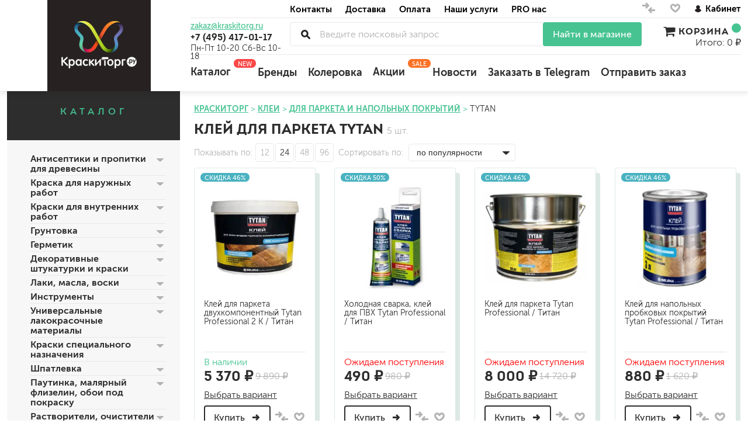

--- FILE ---
content_type: text/html; charset=utf-8
request_url: https://kraskitorg.ru/collection/klei-dlya-parketa-i-napolnyh-pokrytiy/tytan
body_size: 52121
content:
<!DOCTYPE html>
<html lang="ru-RU">

<head><link media='print' onload='this.media="all"' rel='stylesheet' type='text/css' href='/served_assets/public/jquery.modal-0c2631717f4ce8fa97b5d04757d294c2bf695df1d558678306d782f4bf7b4773.css'><meta data-config="{&quot;collection_filter_version&quot;:1729164871,&quot;collection_products_count&quot;:5}" name="page-config" content="" /><meta data-config="{&quot;money_with_currency_format&quot;:{&quot;delimiter&quot;:&quot; &quot;,&quot;separator&quot;:&quot;.&quot;,&quot;format&quot;:&quot;%n %u&quot;,&quot;unit&quot;:&quot;₽&quot;,&quot;show_price_without_cents&quot;:1},&quot;currency_code&quot;:&quot;RUR&quot;,&quot;currency_iso_code&quot;:&quot;RUB&quot;,&quot;default_currency&quot;:{&quot;title&quot;:&quot;Российский рубль&quot;,&quot;code&quot;:&quot;RUR&quot;,&quot;rate&quot;:1.0,&quot;format_string&quot;:&quot;%n %u&quot;,&quot;unit&quot;:&quot;₽&quot;,&quot;price_separator&quot;:&quot;&quot;,&quot;is_default&quot;:true,&quot;price_delimiter&quot;:&quot; &quot;,&quot;show_price_with_delimiter&quot;:true,&quot;show_price_without_cents&quot;:true},&quot;facebook&quot;:{&quot;pixelActive&quot;:false,&quot;currency_code&quot;:&quot;RUB&quot;,&quot;use_variants&quot;:true},&quot;vk&quot;:{&quot;pixel_active&quot;:null,&quot;price_list_id&quot;:null},&quot;new_ya_metrika&quot;:true,&quot;ecommerce_data_container&quot;:&quot;dataLayer&quot;,&quot;common_js_version&quot;:&quot;v2&quot;,&quot;vue_ui_version&quot;:null,&quot;feedback_captcha_enabled&quot;:&quot;1&quot;,&quot;account_id&quot;:493667,&quot;hide_items_out_of_stock&quot;:false,&quot;forbid_order_over_existing&quot;:false,&quot;minimum_items_price&quot;:null,&quot;enable_comparison&quot;:true,&quot;locale&quot;:&quot;ru&quot;,&quot;client_group&quot;:null,&quot;consent_to_personal_data&quot;:{&quot;active&quot;:true,&quot;obligatory&quot;:true,&quot;description&quot;:&quot;Настоящим подтверждаю, что я ознакомлен и согласен с условиями оферты и политики конфиденциальности.&quot;},&quot;recaptcha_key&quot;:&quot;6LfXhUEmAAAAAOGNQm5_a2Ach-HWlFKD3Sq7vfFj&quot;,&quot;recaptcha_key_v3&quot;:&quot;6LcZi0EmAAAAAPNov8uGBKSHCvBArp9oO15qAhXa&quot;,&quot;yandex_captcha_key&quot;:&quot;ysc1_ec1ApqrRlTZTXotpTnO8PmXe2ISPHxsd9MO3y0rye822b9d2&quot;,&quot;checkout_float_order_content_block&quot;:true,&quot;available_products_characteristics_ids&quot;:null,&quot;sber_id_app_id&quot;:&quot;5b5a3c11-72e5-4871-8649-4cdbab3ba9a4&quot;,&quot;theme_generation&quot;:2,&quot;quick_checkout_captcha_enabled&quot;:true,&quot;max_order_lines_count&quot;:500,&quot;sber_bnpl_min_amount&quot;:1000,&quot;sber_bnpl_max_amount&quot;:150000,&quot;counter_settings&quot;:{&quot;data_layer_name&quot;:&quot;dataLayer&quot;,&quot;new_counters_setup&quot;:false,&quot;add_to_cart_event&quot;:true,&quot;remove_from_cart_event&quot;:true,&quot;add_to_wishlist_event&quot;:true},&quot;site_setting&quot;:{&quot;show_cart_button&quot;:true,&quot;show_service_button&quot;:false,&quot;show_marketplace_button&quot;:true,&quot;show_quick_checkout_button&quot;:true},&quot;warehouses&quot;:[{&quot;id&quot;:1303,&quot;title&quot;:&quot;Молодогвардейская&quot;,&quot;array_index&quot;:0},{&quot;id&quot;:829847,&quot;title&quot;:&quot;Можайский двор&quot;,&quot;array_index&quot;:9},{&quot;id&quot;:1304,&quot;title&quot;:&quot;41 КМ МЕЛЬНИЦА&quot;,&quot;array_index&quot;:1},{&quot;id&quot;:2094,&quot;title&quot;:&quot;ЦЕНТР КРАСОК&quot;,&quot;array_index&quot;:3},{&quot;id&quot;:2093,&quot;title&quot;:&quot;ТЕХНОРЕСУРС&quot;,&quot;array_index&quot;:2},{&quot;id&quot;:2119,&quot;title&quot;:&quot;НЕОМИД&quot;,&quot;array_index&quot;:4},{&quot;id&quot;:2120,&quot;title&quot;:&quot;ПРОСЕПТ&quot;,&quot;array_index&quot;:5},{&quot;id&quot;:2122,&quot;title&quot;:&quot;РЯБИНОВАЯ&quot;,&quot;array_index&quot;:7},{&quot;id&quot;:4101765,&quot;title&quot;:&quot;СТМ ДЕКОР&quot;,&quot;array_index&quot;:6},{&quot;id&quot;:4101766,&quot;title&quot;:&quot;КРАСКИТОРГ&quot;,&quot;array_index&quot;:8},{&quot;id&quot;:4101767,&quot;title&quot;:&quot;ЮЖНЫЙ СКЛАД (7 ДНЕЙ)&quot;,&quot;array_index&quot;:10},{&quot;id&quot;:2334524,&quot;title&quot;:&quot;ВГТ КОМПЛЕКТ&quot;,&quot;array_index&quot;:11}],&quot;captcha_type&quot;:&quot;google&quot;,&quot;human_readable_urls&quot;:false}" name="shop-config" content="" /><meta name='js-evnvironment' content='production' /><meta name='default-locale' content='ru' /><meta name='insales-redefined-api-methods' content="[]" /><script src="/packs/js/shop_bundle-2b0004e7d539ecb78a46.js"></script><script type="text/javascript" src="https://static.insales-cdn.com/assets/common-js/common.v2.25.28.js"></script><script type="text/javascript" src="https://static.insales-cdn.com/assets/static-versioned/v3.72/static/libs/lodash/4.17.21/lodash.min.js"></script>
<!--InsalesCounter -->
<script type="text/javascript">
(function() {
  if (typeof window.__insalesCounterId !== 'undefined') {
    return;
  }

  try {
    Object.defineProperty(window, '__insalesCounterId', {
      value: 493667,
      writable: true,
      configurable: true
    });
  } catch (e) {
    console.error('InsalesCounter: Failed to define property, using fallback:', e);
    window.__insalesCounterId = 493667;
  }

  if (typeof window.__insalesCounterId === 'undefined') {
    console.error('InsalesCounter: Failed to set counter ID');
    return;
  }

  let script = document.createElement('script');
  script.async = true;
  script.src = '/javascripts/insales_counter.js?7';
  let firstScript = document.getElementsByTagName('script')[0];
  firstScript.parentNode.insertBefore(script, firstScript);
})();
</script>
<!-- /InsalesCounter -->
    <script type="text/javascript">
      (function() {
        var fileref = document.createElement('script');
        fileref.setAttribute("type","text/javascript");
        fileref.setAttribute("src", 'https://insales.dadata.ru/get_js/493667');
        document.getElementsByTagName("head")[0].appendChild(fileref);
      })();
    </script>

    <script type="text/javascript">
      (function() {
        (function(){ var widget_id = 'J8hVtNG2q1';var d=document;var w=window;function l(){
  var s = document.createElement('script'); s.type = 'text/javascript'; s.async = true;
  s.src = '//code.jivosite.com/script/widget/'+widget_id
  +'?plugin=insales'  ; var ss = document.getElementsByTagName('script')[0]; ss.parentNode.insertBefore(s, ss);}
  if(d.readyState=='complete'){l();}else{if(w.attachEvent){w.attachEvent('onload',l);}
  else{w.addEventListener('load',l,false);}}})();

      })();
    </script>

    <script type="text/javascript">
      (function() {
        var fileref = document.createElement('script');
        fileref.setAttribute("type","text/javascript");
        fileref.setAttribute("src", 'https://gate.leadgenic.ru/getscript?site=5f6b608646e0fb0001d8d098');
        document.getElementsByTagName("head")[0].appendChild(fileref);
      })();
    </script>

  
  



  <title>
    
    
        Купить клей для паркета ТИТАН (TYTAN)
    
  </title>






<!-- meta -->
<meta charset="UTF-8" />
<meta name="keywords" content=''/>


<meta name="description" content="Каталог клеев для паркета марки Титан по низкой цене в интернет-магазине КраскиТорг.ру. Купить клей для напольных покрытий Tytan с быстрой доставкой по Москве и области."/>





<meta http-equiv="X-UA-Compatible" content="IE=edge,chrome=1" />
<meta name="viewport" content="width=device-width, initial-scale=1.0" />
<meta name="SKYPE_TOOLBAR" content="SKYPE_TOOLBAR_PARSER_COMPATIBLE" />
<link rel="shortcut icon" href="https://image.kraskitorg.ru/files/1/1248/17106144/original/favicon.png">




<meta name="robots" content="index, follow">



<link rel="canonical" href="https://kraskitorg.ru/collection/klei-dlya-parketa-i-napolnyh-pokrytiy/tytan"/>
<meta property="og:title" content=" Клей для паркета Tytan" />
<meta property="og:image" content="https://image.kraskitorg.ru/images/products/1/156/545931420/kley-dlya-parketa-dvuhkomponentnyy-tytan-professional-2-k-titan.jpg" />
<meta property="og:type" content="website" />
<meta property="og:url" content="https://kraskitorg.ru/collection/klei-dlya-parketa-i-napolnyh-pokrytiy/tytan" />

<!-- fixes -->
<!--[if IE]>
<script src="//html5shiv.googlecode.com/svn/trunk/html5.js"></script><![endif]-->
<!--[if lt IE 9]>
<script src="//css3-mediaqueries-js.googlecode.com/svn/trunk/css3-mediaqueries.js"></script>
<![endif]-->

  <link href="//maxcdn.bootstrapcdn.com/font-awesome/4.7.0/css/font-awesome.min.css" rel="stylesheet" />

<link href="https://static.insales-cdn.com/assets/1/3994/6565786/1768813498/fonts.css" rel="stylesheet" type="text/css" />
<link href="https://static.insales-cdn.com/assets/1/3994/6565786/1768813498/spider.css" rel="stylesheet" type="text/css" />
<link href="https://static.insales-cdn.com/assets/1/3994/6565786/1768813498/base.css" rel="stylesheet" type="text/css" />
<link href="https://static.insales-cdn.com/assets/1/3994/6565786/1768813498/plugins.css" rel="stylesheet" type="text/css" />
<link href="https://static.insales-cdn.com/assets/1/3994/6565786/1768813498/theme.css" rel="stylesheet" type="text/css" />
<link href="https://static.insales-cdn.com/assets/1/3994/6565786/1768813498/custom.css" rel="stylesheet" type="text/css" />
</head>






<body class="template-is-collection not-index-page lazy" data-bg="url(https://static.insales-cdn.com/assets/1/3994/6565786/1768813498/main-illustr3.jpg)" style="background-repeat: no-repeat;">
<div>
  <div class="header-shadow">
<header class="main-header container">
  <div class="row">
    <div class="cell-3 cell-12-xs text-center" itemscope itemtype="http://schema.org/Organization">
      <a href="/" class="logotype in-header" itemprop="url">
        
        
        <picture><source srcset="https://image.kraskitorg.ru/r/556l0kvSpOA/rs:fit:129:129:1/plain/files/1/546/18399778/original/logo.png@webp" type="image/webp" /><img src="https://image.kraskitorg.ru/r/TOmHndOb55o/rs:fit:129:129:1/plain/files/1/546/18399778/original/logo.png@png" itemprop="logo" alt="Интернет-магазин КраскиТорг.ру" title="Интернет-магазин КраскиТорг.ру" /></picture>
      </a>
    </div>
    <div class="cell-9 cell-12-xs header-inner">
     <div class="row">
       <div class="cell-2 header-geo hide-xs">           
       </div>
       <div class="cell-8 header-menu">
          












<ul class="top-menu menu">


    
    
      
      
      <li class="top-menu-item menu-item level-1 item-is-  " >
  
  
 
  <a href="/page/contacts" class="top-menu-link menu-link level-1" >
    Контакты
    
    
    
  </a>
 


  
    
    </li>



    
      
      
      <li class="top-menu-item menu-item level-1 item-is-  " >
  
  
 
  <a href="/page/dostavka-zakaza" class="top-menu-link menu-link level-1" >
    Доставка
    
    
    
  </a>
 


  
    
    </li>



    
      
      
      <li class="top-menu-item menu-item level-1 item-is-  " >
  
  
 
  <a href="/page/payment" class="top-menu-link menu-link level-1" >
    Оплата
    
    
    
  </a>
 


  
    
    </li>



    
      
      
      <li class="top-menu-item menu-item level-1 item-is-  " >
  
  
 
  <a href="/page/nashi-uslugi" class="top-menu-link menu-link level-1" >
    Наши услуги
    
    
    
  </a>
 


  
    
    </li>



    
      
      
      <li class="top-menu-item menu-item level-1 item-is-  " >
  
  
 
  <a href="/page/about-us" class="top-menu-link menu-link level-1" >
    PRO нас
    
    
    
  </a>
 


  
    
    </li>



    
  </ul>




















       </div>
       <div class="cell-2 header-links hide-xs">
         <div class="compares-widget">
           <a href="/compares" class="compares-widget-link" title="Сравнение">
             <svg xmlns="http://www.w3.org/2000/svg" xmlns:xlink="http://www.w3.org/1999/xlink" width="24" height="22" viewBox="0 0 24 22"><g><path fill="#b2b2b2" transform="translate(-1435 -4)" id="v4pfa" d="M1443 6l5 5v1l-5 5-2-2 2-2h-7v-3h7l-2-2zm8 19l-5-5v-1l5-5 2 2-2 2h7v3h-7l2 2z"/></g></svg>
 <span data-compares-counter></span>
           </a>
         </div>
         <div class="favorites-widget">
           <a href="/page/favorites" class="favorites-widget-link" title="Избранное">
          <svg xmlns="http://www.w3.org/2000/svg" xmlns:xlink="http://www.w3.org/1999/xlink" width="21" height="19" viewBox="0 0 21 19"><defs><path id="mscoa" d="M1493.27 9a4.76 4.76 0 0 0-3 1.58 5.04 5.04 0 0 0-1.25 3.93 7.57 7.57 0 0 0 1.32 3.5 18.09 18.09 0 0 0 5.12 4.8c.72.47 1.62 1.01 1.9 1.15.08.04.1.04.14.04.18-.02 1.27-.67 2.28-1.35 3.16-2.15 5.25-4.54 5.94-6.82.13-.4.2-.79.26-1.24a5.05 5.05 0 0 0-.89-3.55 4.8 4.8 0 0 0-2.81-1.94c-.34-.09-.5-.1-1.12-.1a4.6 4.6 0 0 0-3.5 1.73c-.05.08-.1.16-.13.17l-.03.03-.03-.03a4.88 4.88 0 0 0-1.33-1.22 4.23 4.23 0 0 0-1.95-.66c-.2-.02-.75-.03-.92-.01z"/><clipPath id="mscob"><use fill="#fff" xlink:href="#mscoa"/></clipPath></defs><g><g transform="translate(-1487 -7)"><use fill="#fff" fill-opacity="0" stroke="#b2b2b2" stroke-miterlimit="50" stroke-width="6" clip-path="url(&quot;#mscob&quot;)" xlink:href="#mscoa"/></g></g></svg>
<span data-favorites-counter></span>
           </a>
         </div>
         <div class="account-widget">
           
      <a href="/client_account/login"><svg xmlns="http://www.w3.org/2000/svg" xmlns:xlink="http://www.w3.org/1999/xlink" width="14" height="15" viewBox="0 0 14 15"><defs><path id="cs25a" d="M1553.98 17.61a5.88 5.88 0 0 0-3.48-2.97 3.1 3.1 0 0 0 1.34-2.52c-.02-1.7-1.52-3.12-3.35-3.12s-3.33 1.41-3.33 3.14a3.1 3.1 0 0 0 1.35 2.52 5.88 5.88 0 0 0-3.48 2.98c-.03.02-.03.05-.03.1v.28c0 .03.03.05.05.1a6.54 6.54 0 0 0 10.87-.03v-.02c.03-.02.06-.05.06-.07 0-.03 0-.03.02-.05v-.05-.05-.04-.05-.05l-.02-.1z"/></defs><g><g transform="translate(-1542 -7)"><use fill="#262121" xlink:href="#cs25a"/></g></g></svg>Кабинет</a>

         </div>
       </div>
       <div class="cell-2 header-phone contakti-m">
         <a class="email in-header hide-xs" href="mailto:zakaz@kraskitorg.ru">zakaz@kraskitorg.ru</a>
         <a class="phone in-header" href="tel:+74954171117">
           +7 (495) 417-01-17
         </a>
          <div class="hide show-sm" style="
    margin-top: 3px;
">Пн-Пт 10-20 Сб-Вс 10-18</div>
           <a href="#feedback-modal" class="js-modal hide show-sm" style="
    margin-top: 3px;
    font-size: 14px;
">
             Заказать звонок
           </a>
          <div style="
    margin-top: 5px;
    font-size: 14px;
" class="hide-xs">Пн-Пт 10-20 Сб-Вс 10-18</div>
       </div>
       <div class="cell-8 header-search index-search">
         <button class="bttn-prim bttn-burger hide show-md" data-open-mobile="main">
           <img src="https://static.insales-cdn.com/assets/1/3994/6565786/1768813498/burger.svg" alt="">
         </button>
         <div class="search-widget">
           <div itemscope="" itemtype="https://schema.org/WebSite">
  <meta itemprop="url" content="https://kraskitorg.ru/"/>
<form action="/search" method="get" class="search_widget js-search-form" itemprop="potentialAction" itemscope="" itemtype="https://schema.org/SearchAction">
  <div class="inpt-group">
    <meta itemprop="target" content="https://kraskitorg.ru/search?q={q}"/>
    <div class="search__placeholder">
      <input itemprop="query-input" type="text" autocomplete="off" class="inpt-control inpt search_widget-control search__input js-search-input" name="q" value="" placeholder="Введите поисковый запрос" data-search-field />
		<div class="search__buttons">
			<button type="button" class="search__reset js-search-reset">
				<svg class="svg-inline--fa fa-spinner-third fa-w-16 fa-spin" aria-hidden="true" data-prefix="far" data-icon="spinner-third" role="img" xmlns="http://www.w3.org/2000/svg" viewBox="0 0 512 512" data-fa-i2svg=""><path fill="currentColor" d="M460.116 373.846l-20.823-12.022c-5.541-3.199-7.54-10.159-4.663-15.874 30.137-59.886 28.343-131.652-5.386-189.946-33.641-58.394-94.896-95.833-161.827-99.676C261.028 55.961 256 50.751 256 44.352V20.309c0-6.904 5.808-12.337 12.703-11.982 83.556 4.306 160.163 50.864 202.11 123.677 42.063 72.696 44.079 162.316 6.031 236.832-3.14 6.148-10.75 8.461-16.728 5.01z"></path></svg>
				<svg class="svg-inline--fa fa-times fa-w-12 fa-fw" aria-hidden="true" data-prefix="far" data-icon="times" role="img" xmlns="http://www.w3.org/2000/svg" viewBox="0 0 384 512" data-fa-i2svg=""><path fill="currentColor" d="M231.6 256l130.1-130.1c4.7-4.7 4.7-12.3 0-17l-22.6-22.6c-4.7-4.7-12.3-4.7-17 0L192 216.4 61.9 86.3c-4.7-4.7-12.3-4.7-17 0l-22.6 22.6c-4.7 4.7-4.7 12.3 0 17L152.4 256 22.3 386.1c-4.7 4.7-4.7 12.3 0 17l22.6 22.6c4.7 4.7 12.3 4.7 17 0L192 295.6l130.1 130.1c4.7 4.7 12.3 4.7 17 0l22.6-22.6c4.7-4.7 4.7-12.3 0-17L231.6 256z"></path></svg>
			</button>
		</div>
		<div class="search__results js-search-results"></div>
    </div>
    <button type="submit" class="hide-sm bttn-second inpt-group-addon search_widget-submit">
    Найти в магазине
    </button>
        <button type="submit" class="bttn-second hide show-sm inpt-group-addon search_widget-submit">
    Найти
    </button>
  </div>
  
</form>
</div>
	<script type="text/template" data-template-id="search-results">
		<a href="<%= data.url %>" class="autocomplete-suggestion-item">
			<span class="autocomplete-suggestion-thumb thumb thumb--1x1 thumb--contain"><img src="<%= data.image %>"></span>
			<span>
				<span class="autocomplete-suggestion-title"><%= value %></span>
				<span class="autocomplete-suggestion-prices"><%= Shop.money.format(data.price) %></span>
			</span>
		</a>
	</script>
	<script type="text/template" data-template-id="search-empty">
		<div>По вашему запросу ничего не найдено</div>
	</script>
         </div>
       </div>
       <div class="cell-2 header-cart korzina-m">
         <div class="cart-widget drop">
           <a href="/cart_items" class="cart-widget-link">
             <i class="fa fa-shopping-cart fa-lg" aria-hidden="true"></i> Корзина <span data-positions-count></span>
           </a>
           Итого: 0 ₽

         </div>
       </div>
       <div class="cell-12 header-catalog">
         <ul class="header-catalog-menu menu level-1 ">
           <li class="header-catalog-menu-item menu-item level-1 item-is-katalog  is-drop_anchor">
             <a href="/collection/all" class="header-catalog-menu-link menu-link level-1">
               Каталог
               <span class="status">new</span>
             </a>
             <ul class="header-catalog-menu menu level-2 is-drop_target" style="overflow-y: auto; height: 400px;" ><noindex>
               
               <li class="header-catalog-menu-item menu-item level-2 item-is-All  is-drop_anchor">
                 <a href="/collection/antiseptiki-i-propitki-dlya-drevesiny" class="header-catalog-menu-link menu-link level-2 ">
                   Антисептики и пропитки для древесины
                 </a>
                 <ul class="header-catalog-menu menu level-3 is-drop_target">
                   
                   <li class="header-catalog-menu-item menu-item level-3 item-is-podkategoriya  ">
                     <a href="/collection/dlya-naruzhnyh-rabot" class=" header-catalog-menu-link menu-link level-3">
                       для наружных работ
                     </a>
                   </li>
                   
                   <li class="header-catalog-menu-item menu-item level-3 item-is-podkategoriya  ">
                     <a href="/collection/dlya-vnutrennih-rabot" class=" header-catalog-menu-link menu-link level-3">
                       для внутренних работ
                     </a>
                   </li>
                   
                   <li class="header-catalog-menu-item menu-item level-3 item-is-podkategoriya  ">
                     <a href="/collection/universalnye" class=" header-catalog-menu-link menu-link level-3">
                       универсальные
                     </a>
                   </li>
                   
                   <li class="header-catalog-menu-item menu-item level-3 item-is-podkategoriya  ">
                     <a href="/collection/ognebiozaschitnye" class=" header-catalog-menu-link menu-link level-3">
                       огнебиозащитные
                     </a>
                   </li>
                   
                   <li class="header-catalog-menu-item menu-item level-3 item-is-podkategoriya  ">
                     <a href="/collection/otbelivayuschie" class=" header-catalog-menu-link menu-link level-3">
                       отбеливающие
                     </a>
                   </li>
                   
                 </ul> 
               </li>
               
               <li class="header-catalog-menu-item menu-item level-2 item-is-All  is-drop_anchor">
                 <a href="/collection/kraski-dlya-naruzhnyh-rabot" class="header-catalog-menu-link menu-link level-2 ">
                   Краска для наружных работ
                 </a>
                 <ul class="header-catalog-menu menu level-3 is-drop_target">
                   
                   <li class="header-catalog-menu-item menu-item level-3 item-is-podkategoriya  ">
                     <a href="/collection/dlya-derevyannyh-fasadov" class=" header-catalog-menu-link menu-link level-3">
                       для деревянных фасадов
                     </a>
                   </li>
                   
                   <li class="header-catalog-menu-item menu-item level-3 item-is-podkategoriya  ">
                     <a href="/collection/dlya-fasadov-beton-shtukaturka" class=" header-catalog-menu-link menu-link level-3">
                       для минеральных поверхностей
                     </a>
                   </li>
                   
                   <li class="header-catalog-menu-item menu-item level-3 item-is-podkategoriya  ">
                     <a href="/collection/fasadnaya-kraska-po-shtykatyrke" class=" header-catalog-menu-link menu-link level-3">
                       по штукатурке
                     </a>
                   </li>
                   
                   <li class="header-catalog-menu-item menu-item level-3 item-is-podkategoriya  ">
                     <a href="/collection/fasadnaya-kraska-po-betonu" class=" header-catalog-menu-link menu-link level-3">
                       по бетону
                     </a>
                   </li>
                   
                 </ul> 
               </li>
               
               <li class="header-catalog-menu-item menu-item level-2 item-is-All  is-drop_anchor">
                 <a href="/collection/kraski-dlya-vnutrennih-rabot" class="header-catalog-menu-link menu-link level-2 ">
                   Краски для внутренних работ
                 </a>
                 <ul class="header-catalog-menu menu level-3 is-drop_target">
                   
                   <li class="header-catalog-menu-item menu-item level-3 item-is-podkategoriya  ">
                     <a href="/collection/dlya-sten" class=" header-catalog-menu-link menu-link level-3">
                       для стен
                     </a>
                   </li>
                   
                   <li class="header-catalog-menu-item menu-item level-3 item-is-podkategoriya  ">
                     <a href="/collection/dlya-potolkov" class=" header-catalog-menu-link menu-link level-3">
                       для потолков
                     </a>
                   </li>
                   
                   <li class="header-catalog-menu-item menu-item level-3 item-is-podkategoriya  ">
                     <a href="/collection/kraska-dlya-oboev" class=" header-catalog-menu-link menu-link level-3">
                       для обоев
                     </a>
                   </li>
                   
                   <li class="header-catalog-menu-item menu-item level-3 item-is-podkategoriya  ">
                     <a href="/collection/vlagostoykie" class=" header-catalog-menu-link menu-link level-3">
                       влагостойкие
                     </a>
                   </li>
                   
                   <li class="header-catalog-menu-item menu-item level-3 item-is-podkategoriya  ">
                     <a href="/collection/dlya-kuhon-i-vannyh-komnat" class=" header-catalog-menu-link menu-link level-3">
                       для кухонь и ванных комнат
                     </a>
                   </li>
                   
                   <li class="header-catalog-menu-item menu-item level-3 item-is-podkategoriya  ">
                     <a href="/collection/kolera-dlya-kraski-krasiteli" class=" header-catalog-menu-link menu-link level-3">
                       колера, красители
                     </a>
                   </li>
                   
                   <li class="header-catalog-menu-item menu-item level-3 item-is-podkategoriya  ">
                     <a href="/collection/moyuschiesya-kraski-dlya-vnytrennih-rabot" class=" header-catalog-menu-link menu-link level-3">
                       моющиеся
                     </a>
                   </li>
                   
                 </ul> 
               </li>
               
               <li class="header-catalog-menu-item menu-item level-2 item-is-All  is-drop_anchor">
                 <a href="/collection/gruntovki" class="header-catalog-menu-link menu-link level-2 ">
                   Грунтовка
                 </a>
                 <ul class="header-catalog-menu menu level-3 is-drop_target">
                   
                   <li class="header-catalog-menu-item menu-item level-3 item-is-podkategoriya  ">
                     <a href="/collection/universalnye-gipsokarton-shtukaturka" class=" header-catalog-menu-link menu-link level-3">
                       универсальные
                     </a>
                   </li>
                   
                   <li class="header-catalog-menu-item menu-item level-3 item-is-podkategoriya  ">
                     <a href="/collection/betonokontakt" class=" header-catalog-menu-link menu-link level-3">
                       бетоноконтакт и для сложных поверхностей
                     </a>
                   </li>
                   
                   <li class="header-catalog-menu-item menu-item level-3 item-is-podkategoriya  ">
                     <a href="/collection/dlya-drevesiny" class=" header-catalog-menu-link menu-link level-3">
                       для древесины
                     </a>
                   </li>
                   
                   <li class="header-catalog-menu-item menu-item level-3 item-is-podkategoriya  ">
                     <a href="/collection/gryntovki-po-metallu" class=" header-catalog-menu-link menu-link level-3">
                       по металлу
                     </a>
                   </li>
                   
                   <li class="header-catalog-menu-item menu-item level-3 item-is-podkategoriya  ">
                     <a href="/collection/antikoroziynye-gruntovki" class=" header-catalog-menu-link menu-link level-3">
                       антикорозийные
                     </a>
                   </li>
                   
                   <li class="header-catalog-menu-item menu-item level-3 item-is-podkategoriya  ">
                     <a href="/collection/pod-dekorativnye-shtukaturki" class=" header-catalog-menu-link menu-link level-3">
                       под декоративные штукатурки
                     </a>
                   </li>
                   
                   <li class="header-catalog-menu-item menu-item level-3 item-is-podkategoriya  ">
                     <a href="/collection/gruntovka-dlya-gipsokartona" class=" header-catalog-menu-link menu-link level-3">
                       для гипсокартона
                     </a>
                   </li>
                   
                   <li class="header-catalog-menu-item menu-item level-3 item-is-podkategoriya  ">
                     <a href="/collection/gruntovka-pod-shtukaturku" class=" header-catalog-menu-link menu-link level-3">
                       под штукатурку
                     </a>
                   </li>
                   
                 </ul> 
               </li>
               
               <li class="header-catalog-menu-item menu-item level-2 item-is-All  is-drop_anchor">
                 <a href="/collection/germetiki" class="header-catalog-menu-link menu-link level-2 ">
                   Герметик
                 </a>
                 <ul class="header-catalog-menu menu level-3 is-drop_target">
                   
                   <li class="header-catalog-menu-item menu-item level-3 item-is-podkategoriya  ">
                     <a href="/collection/akrilovye" class=" header-catalog-menu-link menu-link level-3">
                       акриловые
                     </a>
                   </li>
                   
                   <li class="header-catalog-menu-item menu-item level-3 item-is-podkategoriya  ">
                     <a href="/collection/silikonovye-universalnye-neytralnye" class=" header-catalog-menu-link menu-link level-3">
                       силиконовые универсальные, нейтральные
                     </a>
                   </li>
                   
                   <li class="header-catalog-menu-item menu-item level-3 item-is-podkategoriya  ">
                     <a href="/collection/silikonovye-sanitarnye-antigribkovye" class=" header-catalog-menu-link menu-link level-3">
                       силиконовые санитарные (антигрибковые)
                     </a>
                   </li>
                   
                   <li class="header-catalog-menu-item menu-item level-3 item-is-podkategoriya  ">
                     <a href="/collection/shovnye-dlya-srubov" class=" header-catalog-menu-link menu-link level-3">
                       шовные для срубов
                     </a>
                   </li>
                   
                   <li class="header-catalog-menu-item menu-item level-3 item-is-podkategoriya  ">
                     <a href="/collection/dlya-krovli" class=" header-catalog-menu-link menu-link level-3">
                       для кровли
                     </a>
                   </li>
                   
                   <li class="header-catalog-menu-item menu-item level-3 item-is-podkategoriya  ">
                     <a href="/collection/dlya-kaminov" class=" header-catalog-menu-link menu-link level-3">
                       для каминов
                     </a>
                   </li>
                   
                   <li class="header-catalog-menu-item menu-item level-3 item-is-podkategoriya  ">
                     <a href="/collection/poliuretanovye" class=" header-catalog-menu-link menu-link level-3">
                       полиуретановые
                     </a>
                   </li>
                   
                 </ul> 
               </li>
               
               <li class="header-catalog-menu-item menu-item level-2 item-is-All  is-drop_anchor">
                 <a href="/collection/dekorativnye-shtukaturki" class="header-catalog-menu-link menu-link level-2 ">
                   Декоративные штукатурки и краски
                 </a>
                 <ul class="header-catalog-menu menu level-3 is-drop_target">
                   
                   <li class="header-catalog-menu-item menu-item level-3 item-is-podkategoriya  ">
                     <a href="/collection/dekorativnye-sostavy" class=" header-catalog-menu-link menu-link level-3">
                       краски для декора, патина
                     </a>
                   </li>
                   
                   <li class="header-catalog-menu-item menu-item level-3 item-is-podkategoriya  ">
                     <a href="/collection/mokryy-shelk-effekt-perlamutra" class=" header-catalog-menu-link menu-link level-3">
                       мокрый шелк
                     </a>
                   </li>
                   
                   <li class="header-catalog-menu-item menu-item level-3 item-is-podkategoriya  ">
                     <a href="/collection/pesok-effekt-peschanyh-vihrey" class=" header-catalog-menu-link menu-link level-3">
                       песок (эффект песчаных вихрей)
                     </a>
                   </li>
                   
                   <li class="header-catalog-menu-item menu-item level-3 item-is-podkategoriya  ">
                     <a href="/collection/venetsianskie-effekt-mramora" class=" header-catalog-menu-link menu-link level-3">
                       венецианские (эффект мрамора)
                     </a>
                   </li>
                   
                   <li class="header-catalog-menu-item menu-item level-3 item-is-podkategoriya  ">
                     <a href="/collection/travertin-effekt-rakushechnika-i-art-betona" class=" header-catalog-menu-link menu-link level-3">
                       травертин, карта мира, арт-бетон
                     </a>
                   </li>
                   
                   <li class="header-catalog-menu-item menu-item level-3 item-is-podkategoriya  ">
                     <a href="/collection/teksturnye-mnogoobrazie-struktur" class=" header-catalog-menu-link menu-link level-3">
                       декоративная шпаклевка
                     </a>
                   </li>
                   
                   <li class="header-catalog-menu-item menu-item level-3 item-is-podkategoriya  ">
                     <a href="/collection/krakelyurnye-laki-effekt-treschin" class=" header-catalog-menu-link menu-link level-3">
                       кракелюрные лаки (эффект трещин)
                     </a>
                   </li>
                   
                   <li class="header-catalog-menu-item menu-item level-3 item-is-podkategoriya  ">
                     <a href="/collection/zaschitnye-sostavy-voski" class=" header-catalog-menu-link menu-link level-3">
                       защитные составы, воски, лессировки
                     </a>
                   </li>
                   
                   <li class="header-catalog-menu-item menu-item level-3 item-is-podkategoriya  ">
                     <a href="/collection/fakturnaya-kraska-shuba" class=" header-catalog-menu-link menu-link level-3">
                       шуба
                     </a>
                   </li>
                   
                   <li class="header-catalog-menu-item menu-item level-3 item-is-podkategoriya  ">
                     <a href="/collection/fakturnaya-shtukaturka-kameshkovaya" class=" header-catalog-menu-link menu-link level-3">
                       камешковая
                     </a>
                   </li>
                   
                   <li class="header-catalog-menu-item menu-item level-3 item-is-podkategoriya  ">
                     <a href="/collection/fakturnaya-shtukaturka-koroed" class=" header-catalog-menu-link menu-link level-3">
                       короед
                     </a>
                   </li>
                   
                   <li class="header-catalog-menu-item menu-item level-3 item-is-podkategoriya  ">
                     <a href="/collection/fakturnaya-shtukaturka-mramornaya-kroshka" class=" header-catalog-menu-link menu-link level-3">
                       мраморная крошка
                     </a>
                   </li>
                   
                   <li class="header-catalog-menu-item menu-item level-3 item-is-podkategoriya  ">
                     <a href="/collection/shtukaturki-i-kraski-fakturnye" class=" header-catalog-menu-link menu-link level-3">
                       фактурные краски
                     </a>
                   </li>
                   
                 </ul> 
               </li>
               
               <li class="header-catalog-menu-item menu-item level-2 item-is-All  is-drop_anchor">
                 <a href="/collection/laki-i-masla" class="header-catalog-menu-link menu-link level-2 ">
                   Лаки, масла, воски
                 </a>
                 <ul class="header-catalog-menu menu level-3 is-drop_target">
                   
                   <li class="header-catalog-menu-item menu-item level-3 item-is-podkategoriya  ">
                     <a href="/collection/laki-dlya-parketa-i-derevyannogo-pola" class=" header-catalog-menu-link menu-link level-3">
                       для паркета и деревянного пола
                     </a>
                   </li>
                   
                   <li class="header-catalog-menu-item menu-item level-3 item-is-podkategoriya  ">
                     <a href="/collection/laki-dlya-sten-potolkov-mebeli" class=" header-catalog-menu-link menu-link level-3">
                       для стен, потолков
                     </a>
                   </li>
                   
                   <li class="header-catalog-menu-item menu-item level-3 item-is-podkategoriya  ">
                     <a href="/collection/laki-dlya-mebeli" class=" header-catalog-menu-link menu-link level-3">
                       для мебели
                     </a>
                   </li>
                   
                   <li class="header-catalog-menu-item menu-item level-3 item-is-podkategoriya  ">
                     <a href="/collection/laki-yahtnye" class=" header-catalog-menu-link menu-link level-3">
                       яхтные
                     </a>
                   </li>
                   
                   <li class="header-catalog-menu-item menu-item level-3 item-is-podkategoriya  ">
                     <a href="/collection/dlya-bani-i-sauny" class=" header-catalog-menu-link menu-link level-3">
                       для бани и сауны
                     </a>
                   </li>
                   
                   <li class="header-catalog-menu-item menu-item level-3 item-is-podkategoriya  ">
                     <a href="/collection/dlya-betona-i-kamnya" class=" header-catalog-menu-link menu-link level-3">
                       для бетона и камня
                     </a>
                   </li>
                   
                   <li class="header-catalog-menu-item menu-item level-3 item-is-podkategoriya  ">
                     <a href="/collection/masla-dlya-vnutrennih-rabot" class=" header-catalog-menu-link menu-link level-3">
                       масла для внутренних работ
                     </a>
                   </li>
                   
                   <li class="header-catalog-menu-item menu-item level-3 item-is-podkategoriya  ">
                     <a href="/collection/masla-dlya-naruzhnyh-rabot" class=" header-catalog-menu-link menu-link level-3">
                       масла для террас и наружных работ
                     </a>
                   </li>
                   
                 </ul> 
               </li>
               
               <li class="header-catalog-menu-item menu-item level-2 item-is-All  is-drop_anchor">
                 <a href="/collection/instrumenty-kraskopulty" class="header-catalog-menu-link menu-link level-2 ">
                   Инструменты
                 </a>
                 <ul class="header-catalog-menu menu level-3 is-drop_target">
                   
                   <li class="header-catalog-menu-item menu-item level-3 item-is-podkategoriya  ">
                     <a href="/collection/valiki" class=" header-catalog-menu-link menu-link level-3">
                       валики
                     </a>
                   </li>
                   
                   <li class="header-catalog-menu-item menu-item level-3 item-is-podkategoriya  ">
                     <a href="/collection/malyarnye-vannochki" class=" header-catalog-menu-link menu-link level-3">
                       малярные ванночки
                     </a>
                   </li>
                   
                   <li class="header-catalog-menu-item menu-item level-3 item-is-podkategoriya  ">
                     <a href="/collection/dlya-dekorativnoy-shtukaturki" class=" header-catalog-menu-link menu-link level-3">
                       для декоративной штукатурки
                     </a>
                   </li>
                   
                   <li class="header-catalog-menu-item menu-item level-3 item-is-podkategoriya  ">
                     <a href="/collection/kisti-schetki" class=" header-catalog-menu-link menu-link level-3">
                       кисти
                     </a>
                   </li>
                   
                   <li class="header-catalog-menu-item menu-item level-3 item-is-podkategoriya  ">
                     <a href="/collection/metallicheskie-schyotki" class=" header-catalog-menu-link menu-link level-3">
                       щетка металлическая
                     </a>
                   </li>
                   
                   <li class="header-catalog-menu-item menu-item level-3 item-is-podkategoriya  ">
                     <a href="/collection/pistolety" class=" header-catalog-menu-link menu-link level-3">
                       пистолеты
                     </a>
                   </li>
                   
                   <li class="header-catalog-menu-item menu-item level-3 item-is-podkategoriya  ">
                     <a href="/collection/ruchnoy-instrument" class=" header-catalog-menu-link menu-link level-3">
                       ручной инструмент
                     </a>
                   </li>
                   
                   <li class="header-catalog-menu-item menu-item level-3 item-is-podkategoriya  ">
                     <a href="/collection/shpateli-kelmy-terki-skrebki" class=" header-catalog-menu-link menu-link level-3">
                       шпатели
                     </a>
                   </li>
                   
                   <li class="header-catalog-menu-item menu-item level-3 item-is-podkategoriya  ">
                     <a href="/collection/kelmy" class=" header-catalog-menu-link menu-link level-3">
                       кельмы
                     </a>
                   </li>
                   
                   <li class="header-catalog-menu-item menu-item level-3 item-is-podkategoriya  ">
                     <a href="/collection/lenty-skotchi" class=" header-catalog-menu-link menu-link level-3">
                       ленты
                     </a>
                   </li>
                   
                   <li class="header-catalog-menu-item menu-item level-3 item-is-podkategoriya  ">
                     <a href="/collection/ukryvnye-materialy" class=" header-catalog-menu-link menu-link level-3">
                       укрывные материалы
                     </a>
                   </li>
                   
                   <li class="header-catalog-menu-item menu-item level-3 item-is-podkategoriya  ">
                     <a href="/collection/abrazivy" class=" header-catalog-menu-link menu-link level-3">
                       абразивы
                     </a>
                   </li>
                   
                 </ul> 
               </li>
               
               <li class="header-catalog-menu-item menu-item level-2 item-is-All  is-drop_anchor">
                 <a href="/collection/kraski-emali-universalnye" class="header-catalog-menu-link menu-link level-2 ">
                   Универсальные лакокрасочные материалы
                 </a>
                 <ul class="header-catalog-menu menu level-3 is-drop_target">
                   
                   <li class="header-catalog-menu-item menu-item level-3 item-is-podkategoriya  ">
                     <a href="/collection/dlya-metalla-po-rzhavchine" class=" header-catalog-menu-link menu-link level-3">
                       для металла (по ржавчине)
                     </a>
                   </li>
                   
                   <li class="header-catalog-menu-item menu-item level-3 item-is-podkategoriya  ">
                     <a href="/collection/pf-115" class=" header-catalog-menu-link menu-link level-3">
                       ПФ-115
                     </a>
                   </li>
                   
                   <li class="header-catalog-menu-item menu-item level-3 item-is-podkategoriya  ">
                     <a href="/collection/emali-universalnye" class=" header-catalog-menu-link menu-link level-3">
                       эмали универсальные
                     </a>
                   </li>
                   
                   <li class="header-catalog-menu-item menu-item level-3 item-is-podkategoriya  ">
                     <a href="/collection/kraski-universalnye" class=" header-catalog-menu-link menu-link level-3">
                       краски универсальные
                     </a>
                   </li>
                   
                   <li class="header-catalog-menu-item menu-item level-3 item-is-podkategoriya  ">
                     <a href="/collection/rezinovaya-kraska" class=" header-catalog-menu-link menu-link level-3">
                       резиновая краска
                     </a>
                   </li>
                   
                   <li class="header-catalog-menu-item menu-item level-3 item-is-podkategoriya  ">
                     <a href="/collection/aerozolnye-v-ballonchikah" class=" header-catalog-menu-link menu-link level-3">
                       аэрозольные (в баллончиках)
                     </a>
                   </li>
                   
                 </ul> 
               </li>
               
               <li class="header-catalog-menu-item menu-item level-2 item-is-All  is-drop_anchor">
                 <a href="/collection/kraski-spetsialnogo-naznacheniya" class="header-catalog-menu-link menu-link level-2 ">
                   Краски специального назначения
                 </a>
                 <ul class="header-catalog-menu menu level-3 is-drop_target">
                   
                   <li class="header-catalog-menu-item menu-item level-3 item-is-podkategoriya  ">
                     <a href="/collection/dlya-pola" class=" header-catalog-menu-link menu-link level-3">
                       для пола
                     </a>
                   </li>
                   
                   <li class="header-catalog-menu-item menu-item level-3 item-is-podkategoriya  ">
                     <a href="/collection/dlya-radiatorov-batarey" class=" header-catalog-menu-link menu-link level-3">
                       для радиаторов, батарей
                     </a>
                   </li>
                   
                   <li class="header-catalog-menu-item menu-item level-3 item-is-podkategoriya  ">
                     <a href="/collection/kraski-dlya-mebeli" class=" header-catalog-menu-link menu-link level-3">
                       для мебели
                     </a>
                   </li>
                   
                   <li class="header-catalog-menu-item menu-item level-3 item-is-podkategoriya  ">
                     <a href="/collection/markernye-kraski" class=" header-catalog-menu-link menu-link level-3">
                       маркерные
                     </a>
                   </li>
                   
                   <li class="header-catalog-menu-item menu-item level-3 item-is-podkategoriya  ">
                     <a href="/collection/grifelnie-kraski" class=" header-catalog-menu-link menu-link level-3">
                       грифельные
                     </a>
                   </li>
                   
                   <li class="header-catalog-menu-item menu-item level-3 item-is-podkategoriya  ">
                     <a href="/collection/magnitnaya-kraska" class=" header-catalog-menu-link menu-link level-3">
                       магнитные
                     </a>
                   </li>
                   
                   <li class="header-catalog-menu-item menu-item level-3 item-is-podkategoriya  ">
                     <a href="/collection/pojarobezopasnie-kraski" class=" header-catalog-menu-link menu-link level-3">
                       пожаробезопасные краски
                     </a>
                   </li>
                   
                   <li class="header-catalog-menu-item menu-item level-3 item-is-podkategoriya  ">
                     <a href="/collection/kraska-dlya-dverey" class=" header-catalog-menu-link menu-link level-3">
                       для дверей
                     </a>
                   </li>
                   
                   <li class="header-catalog-menu-item menu-item level-3 item-is-podkategoriya  ">
                     <a href="/collection/kraska-dlya-okon" class=" header-catalog-menu-link menu-link level-3">
                       для окон
                     </a>
                   </li>
                   
                   <li class="header-catalog-menu-item menu-item level-3 item-is-podkategoriya  ">
                     <a href="/collection/dlya-vanny-i-basseyna" class=" header-catalog-menu-link menu-link level-3">
                       для ванны и бассейна
                     </a>
                   </li>
                   
                 </ul> 
               </li>
               
               <li class="header-catalog-menu-item menu-item level-2 item-is-All  is-drop_anchor">
                 <a href="/collection/shpatlevki" class="header-catalog-menu-link menu-link level-2 ">
                   Шпатлевка
                 </a>
                 <ul class="header-catalog-menu menu level-3 is-drop_target">
                   
                   <li class="header-catalog-menu-item menu-item level-3 item-is-podkategoriya  ">
                     <a href="/collection/shpatlevki-gotovye" class=" header-catalog-menu-link menu-link level-3">
                       готовые
                     </a>
                   </li>
                   
                   <li class="header-catalog-menu-item menu-item level-3 item-is-podkategoriya  ">
                     <a href="/collection/shpatlevki-dlya-dereva" class=" header-catalog-menu-link menu-link level-3">
                       для дерева
                     </a>
                   </li>
                   
                   <li class="header-catalog-menu-item menu-item level-3 item-is-podkategoriya  ">
                     <a href="/collection/shpatlevki-suhie" class=" header-catalog-menu-link menu-link level-3">
                       сухие
                     </a>
                   </li>
                   
                 </ul> 
               </li>
               
               <li class="header-catalog-menu-item menu-item level-2 item-is-All  is-drop_anchor">
                 <a href="/collection/pautinka-malyarnyy-flizelin-oboi-pod-pokrasku" class="header-catalog-menu-link menu-link level-2 ">
                   Паутинка, малярный флизелин, обои под покраску
                 </a>
                 <ul class="header-catalog-menu menu level-3 is-drop_target">
                   
                   <li class="header-catalog-menu-item menu-item level-3 item-is-podkategoriya  ">
                     <a href="/collection/malyarnyy-flizelin-gladkiy" class=" header-catalog-menu-link menu-link level-3">
                       малярный флизелин
                     </a>
                   </li>
                   
                   <li class="header-catalog-menu-item menu-item level-3 item-is-podkategoriya  ">
                     <a href="/collection/steklooboi-pod-pokrasku" class=" header-catalog-menu-link menu-link level-3">
                       стеклообои под покраску
                     </a>
                   </li>
                   
                   <li class="header-catalog-menu-item menu-item level-3 item-is-podkategoriya  ">
                     <a href="/collection/stekloholst-pautinka" class=" header-catalog-menu-link menu-link level-3">
                       стеклохолст, паутинка
                     </a>
                   </li>
                   
                   <li class="header-catalog-menu-item menu-item level-3 item-is-podkategoriya  ">
                     <a href="/collection/flizelinovye-oboi-pod-pokrasku" class=" header-catalog-menu-link menu-link level-3">
                       флизелиновые обои под покраску
                     </a>
                   </li>
                   
                 </ul> 
               </li>
               
               <li class="header-catalog-menu-item menu-item level-2 item-is-All  is-drop_anchor">
                 <a href="/collection/rastvoriteli-ochistiteli-kraski-i-antiplesen" class="header-catalog-menu-link menu-link level-2 ">
                   Растворители, очистители и антиплесень
                 </a>
                 <ul class="header-catalog-menu menu level-3 is-drop_target">
                   
                   <li class="header-catalog-menu-item menu-item level-3 item-is-podkategoriya  ">
                     <a href="/collection/rastvoriteli-uayt-spirit-atseton" class=" header-catalog-menu-link menu-link level-3">
                       растворители, уайт-спирит, ацетон
                     </a>
                   </li>
                   
                   <li class="header-catalog-menu-item menu-item level-3 item-is-podkategoriya  ">
                     <a href="/collection/sredstva-ot-pleseni" class=" header-catalog-menu-link menu-link level-3">
                       средства от плесени
                     </a>
                   </li>
                   
                   <li class="header-catalog-menu-item menu-item level-3 item-is-podkategoriya  ">
                     <a href="/collection/preobrazovateli-rzhavchiny" class=" header-catalog-menu-link menu-link level-3">
                       преобразователи ржавчины
                     </a>
                   </li>
                   
                   <li class="header-catalog-menu-item menu-item level-3 item-is-podkategoriya  ">
                     <a href="/collection/udaliteli-kraski-zatirki-oboev" class=" header-catalog-menu-link menu-link level-3">
                       удалители краски
                     </a>
                   </li>
                   
                   <li class="header-catalog-menu-item menu-item level-3 item-is-podkategoriya  ">
                     <a href="/collection/sredstva-ot-vysolov-i-tsementa" class=" header-catalog-menu-link menu-link level-3">
                       средства от высолов и цемента
                     </a>
                   </li>
                   
                   <li class="header-catalog-menu-item menu-item level-3 item-is-podkategoriya  ">
                     <a href="/collection/sredstva-dlya-snyatiya-oboev" class=" header-catalog-menu-link menu-link level-3">
                       средства для снятия обоев
                     </a>
                   </li>
                   
                   <li class="header-catalog-menu-item menu-item level-3 item-is-podkategoriya  ">
                     <a href="/collection/smyvka-dlya-epoksidnoy-zatirki" class=" header-catalog-menu-link menu-link level-3">
                       смывка для эпоксидной затирки
                     </a>
                   </li>
                   
                   <li class="header-catalog-menu-item menu-item level-3 item-is-podkategoriya  ">
                     <a href="/collection/ochistitel-silikona" class=" header-catalog-menu-link menu-link level-3">
                       очиститель силикона
                     </a>
                   </li>
                   
                   <li class="header-catalog-menu-item menu-item level-3 item-is-podkategoriya  ">
                     <a href="/collection/udaliteli-nakleek" class=" header-catalog-menu-link menu-link level-3">
                       удалитель наклеек
                     </a>
                   </li>
                   
                 </ul> 
               </li>
               
               <li class="header-catalog-menu-item menu-item level-2 item-is-All  is-drop_anchor">
                 <a href="/collection/montazhnaya-pena" class="header-catalog-menu-link menu-link level-2 ">
                   Монтажная пена
                 </a>
                 <ul class="header-catalog-menu menu level-3 is-drop_target">
                   
                   <li class="header-catalog-menu-item menu-item level-3 item-is-podkategoriya  ">
                     <a href="/collection/peny-bytovye" class=" header-catalog-menu-link menu-link level-3">
                       бытовая
                     </a>
                   </li>
                   
                   <li class="header-catalog-menu-item menu-item level-3 item-is-podkategoriya  ">
                     <a href="/collection/peny-professionalnye-pod-pistolet" class=" header-catalog-menu-link menu-link level-3">
                       профессиональная
                     </a>
                   </li>
                   
                   <li class="header-catalog-menu-item menu-item level-3 item-is-podkategoriya  ">
                     <a href="/collection/ochistiteli-montajnoi-peni" class=" header-catalog-menu-link menu-link level-3">
                       очистители
                     </a>
                   </li>
                   
                   <li class="header-catalog-menu-item menu-item level-3 item-is-podkategoriya  ">
                     <a href="/collection/ognestoykaya-montajnaia-pena" class=" header-catalog-menu-link menu-link level-3">
                       огнестойкая
                     </a>
                   </li>
                   
                 </ul> 
               </li>
               
               <li class="header-catalog-menu-item menu-item level-2 item-is-All  is-drop_anchor">
                 <a href="/collection/stroitelnie-klei" class="header-catalog-menu-link menu-link level-2 active">
                   Клеи
                 </a>
                 <ul class="header-catalog-menu menu level-3 is-drop_target">
                   
                   <li class="header-catalog-menu-item menu-item level-3 item-is-podkategoriya  ">
                     <a href="/collection/zhidkie-gvozdi-montazhnye-klei" class=" header-catalog-menu-link menu-link level-3">
                       жидкие гвозди
                     </a>
                   </li>
                   
                   <li class="header-catalog-menu-item menu-item level-3 item-is-podkategoriya  ">
                     <a href="/collection/klei-dlya-oboev" class=" header-catalog-menu-link menu-link level-3">
                       для обоев
                     </a>
                   </li>
                   
                   <li class="header-catalog-menu-item menu-item level-3 item-is-podkategoriya  ">
                     <a href="/collection/klei-dlya-parketa-i-napolnyh-pokrytiy" class="active header-catalog-menu-link menu-link level-3">
                       для паркета и напольных покрытий
                     </a>
                   </li>
                   
                   <li class="header-catalog-menu-item menu-item level-3 item-is-podkategoriya  ">
                     <a href="/collection/pva" class=" header-catalog-menu-link menu-link level-3">
                       пва и для древесины
                     </a>
                   </li>
                   
                   <li class="header-catalog-menu-item menu-item level-3 item-is-podkategoriya  ">
                     <a href="/collection/klei-termostoykie" class=" header-catalog-menu-link menu-link level-3">
                       термостойкие
                     </a>
                   </li>
                   
                   <li class="header-catalog-menu-item menu-item level-3 item-is-podkategoriya  ">
                     <a href="/collection/peno-klei-poliuretanovye" class=" header-catalog-menu-link menu-link level-3">
                       пено-клеи
                     </a>
                   </li>
                   
                   <li class="header-catalog-menu-item menu-item level-3 item-is-podkategoriya  ">
                     <a href="/collection/klei-kontaktnye" class=" header-catalog-menu-link menu-link level-3">
                       контактные
                     </a>
                   </li>
                   
                   <li class="header-catalog-menu-item menu-item level-3 item-is-podkategoriya  ">
                     <a href="/collection/epoksidnye-klei" class=" header-catalog-menu-link menu-link level-3">
                       эпоксидные
                     </a>
                   </li>
                   
                   <li class="header-catalog-menu-item menu-item level-3 item-is-podkategoriya  ">
                     <a href="/collection/klei-gemetiki" class=" header-catalog-menu-link menu-link level-3">
                       клеи-геметики
                     </a>
                   </li>
                   
                 </ul> 
               </li>
               
               <li class="header-catalog-menu-item menu-item level-2 item-is-All  is-drop_anchor">
                 <a href="/collection/suhie-smesi-i-gidroizolyatsiya" class="header-catalog-menu-link menu-link level-2 ">
                   Сухие смеси и гидроизоляция
                 </a>
                 <ul class="header-catalog-menu menu level-3 is-drop_target">
                   
                   <li class="header-catalog-menu-item menu-item level-3 item-is-podkategoriya  ">
                     <a href="/collection/gidroizolyatsiya" class=" header-catalog-menu-link menu-link level-3">
                       гидроизоляция
                     </a>
                   </li>
                   
                   <li class="header-catalog-menu-item menu-item level-3 item-is-podkategoriya  ">
                     <a href="/collection/zatirki-dlya-plitki" class=" header-catalog-menu-link menu-link level-3">
                       затирка для плитки
                     </a>
                   </li>
                   
                   <li class="header-catalog-menu-item menu-item level-3 item-is-podkategoriya  ">
                     <a href="/collection/klei-dlya-plitki" class=" header-catalog-menu-link menu-link level-3">
                       Клей для плитки
                     </a>
                   </li>
                   
                   <li class="header-catalog-menu-item menu-item level-3 item-is-podkategoriya  ">
                     <a href="/collection/nalivnye-poly-rovniteli" class=" header-catalog-menu-link menu-link level-3">
                       наливные полы, ровнители
                     </a>
                   </li>
                   
                   <li class="header-catalog-menu-item menu-item level-3 item-is-podkategoriya  ">
                     <a href="/collection/smesi-dlya-montazha-teploizolyatsii" class=" header-catalog-menu-link menu-link level-3">
                       смеси для монтажа теплоизоляции
                     </a>
                   </li>
                   
                   <li class="header-catalog-menu-item menu-item level-3 item-is-podkategoriya  ">
                     <a href="/collection/dobavki-v-rastvory" class=" header-catalog-menu-link menu-link level-3">
                       добавки в растворы
                     </a>
                   </li>
                   
                   <li class="header-catalog-menu-item menu-item level-3 item-is-podkategoriya  ">
                     <a href="/collection/shtukaturki" class=" header-catalog-menu-link menu-link level-3">
                       штукатурки
                     </a>
                   </li>
                   
                   <li class="header-catalog-menu-item menu-item level-3 item-is-podkategoriya  ">
                     <a href="/collection/gidroplomby" class=" header-catalog-menu-link menu-link level-3">
                       гидропломбы
                     </a>
                   </li>
                   
                 </ul> 
               </li>
               
               <li class="header-catalog-menu-item menu-item level-2 item-is-All  is-drop_anchor">
                 <a href="/collection/bytovaya-himiya" class="header-catalog-menu-link menu-link level-2 ">
                   Бытовая химия
                 </a>
                 <ul class="header-catalog-menu menu level-3 is-drop_target">
                   
                   <li class="header-catalog-menu-item menu-item level-3 item-is-podkategoriya  ">
                     <a href="/collection/bitovaya-himiya-dlya-uborki-pomescheniy" class=" header-catalog-menu-link menu-link level-3">
                       для комплексной уборки помещений
                     </a>
                   </li>
                   
                   <li class="header-catalog-menu-item menu-item level-3 item-is-podkategoriya  ">
                     <a href="/collection/bitovaya-himiya-dlya-mytya-pola" class=" header-catalog-menu-link menu-link level-3">
                       для мытья и ухода за полами
                     </a>
                   </li>
                   
                   <li class="header-catalog-menu-item menu-item level-3 item-is-podkategoriya  ">
                     <a href="/collection/bitovaya-himiya-dlya-kuhni" class=" header-catalog-menu-link menu-link level-3">
                       для кухни
                     </a>
                   </li>
                   
                   <li class="header-catalog-menu-item menu-item level-3 item-is-podkategoriya  ">
                     <a href="/collection/bitovaya-himiya-dlya-vannoy-komnaty" class=" header-catalog-menu-link menu-link level-3">
                       для ванной комнаты
                     </a>
                   </li>
                   
                   <li class="header-catalog-menu-item menu-item level-3 item-is-podkategoriya  ">
                     <a href="/collection/bitovaya-himiya-dlya-santehniki" class=" header-catalog-menu-link menu-link level-3">
                       для сантехники
                     </a>
                   </li>
                   
                   <li class="header-catalog-menu-item menu-item level-3 item-is-podkategoriya  ">
                     <a href="/collection/bitovaya-himiya-dlya-stekol-i-zerkal" class=" header-catalog-menu-link menu-link level-3">
                       для стекол и зеркал
                     </a>
                   </li>
                   
                   <li class="header-catalog-menu-item menu-item level-3 item-is-podkategoriya  ">
                     <a href="/collection/bitovaya-himiya-dlya-neytralizatsii-zapahov" class=" header-catalog-menu-link menu-link level-3">
                       для ароматизации и нейтрализации запахов
                     </a>
                   </li>
                   
                   <li class="header-catalog-menu-item menu-item level-3 item-is-podkategoriya  ">
                     <a href="/collection/bitovaya-himiya-dlya-mytya-posudy" class=" header-catalog-menu-link menu-link level-3">
                       для мытья посуды
                     </a>
                   </li>
                   
                   <li class="header-catalog-menu-item menu-item level-3 item-is-podkategoriya  ">
                     <a href="/collection/bitovaya-himiya-dlya-stirki" class=" header-catalog-menu-link menu-link level-3">
                       для стирки и ухода за тканями
                     </a>
                   </li>
                   
                   <li class="header-catalog-menu-item menu-item level-3 item-is-podkategoriya  ">
                     <a href="/collection/bitovaya-himiya-dlya-kovrov" class=" header-catalog-menu-link menu-link level-3">
                       для ковров и текстильных изделий
                     </a>
                   </li>
                   
                   <li class="header-catalog-menu-item menu-item level-3 item-is-podkategoriya  ">
                     <a href="/collection/spetsializirovannye-chistyaschie-sredstva" class=" header-catalog-menu-link menu-link level-3">
                       специализированные чистящие средства
                     </a>
                   </li>
                   
                   <li class="header-catalog-menu-item menu-item level-3 item-is-podkategoriya  ">
                     <a href="/collection/universalnye-chistyaschie-sredstva" class=" header-catalog-menu-link menu-link level-3">
                       универсальные чистящие средства
                     </a>
                   </li>
                   
                   <li class="header-catalog-menu-item menu-item level-3 item-is-podkategoriya  ">
                     <a href="/collection/dezinfitsiruyuschie-sredstva" class=" header-catalog-menu-link menu-link level-3">
                       дезинфицирующие средства
                     </a>
                   </li>
                   
                 </ul> 
               </li>
               
               <li class="header-catalog-menu-item menu-item level-2 item-is-All  is-drop_anchor">
                 <a href="/collection/avtohimiya-i-avtokosmetika" class="header-catalog-menu-link menu-link level-2 ">
                   Автохимия и автокосметика
                 </a>
                 <ul class="header-catalog-menu menu level-3 is-drop_target">
                   
                   <li class="header-catalog-menu-item menu-item level-3 item-is-podkategoriya  ">
                     <a href="/collection/avtoemali" class=" header-catalog-menu-link menu-link level-3">
                       автоэмали
                     </a>
                   </li>
                   
                   <li class="header-catalog-menu-item menu-item level-3 item-is-podkategoriya  ">
                     <a href="/collection/aerozolnye-smazki" class=" header-catalog-menu-link menu-link level-3">
                       аэрозольные смазки
                     </a>
                   </li>
                   
                   <li class="header-catalog-menu-item menu-item level-3 item-is-podkategoriya  ">
                     <a href="/collection/poliroli-dlya-plastika-avtomobilya" class=" header-catalog-menu-link menu-link level-3">
                       полироли для пластика
                     </a>
                   </li>
                   
                   <li class="header-catalog-menu-item menu-item level-3 item-is-podkategoriya  ">
                     <a href="/collection/ochistiteli-salona-avtomobilya" class=" header-catalog-menu-link menu-link level-3">
                       очистители салона
                     </a>
                   </li>
                   
                   <li class="header-catalog-menu-item menu-item level-3 item-is-podkategoriya  ">
                     <a href="/collection/ochistiteli-dvigatelya-avtomobilya" class=" header-catalog-menu-link menu-link level-3">
                       очистители двигателя
                     </a>
                   </li>
                   
                   <li class="header-catalog-menu-item menu-item level-3 item-is-podkategoriya  ">
                     <a href="/collection/ochistiteli-tormozov-avtomobilya" class=" header-catalog-menu-link menu-link level-3">
                       очистители тормозов
                     </a>
                   </li>
                   
                 </ul> 
               </li>
               
               <li class="header-catalog-menu-item menu-item level-2 item-is-All  is-drop_anchor">
                 <a href="/collection/zimnie-kraski" class="header-catalog-menu-link menu-link level-2 ">
                   Материалы для зимних работ
                 </a>
                 <ul class="header-catalog-menu menu level-3 is-drop_target">
                   
                   <li class="header-catalog-menu-item menu-item level-3 item-is-podkategoriya  ">
                     <a href="/collection/kraski-dlya-shtukaturki" class=" header-catalog-menu-link menu-link level-3">
                       краски для штукатурки
                     </a>
                   </li>
                   
                   <li class="header-catalog-menu-item menu-item level-3 item-is-podkategoriya  ">
                     <a href="/collection/emali-dlya-metalla" class=" header-catalog-menu-link menu-link level-3">
                       эмали для металла
                     </a>
                   </li>
                   
                   <li class="header-catalog-menu-item menu-item level-3 item-is-podkategoriya  ">
                     <a href="/collection/zimnie-gruntovki" class=" header-catalog-menu-link menu-link level-3">
                       грунтовки
                     </a>
                   </li>
                   
                   <li class="header-catalog-menu-item menu-item level-3 item-is-podkategoriya  ">
                     <a href="/collection/zimnie-propitki-dlya-drevesiny" class=" header-catalog-menu-link menu-link level-3">
                       пропитки для древесины
                     </a>
                   </li>
                   
                   <li class="header-catalog-menu-item menu-item level-3 item-is-podkategoriya  ">
                     <a href="/collection/protivogololednyy-reagent" class=" header-catalog-menu-link menu-link level-3">
                       противогололедный реагент
                     </a>
                   </li>
                   
                   <li class="header-catalog-menu-item menu-item level-3 item-is-podkategoriya  ">
                     <a href="/collection/zimnie-peny-i-klei" class=" header-catalog-menu-link menu-link level-3">
                       пены и клеи
                     </a>
                   </li>
                   
                 </ul> 
               </li>
               
               <li class="header-catalog-menu-item menu-item level-2 item-is-All  is-drop_anchor">
                 <a href="/collection/novinki" class="header-catalog-menu-link menu-link level-2 ">
                   Новинки
                 </a>
                 <ul class="header-catalog-menu menu level-3 is-drop_target">
                   
                 </ul> 
               </li>
               
             </noindex></ul>
           </li>
           <li class="header-catalog-menu-item menu-item level-1 item-is-katalog  is-drop_anchor">
             <a href="/collection/brands" class="header-catalog-menu-link menu-link level-1">
               Бренды
             </a>
             <ul class="header-catalog-menu menu level-2 is-drop_target" style="overflow-y: auto; height: 400px;" >
               
               <li class="header-catalog-menu-item menu-item level-2 item-is-All  is-drop_anchor">
                 <a href="/collection/decorazza" class="header-catalog-menu-link menu-link level-2 ">
                   Decorazza / Декорацца
                 </a>
               </li>
               
               <li class="header-catalog-menu-item menu-item level-2 item-is-All  is-drop_anchor">
                 <a href="/collection/olsta-architect" class="header-catalog-menu-link menu-link level-2 ">
                   Olsta Architect / Ольста Архитект
                 </a>
               </li>
               
               <li class="header-catalog-menu-item menu-item level-2 item-is-All  is-drop_anchor">
                 <a href="/collection/olsta" class="header-catalog-menu-link menu-link level-2 ">
                   Olsta / Ольста
                 </a>
               </li>
               
               <li class="header-catalog-menu-item menu-item level-2 item-is-All  is-drop_anchor">
                 <a href="/collection/bayramix" class="header-catalog-menu-link menu-link level-2 ">
                   Bayramix / Байрамикс
                 </a>
               </li>
               
               <li class="header-catalog-menu-item menu-item level-2 item-is-All  is-drop_anchor">
                 <a href="/collection/prorab" class="header-catalog-menu-link menu-link level-2 ">
                   Prorab / Прораб
                 </a>
               </li>
               
               <li class="header-catalog-menu-item menu-item level-2 item-is-All  is-drop_anchor">
                 <a href="/collection/sdelay-pol" class="header-catalog-menu-link menu-link level-2 ">
                   Сделай Пол
                 </a>
               </li>
               
               <li class="header-catalog-menu-item menu-item level-2 item-is-All  is-drop_anchor">
                 <a href="/collection/vgt" class="header-catalog-menu-link menu-link level-2 ">
                   VGT / ВГТ
                 </a>
               </li>
               
               <li class="header-catalog-menu-item menu-item level-2 item-is-All  is-drop_anchor">
                 <a href="/collection/vgt-premium" class="header-catalog-menu-link menu-link level-2 ">
                   VGT Premium
                 </a>
               </li>
               
               <li class="header-catalog-menu-item menu-item level-2 item-is-All  is-drop_anchor">
                 <a href="/collection/vgt-gallery" class="header-catalog-menu-link menu-link level-2 ">
                   VGT Gallery
                 </a>
               </li>
               
               <li class="header-catalog-menu-item menu-item level-2 item-is-All  is-drop_anchor">
                 <a href="/collection/vincent-decor" class="header-catalog-menu-link menu-link level-2 ">
                   Vincent Decor / Винсент Декор
                 </a>
               </li>
               
               <li class="header-catalog-menu-item menu-item level-2 item-is-All  is-drop_anchor">
                 <a href="/collection/vincent" class="header-catalog-menu-link menu-link level-2 ">
                   Vincent / Винсент
                 </a>
               </li>
               
               <li class="header-catalog-menu-item menu-item level-2 item-is-All  is-drop_anchor">
                 <a href="/collection/lucky" class="header-catalog-menu-link menu-link level-2 ">
                   Lucky
                 </a>
               </li>
               
               <li class="header-catalog-menu-item menu-item level-2 item-is-All  is-drop_anchor">
                 <a href="/collection/storch" class="header-catalog-menu-link menu-link level-2 ">
                   Storch / Шторх
                 </a>
               </li>
               
               <li class="header-catalog-menu-item menu-item level-2 item-is-All  is-drop_anchor">
                 <a href="/collection/color-expert" class="header-catalog-menu-link menu-link level-2 ">
                   Color Expert / Колор Эксперт
                 </a>
               </li>
               
               <li class="header-catalog-menu-item menu-item level-2 item-is-All  is-drop_anchor">
                 <a href="/collection/anza" class="header-catalog-menu-link menu-link level-2 ">
                   Anza / Анза
                 </a>
               </li>
               
               <li class="header-catalog-menu-item menu-item level-2 item-is-All  is-drop_anchor">
                 <a href="/collection/motive" class="header-catalog-menu-link menu-link level-2 ">
                   Motive
                 </a>
               </li>
               
               <li class="header-catalog-menu-item menu-item level-2 item-is-All  is-drop_anchor">
                 <a href="/collection/pavan" class="header-catalog-menu-link menu-link level-2 ">
                   Pavan / Паван
                 </a>
               </li>
               
               <li class="header-catalog-menu-item menu-item level-2 item-is-All  is-drop_anchor">
                 <a href="/collection/olejnik" class="header-catalog-menu-link menu-link level-2 ">
                   Olejnik / Олейник
                 </a>
               </li>
               
               <li class="header-catalog-menu-item menu-item level-2 item-is-All  is-drop_anchor">
                 <a href="/collection/korshun" class="header-catalog-menu-link menu-link level-2 ">
                   Korshun / Коршун
                 </a>
               </li>
               
               <li class="header-catalog-menu-item menu-item level-2 item-is-All  is-drop_anchor">
                 <a href="/collection/stmdecor" class="header-catalog-menu-link menu-link level-2 ">
                   STMDecor / СТМДекор
                 </a>
               </li>
               
               <li class="header-catalog-menu-item menu-item level-2 item-is-All  is-drop_anchor">
                 <a href="/collection/blue-dolphin" class="header-catalog-menu-link menu-link level-2 ">
                   Blue Dolphin / Блю Долфин
                 </a>
               </li>
               
               <li class="header-catalog-menu-item menu-item level-2 item-is-All  is-drop_anchor">
                 <a href="/collection/rollingdog" class="header-catalog-menu-link menu-link level-2 ">
                   Rollingdog / Роллингдог
                 </a>
               </li>
               
               <li class="header-catalog-menu-item menu-item level-2 item-is-All  is-drop_anchor">
                 <a href="/collection/tesa" class="header-catalog-menu-link menu-link level-2 ">
                   Tesa / Теса
                 </a>
               </li>
               
               <li class="header-catalog-menu-item menu-item level-2 item-is-All  is-drop_anchor">
                 <a href="/collection/boldrini" class="header-catalog-menu-link menu-link level-2 ">
                   Boldrini / Болдрини
                 </a>
               </li>
               
               <li class="header-catalog-menu-item menu-item level-2 item-is-All  is-drop_anchor">
                 <a href="/collection/strait-flex" class="header-catalog-menu-link menu-link level-2 ">
                   Strait-Flex
                 </a>
               </li>
               
               <li class="header-catalog-menu-item menu-item level-2 item-is-All  is-drop_anchor">
                 <a href="/collection/dewalt" class="header-catalog-menu-link menu-link level-2 ">
                   DeWalt
                 </a>
               </li>
               
               <li class="header-catalog-menu-item menu-item level-2 item-is-All  is-drop_anchor">
                 <a href="/collection/faust" class="header-catalog-menu-link menu-link level-2 ">
                   Faust / Фауст
                 </a>
               </li>
               
               <li class="header-catalog-menu-item menu-item level-2 item-is-All  is-drop_anchor">
                 <a href="/collection/makler" class="header-catalog-menu-link menu-link level-2 ">
                   Makler / Маклер
                 </a>
               </li>
               
               <li class="header-catalog-menu-item menu-item level-2 item-is-All  is-drop_anchor">
                 <a href="/collection/dulux" class="header-catalog-menu-link menu-link level-2 ">
                   Dulux / Дюлакс
                 </a>
               </li>
               
               <li class="header-catalog-menu-item menu-item level-2 item-is-All  is-drop_anchor">
                 <a href="/collection/luxium" class="header-catalog-menu-link menu-link level-2 ">
                   Luxium
                 </a>
               </li>
               
               <li class="header-catalog-menu-item menu-item level-2 item-is-All  is-drop_anchor">
                 <a href="/collection/tikkurila" class="header-catalog-menu-link menu-link level-2 ">
                   Tikkurila / Тиккурила / Tikkivala / Тиккивала
                 </a>
               </li>
               
               <li class="header-catalog-menu-item menu-item level-2 item-is-All  is-drop_anchor">
                 <a href="/collection/prosept" class="header-catalog-menu-link menu-link level-2 ">
                   Prosept / Просепт
                 </a>
               </li>
               
               <li class="header-catalog-menu-item menu-item level-2 item-is-All  is-drop_anchor">
                 <a href="/collection/prosept-prof" class="header-catalog-menu-link menu-link level-2 ">
                   Prosept Prof / Просепт Проф
                 </a>
               </li>
               
               <li class="header-catalog-menu-item menu-item level-2 item-is-All  is-drop_anchor">
                 <a href="/collection/rogneda" class="header-catalog-menu-link menu-link level-2 ">
                   Рогнеда
                 </a>
               </li>
               
               <li class="header-catalog-menu-item menu-item level-2 item-is-All  is-drop_anchor">
                 <a href="/collection/akvateks" class="header-catalog-menu-link menu-link level-2 ">
                   Акватекс
                 </a>
               </li>
               
               <li class="header-catalog-menu-item menu-item level-2 item-is-All  is-drop_anchor">
                 <a href="/collection/woodmaster" class="header-catalog-menu-link menu-link level-2 ">
                   Woodmaster / Вудмастер
                 </a>
               </li>
               
               <li class="header-catalog-menu-item menu-item level-2 item-is-All  is-drop_anchor">
                 <a href="/collection/eurotex" class="header-catalog-menu-link menu-link level-2 ">
                   Eurotex / Евротекс
                 </a>
               </li>
               
               <li class="header-catalog-menu-item menu-item level-2 item-is-All  is-drop_anchor">
                 <a href="/collection/dali-decor" class="header-catalog-menu-link menu-link level-2 ">
                   Dali-Decor / Дали-Декор
                 </a>
               </li>
               
               <li class="header-catalog-menu-item menu-item level-2 item-is-All  is-drop_anchor">
                 <a href="/collection/dali" class="header-catalog-menu-link menu-link level-2 ">
                   Dali / Дали
                 </a>
               </li>
               
               <li class="header-catalog-menu-item menu-item level-2 item-is-All  is-drop_anchor">
                 <a href="/collection/ekodom" class="header-catalog-menu-link menu-link level-2 ">
                   ЭкоДом
                 </a>
               </li>
               
               <li class="header-catalog-menu-item menu-item level-2 item-is-All  is-drop_anchor">
                 <a href="/collection/neomid" class="header-catalog-menu-link menu-link level-2 ">
                   Neomid / Неомид
                 </a>
               </li>
               
               <li class="header-catalog-menu-item menu-item level-2 item-is-All  is-drop_anchor">
                 <a href="/collection/moment" class="header-catalog-menu-link menu-link level-2 ">
                   Момент
                 </a>
               </li>
               
               <li class="header-catalog-menu-item menu-item level-2 item-is-All  is-drop_anchor">
                 <a href="/collection/metylan" class="header-catalog-menu-link menu-link level-2 ">
                   Metylan / Метилан
                 </a>
               </li>
               
               <li class="header-catalog-menu-item menu-item level-2 item-is-All  is-drop_anchor">
                 <a href="/collection/makroflex" class="header-catalog-menu-link menu-link level-2 ">
                   Макрофлекс
                 </a>
               </li>
               
               <li class="header-catalog-menu-item menu-item level-2 item-is-All  is-drop_anchor">
                 <a href="/collection/ekon" class="header-catalog-menu-link menu-link level-2 ">
                   Экон
                 </a>
               </li>
               
               <li class="header-catalog-menu-item menu-item level-2 item-is-All  is-drop_anchor">
                 <a href="/collection/level-5" class="header-catalog-menu-link menu-link level-2 ">
                   Level 5 / Левел 5
                 </a>
               </li>
               
               <li class="header-catalog-menu-item menu-item level-2 item-is-All  is-drop_anchor">
                 <a href="/collection/tangit" class="header-catalog-menu-link menu-link level-2 ">
                   Tangit / Тангит
                 </a>
               </li>
               
               <li class="header-catalog-menu-item menu-item level-2 item-is-All  is-drop_anchor">
                 <a href="/collection/dufa" class="header-catalog-menu-link menu-link level-2 ">
                   Dufa / Дюфа
                 </a>
               </li>
               
               <li class="header-catalog-menu-item menu-item level-2 item-is-All  is-drop_anchor">
                 <a href="/collection/pinotex" class="header-catalog-menu-link menu-link level-2 ">
                   Pinotex / Пинотекс
                 </a>
               </li>
               
               <li class="header-catalog-menu-item menu-item level-2 item-is-All  is-drop_anchor">
                 <a href="/collection/omnitex" class="header-catalog-menu-link menu-link level-2 ">
                   Omnitex / Омнитекс
                 </a>
               </li>
               
               <li class="header-catalog-menu-item menu-item level-2 item-is-All  is-drop_anchor">
                 <a href="/collection/hammerite" class="header-catalog-menu-link menu-link level-2 ">
                   Hammerite / Хаммерайт
                 </a>
               </li>
               
               <li class="header-catalog-menu-item menu-item level-2 item-is-All  is-drop_anchor">
                 <a href="/collection/topgrade" class="header-catalog-menu-link menu-link level-2 ">
                   Topgrade
                 </a>
               </li>
               
               <li class="header-catalog-menu-item menu-item level-2 item-is-All  is-drop_anchor">
                 <a href="/collection/tytan-professional" class="header-catalog-menu-link menu-link level-2 ">
                   Tytan Professional / Титан
                 </a>
               </li>
               
               <li class="header-catalog-menu-item menu-item level-2 item-is-All  is-drop_anchor">
                 <a href="/collection/finncolor" class="header-catalog-menu-link menu-link level-2 ">
                   Finncolor / Финнколор
                 </a>
               </li>
               
               <li class="header-catalog-menu-item menu-item level-2 item-is-All  is-drop_anchor">
                 <a href="/collection/caparol" class="header-catalog-menu-link menu-link level-2 ">
                   Caparol / Капарол
                 </a>
               </li>
               
               <li class="header-catalog-menu-item menu-item level-2 item-is-All  is-drop_anchor">
                 <a href="/collection/linnimax" class="header-catalog-menu-link menu-link level-2 ">
                   Linnimax / Линнимакс
                 </a>
               </li>
               
               <li class="header-catalog-menu-item menu-item level-2 item-is-All  is-drop_anchor">
                 <a href="/collection/marshall" class="header-catalog-menu-link menu-link level-2 ">
                   Marshall / Маршал
                 </a>
               </li>
               
               <li class="header-catalog-menu-item menu-item level-2 item-is-All  is-drop_anchor">
                 <a href="/collection/teks" class="header-catalog-menu-link menu-link level-2 ">
                   Текс
                 </a>
               </li>
               
               <li class="header-catalog-menu-item menu-item level-2 item-is-All  is-drop_anchor">
                 <a href="/collection/yaroslavskie-kraski" class="header-catalog-menu-link menu-link level-2 ">
                   Ярославские Краски
                 </a>
               </li>
               
               <li class="header-catalog-menu-item menu-item level-2 item-is-All  is-drop_anchor">
                 <a href="/collection/faktura" class="header-catalog-menu-link menu-link level-2 ">
                   Faktura / Фактура
                 </a>
               </li>
               
               <li class="header-catalog-menu-item menu-item level-2 item-is-All  is-drop_anchor">
                 <a href="/collection/alpa" class="header-catalog-menu-link menu-link level-2 ">
                   Alpa / Альпа
                 </a>
               </li>
               
               <li class="header-catalog-menu-item menu-item level-2 item-is-All  is-drop_anchor">
                 <a href="/collection/terraco" class="header-catalog-menu-link menu-link level-2 ">
                   Terraco / Террако
                 </a>
               </li>
               
               <li class="header-catalog-menu-item menu-item level-2 item-is-All  is-drop_anchor">
                 <a href="/collection/sheetrock-danogips" class="header-catalog-menu-link menu-link level-2 ">
                   Danogips / Даногипс
                 </a>
               </li>
               
               <li class="header-catalog-menu-item menu-item level-2 item-is-All  is-drop_anchor">
                 <a href="/collection/isomax" class="header-catalog-menu-link menu-link level-2 ">
                   Isomax / Исомакс
                 </a>
               </li>
               
               <li class="header-catalog-menu-item menu-item level-2 item-is-All  is-drop_anchor">
                 <a href="/collection/bostik" class="header-catalog-menu-link menu-link level-2 ">
                   Bostik / Бостик
                 </a>
               </li>
               
               <li class="header-catalog-menu-item menu-item level-2 item-is-All  is-drop_anchor">
                 <a href="/collection/quelyd" class="header-catalog-menu-link menu-link level-2 ">
                   Quelyd / Келид
                 </a>
               </li>
               
               <li class="header-catalog-menu-item menu-item level-2 item-is-All  is-drop_anchor">
                 <a href="/collection/wellton-oscar-alaxar" class="header-catalog-menu-link menu-link level-2 ">
                   Wellton Oscar / Веллтон Оскар
                 </a>
               </li>
               
               <li class="header-catalog-menu-item menu-item level-2 item-is-All  is-drop_anchor">
                 <a href="/collection/premium-house" class="header-catalog-menu-link menu-link level-2 ">
                   Premium House / Премиум Хаус
                 </a>
               </li>
               
               <li class="header-catalog-menu-item menu-item level-2 item-is-All  is-drop_anchor">
                 <a href="/collection/dec" class="header-catalog-menu-link menu-link level-2 ">
                   DEC / ДЭК
                 </a>
               </li>
               
               <li class="header-catalog-menu-item menu-item level-2 item-is-All  is-drop_anchor">
                 <a href="/collection/deltaroll" class="header-catalog-menu-link menu-link level-2 ">
                   Deltaroll / Дельтарол
                 </a>
               </li>
               
               <li class="header-catalog-menu-item menu-item level-2 item-is-All  is-drop_anchor">
                 <a href="/collection/akor" class="header-catalog-menu-link menu-link level-2 ">
                   Акор
                 </a>
               </li>
               
               <li class="header-catalog-menu-item menu-item level-2 item-is-All  is-drop_anchor">
                 <a href="/collection/nizhegorodhimprom" class="header-catalog-menu-link menu-link level-2 ">
                   НижегородХимПром
                 </a>
               </li>
               
               <li class="header-catalog-menu-item menu-item level-2 item-is-All  is-drop_anchor">
                 <a href="/collection/novohim" class="header-catalog-menu-link menu-link level-2 ">
                   НовоХим
                 </a>
               </li>
               
               <li class="header-catalog-menu-item menu-item level-2 item-is-All  is-drop_anchor">
                 <a href="/collection/mastergood" class="header-catalog-menu-link menu-link level-2 ">
                   MasterGood / МастерГуд
                 </a>
               </li>
               
               <li class="header-catalog-menu-item menu-item level-2 item-is-All  is-drop_anchor">
                 <a href="/collection/kerakoll" class="header-catalog-menu-link menu-link level-2 ">
                   Kerakoll / Керакол
                 </a>
               </li>
               
               <li class="header-catalog-menu-item menu-item level-2 item-is-All  is-drop_anchor">
                 <a href="/collection/litokol" class="header-catalog-menu-link menu-link level-2 ">
                   Litokol / Литокол
                 </a>
               </li>
               
               <li class="header-catalog-menu-item menu-item level-2 item-is-All  is-drop_anchor">
                 <a href="/collection/kerabellezza" class="header-catalog-menu-link menu-link level-2 ">
                   KeraBellezza / Керабелецца
                 </a>
               </li>
               
               <li class="header-catalog-menu-item menu-item level-2 item-is-All  is-drop_anchor">
                 <a href="/collection/kesto" class="header-catalog-menu-link menu-link level-2 ">
                   Kesto - Kiilto / Кесто - Киилто
                 </a>
               </li>
               
               <li class="header-catalog-menu-item menu-item level-2 item-is-All  is-drop_anchor">
                 <a href="/collection/ceresit" class="header-catalog-menu-link menu-link level-2 ">
                   Ceresit / Церезит
                 </a>
               </li>
               
               <li class="header-catalog-menu-item menu-item level-2 item-is-All  is-drop_anchor">
                 <a href="/collection/artelit" class="header-catalog-menu-link menu-link level-2 ">
                   Artelit / Артелит
                 </a>
               </li>
               
               <li class="header-catalog-menu-item menu-item level-2 item-is-All  is-drop_anchor">
                 <a href="/collection/profilux" class="header-catalog-menu-link menu-link level-2 ">
                   ProfiLux /Профилюкс
                 </a>
               </li>
               
               <li class="header-catalog-menu-item menu-item level-2 item-is-All  is-drop_anchor">
                 <a href="/collection/ferrum-lab" class="header-catalog-menu-link menu-link level-2 ">
                   Ferrum Lab / Феррум Лаб
                 </a>
               </li>
               
               <li class="header-catalog-menu-item menu-item level-2 item-is-All  is-drop_anchor">
                 <a href="/collection/faktor" class="header-catalog-menu-link menu-link level-2 ">
                   Faktor / Фактор
                 </a>
               </li>
               
               <li class="header-catalog-menu-item menu-item level-2 item-is-All  is-drop_anchor">
                 <a href="/collection/yarko" class="header-catalog-menu-link menu-link level-2 ">
                   Ярко
                 </a>
               </li>
               
               <li class="header-catalog-menu-item menu-item level-2 item-is-All  is-drop_anchor">
                 <a href="/collection/brite" class="header-catalog-menu-link menu-link level-2 ">
                   Brite / Брайт
                 </a>
               </li>
               
               <li class="header-catalog-menu-item menu-item level-2 item-is-All  is-drop_anchor">
                 <a href="/collection/dusberg" class="header-catalog-menu-link menu-link level-2 ">
                   Dusberg / Дусберг
                 </a>
               </li>
               
               <li class="header-catalog-menu-item menu-item level-2 item-is-All  is-drop_anchor">
                 <a href="/collection/bioteks" class="header-catalog-menu-link menu-link level-2 ">
                   Bioteks / Биотекс
                 </a>
               </li>
               
               <li class="header-catalog-menu-item menu-item level-2 item-is-All  is-drop_anchor">
                 <a href="/collection/hauser" class="header-catalog-menu-link menu-link level-2 ">
                   Hauser / Хаусер
                 </a>
               </li>
               
               <li class="header-catalog-menu-item menu-item level-2 item-is-All  is-drop_anchor">
                 <a href="/collection/soudal" class="header-catalog-menu-link menu-link level-2 ">
                   Soudal / Соудал
                 </a>
               </li>
               
               <li class="header-catalog-menu-item menu-item level-2 item-is-All  is-drop_anchor">
                 <a href="/collection/neolab" class="header-catalog-menu-link menu-link level-2 ">
                   Neolab / Неолаб
                 </a>
               </li>
               
               <li class="header-catalog-menu-item menu-item level-2 item-is-All  is-drop_anchor">
                 <a href="/collection/glavnyy-tehnolog" class="header-catalog-menu-link menu-link level-2 ">
                   Главный Технолог
                 </a>
               </li>
               
               <li class="header-catalog-menu-item menu-item level-2 item-is-All  is-drop_anchor">
                 <a href="/collection/novbythim" class="header-catalog-menu-link menu-link level-2 ">
                   Новбытхим
                 </a>
               </li>
               
               <li class="header-catalog-menu-item menu-item level-2 item-is-All  is-drop_anchor">
                 <a href="/collection/empils" class="header-catalog-menu-link menu-link level-2 ">
                   Empils / Эмпилс
                 </a>
               </li>
               
               <li class="header-catalog-menu-item menu-item level-2 item-is-All  is-drop_anchor">
                 <a href="/collection/kar-plast" class="header-catalog-menu-link menu-link level-2 ">
                   Kar-Plast / Кар-Пласт
                 </a>
               </li>
               
               <li class="header-catalog-menu-item menu-item level-2 item-is-All  is-drop_anchor">
                 <a href="/collection/bautex" class="header-catalog-menu-link menu-link level-2 ">
                   Bautex / Баутекс
                 </a>
               </li>
               
               <li class="header-catalog-menu-item menu-item level-2 item-is-All  is-drop_anchor">
                 <a href="/collection/monarca" class="header-catalog-menu-link menu-link level-2 ">
                   Monarca / Монарка
                 </a>
               </li>
               
               <li class="header-catalog-menu-item menu-item level-2 item-is-All  is-drop_anchor">
                 <a href="/collection/vaiven" class="header-catalog-menu-link menu-link level-2 ">
                   Vaiven / Вайвен
                 </a>
               </li>
               
               <li class="header-catalog-menu-item menu-item level-2 item-is-All  is-drop_anchor">
                 <a href="/collection/pentrilo" class="header-catalog-menu-link menu-link level-2 ">
                   Pentrilo / Пентрило
                 </a>
               </li>
               
               <li class="header-catalog-menu-item menu-item level-2 item-is-All  is-drop_anchor">
                 <a href="/collection/quilosa" class="header-catalog-menu-link menu-link level-2 ">
                   Quilosa / Кулоса
                 </a>
               </li>
               
               <li class="header-catalog-menu-item menu-item level-2 item-is-All  is-drop_anchor">
                 <a href="/collection/belinka" class="header-catalog-menu-link menu-link level-2 ">
                   Belinka / Белинка
                 </a>
               </li>
               
               <li class="header-catalog-menu-item menu-item level-2 item-is-All  is-drop_anchor">
                 <a href="/collection/arlok" class="header-catalog-menu-link menu-link level-2 ">
                   Arlok
                 </a>
               </li>
               
               <li class="header-catalog-menu-item menu-item level-2 item-is-All  is-drop_anchor">
                 <a href="/collection/avantgarde" class="header-catalog-menu-link menu-link level-2 ">
                   Empils AvantGarde
                 </a>
               </li>
               
               <li class="header-catalog-menu-item menu-item level-2 item-is-All  is-drop_anchor">
                 <a href="/collection/profiwood" class="header-catalog-menu-link menu-link level-2 ">
                   Profiwood / Профивуд
                 </a>
               </li>
               
               <li class="header-catalog-menu-item menu-item level-2 item-is-All  is-drop_anchor">
                 <a href="/collection/grida" class="header-catalog-menu-link menu-link level-2 ">
                   Грида
                 </a>
               </li>
               
               <li class="header-catalog-menu-item menu-item level-2 item-is-All  is-drop_anchor">
                 <a href="/collection/tls-profi" class="header-catalog-menu-link menu-link level-2 ">
                   TLS-Profi
                 </a>
               </li>
               
               <li class="header-catalog-menu-item menu-item level-2 item-is-All  is-drop_anchor">
                 <a href="/collection/oreol" class="header-catalog-menu-link menu-link level-2 ">
                   Ореол
                 </a>
               </li>
               
               <li class="header-catalog-menu-item menu-item level-2 item-is-All  is-drop_anchor">
                 <a href="/collection/monicolor" class="header-catalog-menu-link menu-link level-2 ">
                   Monicolor / Мониколор
                 </a>
               </li>
               
               <li class="header-catalog-menu-item menu-item level-2 item-is-All  is-drop_anchor">
                 <a href="/collection/contractor-Color-expert" class="header-catalog-menu-link menu-link level-2 ">
                   Contractor
                 </a>
               </li>
               
               <li class="header-catalog-menu-item menu-item level-2 item-is-All  is-drop_anchor">
                 <a href="/collection/master-color" class="header-catalog-menu-link menu-link level-2 ">
                   Master Color
                 </a>
               </li>
               
             </ul>
           </li>
           














    
    
      
      
      <li class="header-catalog-menu-item menu-item level-1 item-is-  " >
  
  
 
   <a href="#coloring-modal" class="header-catalog-menu-link menu-link level-1 js-modal" >
    Колеровка
    
    


  
    
    </li>



    
      
      
      <li class="header-catalog-menu-item menu-item level-1 item-is-  " >
  
  
 
  <a href="/blogs/aktsii" class="header-catalog-menu-link menu-link level-1" >
    Акции
    
    
    
    <span class="status sale">sale</span>
    
  </a>
 


  
    
    </li>



    
      
      
      <li class="header-catalog-menu-item menu-item level-1 item-is-  " >
  
  
 
  <a href="/blogs/blog" class="header-catalog-menu-link menu-link level-1" >
    Новости
    
    
    
  </a>
 


  
    
    </li>



    
      
      
      <li class="header-catalog-menu-item menu-item level-1 item-is-  " >
  
  
 
   <a href="https://t.me/+79269027360" class="header-catalog-menu-link menu-link level-1" target="_blank" >
    Заказать в Telegram
    
  </a>
 


  
    
    </li>



    
      
      
      <li class="header-catalog-menu-item menu-item level-1 item-is-  " >
  
  
 
  <a href="/page/prislat-zakaz" class="header-catalog-menu-link menu-link level-1" >
    Отправить заказ
    
    
    
  </a>
 


  
    
    </li>



    
  </ul>




















         </ul>
       </div>
     </div>
    </div>
  </div>
  <div>
    







<div class="hide">
  <div data-target-mobile-menu="main" class="mobile_menu-modal">
    <div class="mobile_menu-middle">
      <ul class="mobile_menu menu level-1" >
<li class="mobile_menu-item menu-item level-1" style="border-bottom: solid 1px #bed3db;">
<a href="/collection/brands" class="mobile_menu-link menu-link level-1">Бренды</a></li>
<ul class="mobile_menu menu level-2 is-tab-close">

<li class="mobile_menu-item menu-item level-1 item-is-antiseptiki-i-propitki-dlya-drevesiny"  style="border-bottom: solid 1px #bed3db;" data-tabs-container="">
<div class="row is grid">
<div class="cell-11">
  <a href="/collection/antiseptiki-i-propitki-dlya-drevesiny" class="mobile_menu-link menu-link level-2">
    Антисептики и пропитки для древесины
  </a></div>
  <div class="cell-1">
<button class="mobile_menu-marker menu-marker menu-marker level-2 is-button-close" type="button" data-tab-anchor="antiseptiki-i-propitki-dlya-drevesiny">  <svg xmlns="http://www.w3.org/2000/svg" xmlns:xlink="http://www.w3.org/1999/xlink" width="16" height="9" viewBox="0 0 16 9"><g><path transform="translate(-553 -329)" fill="#262121" id="nxlga" d="M566.88 331.25a.55.55 0 0 0-.39-.23V331h-10.97v.02c-.15 0-.3.09-.4.22a.6.6 0 0 0 .07.8l5.47 4.83c.1.08.22.13.34.13.12 0 .24-.04.34-.13l5.47-4.83c.23-.2.26-.55.07-.8z"></path></g></svg></button>
</div>
</div>
<ul class="mobile_menu menu level-3 is-tab-close" data-tab-target="antiseptiki-i-propitki-dlya-drevesiny" style="display: none;">
    
      <li class="mobile_menu-item menu-item level-2 item-is-dlya-naruzhnyh-rabot  ">
  <a href="/collection/dlya-naruzhnyh-rabot" class="mobile_menu-link menu-link level-2" style="border-bottom: solid 1px #bed3db;">
    для наружных работ
  </a>
    </li>

      <li class="mobile_menu-item menu-item level-2 item-is-dlya-vnutrennih-rabot  ">
  <a href="/collection/dlya-vnutrennih-rabot" class="mobile_menu-link menu-link level-2" style="border-bottom: solid 1px #bed3db;">
    для внутренних работ
  </a>
    </li>

      <li class="mobile_menu-item menu-item level-2 item-is-universalnye  ">
  <a href="/collection/universalnye" class="mobile_menu-link menu-link level-2" style="border-bottom: solid 1px #bed3db;">
    универсальные
  </a>
    </li>

      <li class="mobile_menu-item menu-item level-2 item-is-ognebiozaschitnye  ">
  <a href="/collection/ognebiozaschitnye" class="mobile_menu-link menu-link level-2" style="border-bottom: solid 1px #bed3db;">
    огнебиозащитные
  </a>
    </li>

      <li class="mobile_menu-item menu-item level-2 item-is-otbelivayuschie  ">
  <a href="/collection/otbelivayuschie" class="mobile_menu-link menu-link level-2" style="border-bottom: solid 1px #bed3db;">
    отбеливающие
  </a>
    </li>

          </ul>
          </li>
      
<li class="mobile_menu-item menu-item level-1 item-is-kraski-dlya-naruzhnyh-rabot"  style="border-bottom: solid 1px #bed3db;" data-tabs-container="">
<div class="row is grid">
<div class="cell-11">
  <a href="/collection/kraski-dlya-naruzhnyh-rabot" class="mobile_menu-link menu-link level-2">
    Краска для наружных работ
  </a></div>
  <div class="cell-1">
<button class="mobile_menu-marker menu-marker menu-marker level-2 is-button-close" type="button" data-tab-anchor="kraski-dlya-naruzhnyh-rabot">  <svg xmlns="http://www.w3.org/2000/svg" xmlns:xlink="http://www.w3.org/1999/xlink" width="16" height="9" viewBox="0 0 16 9"><g><path transform="translate(-553 -329)" fill="#262121" id="nxlga" d="M566.88 331.25a.55.55 0 0 0-.39-.23V331h-10.97v.02c-.15 0-.3.09-.4.22a.6.6 0 0 0 .07.8l5.47 4.83c.1.08.22.13.34.13.12 0 .24-.04.34-.13l5.47-4.83c.23-.2.26-.55.07-.8z"></path></g></svg></button>
</div>
</div>
<ul class="mobile_menu menu level-3 is-tab-close" data-tab-target="kraski-dlya-naruzhnyh-rabot" style="display: none;">
    
      <li class="mobile_menu-item menu-item level-2 item-is-dlya-derevyannyh-fasadov  ">
  <a href="/collection/dlya-derevyannyh-fasadov" class="mobile_menu-link menu-link level-2" style="border-bottom: solid 1px #bed3db;">
    для деревянных фасадов
  </a>
    </li>

      <li class="mobile_menu-item menu-item level-2 item-is-dlya-fasadov-beton-shtukaturka  ">
  <a href="/collection/dlya-fasadov-beton-shtukaturka" class="mobile_menu-link menu-link level-2" style="border-bottom: solid 1px #bed3db;">
    для минеральных поверхностей
  </a>
    </li>

      <li class="mobile_menu-item menu-item level-2 item-is-fasadnaya-kraska-po-shtykatyrke  ">
  <a href="/collection/fasadnaya-kraska-po-shtykatyrke" class="mobile_menu-link menu-link level-2" style="border-bottom: solid 1px #bed3db;">
    по штукатурке
  </a>
    </li>

      <li class="mobile_menu-item menu-item level-2 item-is-fasadnaya-kraska-po-betonu  ">
  <a href="/collection/fasadnaya-kraska-po-betonu" class="mobile_menu-link menu-link level-2" style="border-bottom: solid 1px #bed3db;">
    по бетону
  </a>
    </li>

          </ul>
          </li>
      
<li class="mobile_menu-item menu-item level-1 item-is-kraski-dlya-vnutrennih-rabot"  style="border-bottom: solid 1px #bed3db;" data-tabs-container="">
<div class="row is grid">
<div class="cell-11">
  <a href="/collection/kraski-dlya-vnutrennih-rabot" class="mobile_menu-link menu-link level-2">
    Краски для внутренних работ
  </a></div>
  <div class="cell-1">
<button class="mobile_menu-marker menu-marker menu-marker level-2 is-button-close" type="button" data-tab-anchor="kraski-dlya-vnutrennih-rabot">  <svg xmlns="http://www.w3.org/2000/svg" xmlns:xlink="http://www.w3.org/1999/xlink" width="16" height="9" viewBox="0 0 16 9"><g><path transform="translate(-553 -329)" fill="#262121" id="nxlga" d="M566.88 331.25a.55.55 0 0 0-.39-.23V331h-10.97v.02c-.15 0-.3.09-.4.22a.6.6 0 0 0 .07.8l5.47 4.83c.1.08.22.13.34.13.12 0 .24-.04.34-.13l5.47-4.83c.23-.2.26-.55.07-.8z"></path></g></svg></button>
</div>
</div>
<ul class="mobile_menu menu level-3 is-tab-close" data-tab-target="kraski-dlya-vnutrennih-rabot" style="display: none;">
    
      <li class="mobile_menu-item menu-item level-2 item-is-dlya-sten  ">
  <a href="/collection/dlya-sten" class="mobile_menu-link menu-link level-2" style="border-bottom: solid 1px #bed3db;">
    для стен
  </a>
    </li>

      <li class="mobile_menu-item menu-item level-2 item-is-dlya-potolkov  ">
  <a href="/collection/dlya-potolkov" class="mobile_menu-link menu-link level-2" style="border-bottom: solid 1px #bed3db;">
    для потолков
  </a>
    </li>

      <li class="mobile_menu-item menu-item level-2 item-is-kraska-dlya-oboev  ">
  <a href="/collection/kraska-dlya-oboev" class="mobile_menu-link menu-link level-2" style="border-bottom: solid 1px #bed3db;">
    для обоев
  </a>
    </li>

      <li class="mobile_menu-item menu-item level-2 item-is-vlagostoykie  ">
  <a href="/collection/vlagostoykie" class="mobile_menu-link menu-link level-2" style="border-bottom: solid 1px #bed3db;">
    влагостойкие
  </a>
    </li>

      <li class="mobile_menu-item menu-item level-2 item-is-dlya-kuhon-i-vannyh-komnat  ">
  <a href="/collection/dlya-kuhon-i-vannyh-komnat" class="mobile_menu-link menu-link level-2" style="border-bottom: solid 1px #bed3db;">
    для кухонь и ванных комнат
  </a>
    </li>

      <li class="mobile_menu-item menu-item level-2 item-is-kolera-dlya-kraski-krasiteli  ">
  <a href="/collection/kolera-dlya-kraski-krasiteli" class="mobile_menu-link menu-link level-2" style="border-bottom: solid 1px #bed3db;">
    колера, красители
  </a>
    </li>

      <li class="mobile_menu-item menu-item level-2 item-is-moyuschiesya-kraski-dlya-vnytrennih-rabot  ">
  <a href="/collection/moyuschiesya-kraski-dlya-vnytrennih-rabot" class="mobile_menu-link menu-link level-2" style="border-bottom: solid 1px #bed3db;">
    моющиеся
  </a>
    </li>

          </ul>
          </li>
      
<li class="mobile_menu-item menu-item level-1 item-is-gruntovki"  style="border-bottom: solid 1px #bed3db;" data-tabs-container="">
<div class="row is grid">
<div class="cell-11">
  <a href="/collection/gruntovki" class="mobile_menu-link menu-link level-2">
    Грунтовка
  </a></div>
  <div class="cell-1">
<button class="mobile_menu-marker menu-marker menu-marker level-2 is-button-close" type="button" data-tab-anchor="gruntovki">  <svg xmlns="http://www.w3.org/2000/svg" xmlns:xlink="http://www.w3.org/1999/xlink" width="16" height="9" viewBox="0 0 16 9"><g><path transform="translate(-553 -329)" fill="#262121" id="nxlga" d="M566.88 331.25a.55.55 0 0 0-.39-.23V331h-10.97v.02c-.15 0-.3.09-.4.22a.6.6 0 0 0 .07.8l5.47 4.83c.1.08.22.13.34.13.12 0 .24-.04.34-.13l5.47-4.83c.23-.2.26-.55.07-.8z"></path></g></svg></button>
</div>
</div>
<ul class="mobile_menu menu level-3 is-tab-close" data-tab-target="gruntovki" style="display: none;">
    
      <li class="mobile_menu-item menu-item level-2 item-is-universalnye-gipsokarton-shtukaturka  ">
  <a href="/collection/universalnye-gipsokarton-shtukaturka" class="mobile_menu-link menu-link level-2" style="border-bottom: solid 1px #bed3db;">
    универсальные
  </a>
    </li>

      <li class="mobile_menu-item menu-item level-2 item-is-betonokontakt  ">
  <a href="/collection/betonokontakt" class="mobile_menu-link menu-link level-2" style="border-bottom: solid 1px #bed3db;">
    бетоноконтакт и для сложных поверхностей
  </a>
    </li>

      <li class="mobile_menu-item menu-item level-2 item-is-dlya-drevesiny  ">
  <a href="/collection/dlya-drevesiny" class="mobile_menu-link menu-link level-2" style="border-bottom: solid 1px #bed3db;">
    для древесины
  </a>
    </li>

      <li class="mobile_menu-item menu-item level-2 item-is-gryntovki-po-metallu  ">
  <a href="/collection/gryntovki-po-metallu" class="mobile_menu-link menu-link level-2" style="border-bottom: solid 1px #bed3db;">
    по металлу
  </a>
    </li>

      <li class="mobile_menu-item menu-item level-2 item-is-antikoroziynye-gruntovki  ">
  <a href="/collection/antikoroziynye-gruntovki" class="mobile_menu-link menu-link level-2" style="border-bottom: solid 1px #bed3db;">
    антикорозийные
  </a>
    </li>

      <li class="mobile_menu-item menu-item level-2 item-is-pod-dekorativnye-shtukaturki  ">
  <a href="/collection/pod-dekorativnye-shtukaturki" class="mobile_menu-link menu-link level-2" style="border-bottom: solid 1px #bed3db;">
    под декоративные штукатурки
  </a>
    </li>

      <li class="mobile_menu-item menu-item level-2 item-is-gruntovka-dlya-gipsokartona  ">
  <a href="/collection/gruntovka-dlya-gipsokartona" class="mobile_menu-link menu-link level-2" style="border-bottom: solid 1px #bed3db;">
    для гипсокартона
  </a>
    </li>

      <li class="mobile_menu-item menu-item level-2 item-is-gruntovka-pod-shtukaturku  ">
  <a href="/collection/gruntovka-pod-shtukaturku" class="mobile_menu-link menu-link level-2" style="border-bottom: solid 1px #bed3db;">
    под штукатурку
  </a>
    </li>

          </ul>
          </li>
      
<li class="mobile_menu-item menu-item level-1 item-is-germetiki"  style="border-bottom: solid 1px #bed3db;" data-tabs-container="">
<div class="row is grid">
<div class="cell-11">
  <a href="/collection/germetiki" class="mobile_menu-link menu-link level-2">
    Герметик
  </a></div>
  <div class="cell-1">
<button class="mobile_menu-marker menu-marker menu-marker level-2 is-button-close" type="button" data-tab-anchor="germetiki">  <svg xmlns="http://www.w3.org/2000/svg" xmlns:xlink="http://www.w3.org/1999/xlink" width="16" height="9" viewBox="0 0 16 9"><g><path transform="translate(-553 -329)" fill="#262121" id="nxlga" d="M566.88 331.25a.55.55 0 0 0-.39-.23V331h-10.97v.02c-.15 0-.3.09-.4.22a.6.6 0 0 0 .07.8l5.47 4.83c.1.08.22.13.34.13.12 0 .24-.04.34-.13l5.47-4.83c.23-.2.26-.55.07-.8z"></path></g></svg></button>
</div>
</div>
<ul class="mobile_menu menu level-3 is-tab-close" data-tab-target="germetiki" style="display: none;">
    
      <li class="mobile_menu-item menu-item level-2 item-is-akrilovye  ">
  <a href="/collection/akrilovye" class="mobile_menu-link menu-link level-2" style="border-bottom: solid 1px #bed3db;">
    акриловые
  </a>
    </li>

      <li class="mobile_menu-item menu-item level-2 item-is-silikonovye-universalnye-neytralnye  ">
  <a href="/collection/silikonovye-universalnye-neytralnye" class="mobile_menu-link menu-link level-2" style="border-bottom: solid 1px #bed3db;">
    силиконовые универсальные, нейтральные
  </a>
    </li>

      <li class="mobile_menu-item menu-item level-2 item-is-silikonovye-sanitarnye-antigribkovye  ">
  <a href="/collection/silikonovye-sanitarnye-antigribkovye" class="mobile_menu-link menu-link level-2" style="border-bottom: solid 1px #bed3db;">
    силиконовые санитарные (антигрибковые)
  </a>
    </li>

      <li class="mobile_menu-item menu-item level-2 item-is-shovnye-dlya-srubov  ">
  <a href="/collection/shovnye-dlya-srubov" class="mobile_menu-link menu-link level-2" style="border-bottom: solid 1px #bed3db;">
    шовные для срубов
  </a>
    </li>

      <li class="mobile_menu-item menu-item level-2 item-is-dlya-krovli  ">
  <a href="/collection/dlya-krovli" class="mobile_menu-link menu-link level-2" style="border-bottom: solid 1px #bed3db;">
    для кровли
  </a>
    </li>

      <li class="mobile_menu-item menu-item level-2 item-is-dlya-kaminov  ">
  <a href="/collection/dlya-kaminov" class="mobile_menu-link menu-link level-2" style="border-bottom: solid 1px #bed3db;">
    для каминов
  </a>
    </li>

      <li class="mobile_menu-item menu-item level-2 item-is-poliuretanovye  ">
  <a href="/collection/poliuretanovye" class="mobile_menu-link menu-link level-2" style="border-bottom: solid 1px #bed3db;">
    полиуретановые
  </a>
    </li>

          </ul>
          </li>
      
<li class="mobile_menu-item menu-item level-1 item-is-dekorativnye-shtukaturki"  style="border-bottom: solid 1px #bed3db;" data-tabs-container="">
<div class="row is grid">
<div class="cell-11">
  <a href="/collection/dekorativnye-shtukaturki" class="mobile_menu-link menu-link level-2">
    Декоративные штукатурки и краски
  </a></div>
  <div class="cell-1">
<button class="mobile_menu-marker menu-marker menu-marker level-2 is-button-close" type="button" data-tab-anchor="dekorativnye-shtukaturki">  <svg xmlns="http://www.w3.org/2000/svg" xmlns:xlink="http://www.w3.org/1999/xlink" width="16" height="9" viewBox="0 0 16 9"><g><path transform="translate(-553 -329)" fill="#262121" id="nxlga" d="M566.88 331.25a.55.55 0 0 0-.39-.23V331h-10.97v.02c-.15 0-.3.09-.4.22a.6.6 0 0 0 .07.8l5.47 4.83c.1.08.22.13.34.13.12 0 .24-.04.34-.13l5.47-4.83c.23-.2.26-.55.07-.8z"></path></g></svg></button>
</div>
</div>
<ul class="mobile_menu menu level-3 is-tab-close" data-tab-target="dekorativnye-shtukaturki" style="display: none;">
    
      <li class="mobile_menu-item menu-item level-2 item-is-dekorativnye-sostavy  ">
  <a href="/collection/dekorativnye-sostavy" class="mobile_menu-link menu-link level-2" style="border-bottom: solid 1px #bed3db;">
    краски для декора, патина
  </a>
    </li>

      <li class="mobile_menu-item menu-item level-2 item-is-mokryy-shelk-effekt-perlamutra  ">
  <a href="/collection/mokryy-shelk-effekt-perlamutra" class="mobile_menu-link menu-link level-2" style="border-bottom: solid 1px #bed3db;">
    мокрый шелк
  </a>
    </li>

      <li class="mobile_menu-item menu-item level-2 item-is-pesok-effekt-peschanyh-vihrey  ">
  <a href="/collection/pesok-effekt-peschanyh-vihrey" class="mobile_menu-link menu-link level-2" style="border-bottom: solid 1px #bed3db;">
    песок (эффект песчаных вихрей)
  </a>
    </li>

      <li class="mobile_menu-item menu-item level-2 item-is-venetsianskie-effekt-mramora  ">
  <a href="/collection/venetsianskie-effekt-mramora" class="mobile_menu-link menu-link level-2" style="border-bottom: solid 1px #bed3db;">
    венецианские (эффект мрамора)
  </a>
    </li>

      <li class="mobile_menu-item menu-item level-2 item-is-travertin-effekt-rakushechnika-i-art-betona  ">
  <a href="/collection/travertin-effekt-rakushechnika-i-art-betona" class="mobile_menu-link menu-link level-2" style="border-bottom: solid 1px #bed3db;">
    травертин, карта мира, арт-бетон
  </a>
    </li>

      <li class="mobile_menu-item menu-item level-2 item-is-teksturnye-mnogoobrazie-struktur  ">
  <a href="/collection/teksturnye-mnogoobrazie-struktur" class="mobile_menu-link menu-link level-2" style="border-bottom: solid 1px #bed3db;">
    декоративная шпаклевка
  </a>
    </li>

      <li class="mobile_menu-item menu-item level-2 item-is-krakelyurnye-laki-effekt-treschin  ">
  <a href="/collection/krakelyurnye-laki-effekt-treschin" class="mobile_menu-link menu-link level-2" style="border-bottom: solid 1px #bed3db;">
    кракелюрные лаки (эффект трещин)
  </a>
    </li>

      <li class="mobile_menu-item menu-item level-2 item-is-zaschitnye-sostavy-voski  ">
  <a href="/collection/zaschitnye-sostavy-voski" class="mobile_menu-link menu-link level-2" style="border-bottom: solid 1px #bed3db;">
    защитные составы, воски, лессировки
  </a>
    </li>

      <li class="mobile_menu-item menu-item level-2 item-is-fakturnaya-kraska-shuba  ">
  <a href="/collection/fakturnaya-kraska-shuba" class="mobile_menu-link menu-link level-2" style="border-bottom: solid 1px #bed3db;">
    шуба
  </a>
    </li>

      <li class="mobile_menu-item menu-item level-2 item-is-fakturnaya-shtukaturka-kameshkovaya  ">
  <a href="/collection/fakturnaya-shtukaturka-kameshkovaya" class="mobile_menu-link menu-link level-2" style="border-bottom: solid 1px #bed3db;">
    камешковая
  </a>
    </li>

      <li class="mobile_menu-item menu-item level-2 item-is-fakturnaya-shtukaturka-koroed  ">
  <a href="/collection/fakturnaya-shtukaturka-koroed" class="mobile_menu-link menu-link level-2" style="border-bottom: solid 1px #bed3db;">
    короед
  </a>
    </li>

      <li class="mobile_menu-item menu-item level-2 item-is-fakturnaya-shtukaturka-mramornaya-kroshka  ">
  <a href="/collection/fakturnaya-shtukaturka-mramornaya-kroshka" class="mobile_menu-link menu-link level-2" style="border-bottom: solid 1px #bed3db;">
    мраморная крошка
  </a>
    </li>

      <li class="mobile_menu-item menu-item level-2 item-is-shtukaturki-i-kraski-fakturnye  ">
  <a href="/collection/shtukaturki-i-kraski-fakturnye" class="mobile_menu-link menu-link level-2" style="border-bottom: solid 1px #bed3db;">
    фактурные краски
  </a>
    </li>

          </ul>
          </li>
      
<li class="mobile_menu-item menu-item level-1 item-is-laki-i-masla"  style="border-bottom: solid 1px #bed3db;" data-tabs-container="">
<div class="row is grid">
<div class="cell-11">
  <a href="/collection/laki-i-masla" class="mobile_menu-link menu-link level-2">
    Лаки, масла, воски
  </a></div>
  <div class="cell-1">
<button class="mobile_menu-marker menu-marker menu-marker level-2 is-button-close" type="button" data-tab-anchor="laki-i-masla">  <svg xmlns="http://www.w3.org/2000/svg" xmlns:xlink="http://www.w3.org/1999/xlink" width="16" height="9" viewBox="0 0 16 9"><g><path transform="translate(-553 -329)" fill="#262121" id="nxlga" d="M566.88 331.25a.55.55 0 0 0-.39-.23V331h-10.97v.02c-.15 0-.3.09-.4.22a.6.6 0 0 0 .07.8l5.47 4.83c.1.08.22.13.34.13.12 0 .24-.04.34-.13l5.47-4.83c.23-.2.26-.55.07-.8z"></path></g></svg></button>
</div>
</div>
<ul class="mobile_menu menu level-3 is-tab-close" data-tab-target="laki-i-masla" style="display: none;">
    
      <li class="mobile_menu-item menu-item level-2 item-is-laki-dlya-parketa-i-derevyannogo-pola  ">
  <a href="/collection/laki-dlya-parketa-i-derevyannogo-pola" class="mobile_menu-link menu-link level-2" style="border-bottom: solid 1px #bed3db;">
    для паркета и деревянного пола
  </a>
    </li>

      <li class="mobile_menu-item menu-item level-2 item-is-laki-dlya-sten-potolkov-mebeli  ">
  <a href="/collection/laki-dlya-sten-potolkov-mebeli" class="mobile_menu-link menu-link level-2" style="border-bottom: solid 1px #bed3db;">
    для стен, потолков
  </a>
    </li>

      <li class="mobile_menu-item menu-item level-2 item-is-laki-dlya-mebeli  ">
  <a href="/collection/laki-dlya-mebeli" class="mobile_menu-link menu-link level-2" style="border-bottom: solid 1px #bed3db;">
    для мебели
  </a>
    </li>

      <li class="mobile_menu-item menu-item level-2 item-is-laki-yahtnye  ">
  <a href="/collection/laki-yahtnye" class="mobile_menu-link menu-link level-2" style="border-bottom: solid 1px #bed3db;">
    яхтные
  </a>
    </li>

      <li class="mobile_menu-item menu-item level-2 item-is-dlya-bani-i-sauny  ">
  <a href="/collection/dlya-bani-i-sauny" class="mobile_menu-link menu-link level-2" style="border-bottom: solid 1px #bed3db;">
    для бани и сауны
  </a>
    </li>

      <li class="mobile_menu-item menu-item level-2 item-is-dlya-betona-i-kamnya  ">
  <a href="/collection/dlya-betona-i-kamnya" class="mobile_menu-link menu-link level-2" style="border-bottom: solid 1px #bed3db;">
    для бетона и камня
  </a>
    </li>

      <li class="mobile_menu-item menu-item level-2 item-is-masla-dlya-vnutrennih-rabot  ">
  <a href="/collection/masla-dlya-vnutrennih-rabot" class="mobile_menu-link menu-link level-2" style="border-bottom: solid 1px #bed3db;">
    масла для внутренних работ
  </a>
    </li>

      <li class="mobile_menu-item menu-item level-2 item-is-masla-dlya-naruzhnyh-rabot  ">
  <a href="/collection/masla-dlya-naruzhnyh-rabot" class="mobile_menu-link menu-link level-2" style="border-bottom: solid 1px #bed3db;">
    масла для террас и наружных работ
  </a>
    </li>

          </ul>
          </li>
      
<li class="mobile_menu-item menu-item level-1 item-is-instrumenty-kraskopulty"  style="border-bottom: solid 1px #bed3db;" data-tabs-container="">
<div class="row is grid">
<div class="cell-11">
  <a href="/collection/instrumenty-kraskopulty" class="mobile_menu-link menu-link level-2">
    Инструменты
  </a></div>
  <div class="cell-1">
<button class="mobile_menu-marker menu-marker menu-marker level-2 is-button-close" type="button" data-tab-anchor="instrumenty-kraskopulty">  <svg xmlns="http://www.w3.org/2000/svg" xmlns:xlink="http://www.w3.org/1999/xlink" width="16" height="9" viewBox="0 0 16 9"><g><path transform="translate(-553 -329)" fill="#262121" id="nxlga" d="M566.88 331.25a.55.55 0 0 0-.39-.23V331h-10.97v.02c-.15 0-.3.09-.4.22a.6.6 0 0 0 .07.8l5.47 4.83c.1.08.22.13.34.13.12 0 .24-.04.34-.13l5.47-4.83c.23-.2.26-.55.07-.8z"></path></g></svg></button>
</div>
</div>
<ul class="mobile_menu menu level-3 is-tab-close" data-tab-target="instrumenty-kraskopulty" style="display: none;">
    
      <li class="mobile_menu-item menu-item level-2 item-is-valiki  ">
  <a href="/collection/valiki" class="mobile_menu-link menu-link level-2" style="border-bottom: solid 1px #bed3db;">
    валики
  </a>
    </li>

      <li class="mobile_menu-item menu-item level-2 item-is-malyarnye-vannochki  ">
  <a href="/collection/malyarnye-vannochki" class="mobile_menu-link menu-link level-2" style="border-bottom: solid 1px #bed3db;">
    малярные ванночки
  </a>
    </li>

      <li class="mobile_menu-item menu-item level-2 item-is-dlya-dekorativnoy-shtukaturki  ">
  <a href="/collection/dlya-dekorativnoy-shtukaturki" class="mobile_menu-link menu-link level-2" style="border-bottom: solid 1px #bed3db;">
    для декоративной штукатурки
  </a>
    </li>

      <li class="mobile_menu-item menu-item level-2 item-is-kisti-schetki  ">
  <a href="/collection/kisti-schetki" class="mobile_menu-link menu-link level-2" style="border-bottom: solid 1px #bed3db;">
    кисти
  </a>
    </li>

      <li class="mobile_menu-item menu-item level-2 item-is-metallicheskie-schyotki  ">
  <a href="/collection/metallicheskie-schyotki" class="mobile_menu-link menu-link level-2" style="border-bottom: solid 1px #bed3db;">
    щетка металлическая
  </a>
    </li>

      <li class="mobile_menu-item menu-item level-2 item-is-pistolety  ">
  <a href="/collection/pistolety" class="mobile_menu-link menu-link level-2" style="border-bottom: solid 1px #bed3db;">
    пистолеты
  </a>
    </li>

      <li class="mobile_menu-item menu-item level-2 item-is-ruchnoy-instrument  ">
  <a href="/collection/ruchnoy-instrument" class="mobile_menu-link menu-link level-2" style="border-bottom: solid 1px #bed3db;">
    ручной инструмент
  </a>
    </li>

      <li class="mobile_menu-item menu-item level-2 item-is-shpateli-kelmy-terki-skrebki  ">
  <a href="/collection/shpateli-kelmy-terki-skrebki" class="mobile_menu-link menu-link level-2" style="border-bottom: solid 1px #bed3db;">
    шпатели
  </a>
    </li>

      <li class="mobile_menu-item menu-item level-2 item-is-kelmy  ">
  <a href="/collection/kelmy" class="mobile_menu-link menu-link level-2" style="border-bottom: solid 1px #bed3db;">
    кельмы
  </a>
    </li>

      <li class="mobile_menu-item menu-item level-2 item-is-lenty-skotchi  ">
  <a href="/collection/lenty-skotchi" class="mobile_menu-link menu-link level-2" style="border-bottom: solid 1px #bed3db;">
    ленты
  </a>
    </li>

      <li class="mobile_menu-item menu-item level-2 item-is-ukryvnye-materialy  ">
  <a href="/collection/ukryvnye-materialy" class="mobile_menu-link menu-link level-2" style="border-bottom: solid 1px #bed3db;">
    укрывные материалы
  </a>
    </li>

      <li class="mobile_menu-item menu-item level-2 item-is-abrazivy  ">
  <a href="/collection/abrazivy" class="mobile_menu-link menu-link level-2" style="border-bottom: solid 1px #bed3db;">
    абразивы
  </a>
    </li>

          </ul>
          </li>
      
<li class="mobile_menu-item menu-item level-1 item-is-kraski-emali-universalnye"  style="border-bottom: solid 1px #bed3db;" data-tabs-container="">
<div class="row is grid">
<div class="cell-11">
  <a href="/collection/kraski-emali-universalnye" class="mobile_menu-link menu-link level-2">
    Универсальные лакокрасочные материалы
  </a></div>
  <div class="cell-1">
<button class="mobile_menu-marker menu-marker menu-marker level-2 is-button-close" type="button" data-tab-anchor="kraski-emali-universalnye">  <svg xmlns="http://www.w3.org/2000/svg" xmlns:xlink="http://www.w3.org/1999/xlink" width="16" height="9" viewBox="0 0 16 9"><g><path transform="translate(-553 -329)" fill="#262121" id="nxlga" d="M566.88 331.25a.55.55 0 0 0-.39-.23V331h-10.97v.02c-.15 0-.3.09-.4.22a.6.6 0 0 0 .07.8l5.47 4.83c.1.08.22.13.34.13.12 0 .24-.04.34-.13l5.47-4.83c.23-.2.26-.55.07-.8z"></path></g></svg></button>
</div>
</div>
<ul class="mobile_menu menu level-3 is-tab-close" data-tab-target="kraski-emali-universalnye" style="display: none;">
    
      <li class="mobile_menu-item menu-item level-2 item-is-dlya-metalla-po-rzhavchine  ">
  <a href="/collection/dlya-metalla-po-rzhavchine" class="mobile_menu-link menu-link level-2" style="border-bottom: solid 1px #bed3db;">
    для металла (по ржавчине)
  </a>
    </li>

      <li class="mobile_menu-item menu-item level-2 item-is-pf-115  ">
  <a href="/collection/pf-115" class="mobile_menu-link menu-link level-2" style="border-bottom: solid 1px #bed3db;">
    ПФ-115
  </a>
    </li>

      <li class="mobile_menu-item menu-item level-2 item-is-emali-universalnye  ">
  <a href="/collection/emali-universalnye" class="mobile_menu-link menu-link level-2" style="border-bottom: solid 1px #bed3db;">
    эмали универсальные
  </a>
    </li>

      <li class="mobile_menu-item menu-item level-2 item-is-kraski-universalnye  ">
  <a href="/collection/kraski-universalnye" class="mobile_menu-link menu-link level-2" style="border-bottom: solid 1px #bed3db;">
    краски универсальные
  </a>
    </li>

      <li class="mobile_menu-item menu-item level-2 item-is-rezinovaya-kraska  ">
  <a href="/collection/rezinovaya-kraska" class="mobile_menu-link menu-link level-2" style="border-bottom: solid 1px #bed3db;">
    резиновая краска
  </a>
    </li>

      <li class="mobile_menu-item menu-item level-2 item-is-aerozolnye-v-ballonchikah  ">
  <a href="/collection/aerozolnye-v-ballonchikah" class="mobile_menu-link menu-link level-2" style="border-bottom: solid 1px #bed3db;">
    аэрозольные (в баллончиках)
  </a>
    </li>

          </ul>
          </li>
      
<li class="mobile_menu-item menu-item level-1 item-is-kraski-spetsialnogo-naznacheniya"  style="border-bottom: solid 1px #bed3db;" data-tabs-container="">
<div class="row is grid">
<div class="cell-11">
  <a href="/collection/kraski-spetsialnogo-naznacheniya" class="mobile_menu-link menu-link level-2">
    Краски специального назначения
  </a></div>
  <div class="cell-1">
<button class="mobile_menu-marker menu-marker menu-marker level-2 is-button-close" type="button" data-tab-anchor="kraski-spetsialnogo-naznacheniya">  <svg xmlns="http://www.w3.org/2000/svg" xmlns:xlink="http://www.w3.org/1999/xlink" width="16" height="9" viewBox="0 0 16 9"><g><path transform="translate(-553 -329)" fill="#262121" id="nxlga" d="M566.88 331.25a.55.55 0 0 0-.39-.23V331h-10.97v.02c-.15 0-.3.09-.4.22a.6.6 0 0 0 .07.8l5.47 4.83c.1.08.22.13.34.13.12 0 .24-.04.34-.13l5.47-4.83c.23-.2.26-.55.07-.8z"></path></g></svg></button>
</div>
</div>
<ul class="mobile_menu menu level-3 is-tab-close" data-tab-target="kraski-spetsialnogo-naznacheniya" style="display: none;">
    
      <li class="mobile_menu-item menu-item level-2 item-is-dlya-pola  ">
  <a href="/collection/dlya-pola" class="mobile_menu-link menu-link level-2" style="border-bottom: solid 1px #bed3db;">
    для пола
  </a>
    </li>

      <li class="mobile_menu-item menu-item level-2 item-is-dlya-radiatorov-batarey  ">
  <a href="/collection/dlya-radiatorov-batarey" class="mobile_menu-link menu-link level-2" style="border-bottom: solid 1px #bed3db;">
    для радиаторов, батарей
  </a>
    </li>

      <li class="mobile_menu-item menu-item level-2 item-is-kraski-dlya-mebeli  ">
  <a href="/collection/kraski-dlya-mebeli" class="mobile_menu-link menu-link level-2" style="border-bottom: solid 1px #bed3db;">
    для мебели
  </a>
    </li>

      <li class="mobile_menu-item menu-item level-2 item-is-markernye-kraski  ">
  <a href="/collection/markernye-kraski" class="mobile_menu-link menu-link level-2" style="border-bottom: solid 1px #bed3db;">
    маркерные
  </a>
    </li>

      <li class="mobile_menu-item menu-item level-2 item-is-grifelnie-kraski  ">
  <a href="/collection/grifelnie-kraski" class="mobile_menu-link menu-link level-2" style="border-bottom: solid 1px #bed3db;">
    грифельные
  </a>
    </li>

      <li class="mobile_menu-item menu-item level-2 item-is-magnitnaya-kraska  ">
  <a href="/collection/magnitnaya-kraska" class="mobile_menu-link menu-link level-2" style="border-bottom: solid 1px #bed3db;">
    магнитные
  </a>
    </li>

      <li class="mobile_menu-item menu-item level-2 item-is-pojarobezopasnie-kraski  ">
  <a href="/collection/pojarobezopasnie-kraski" class="mobile_menu-link menu-link level-2" style="border-bottom: solid 1px #bed3db;">
    пожаробезопасные краски
  </a>
    </li>

      <li class="mobile_menu-item menu-item level-2 item-is-kraska-dlya-dverey  ">
  <a href="/collection/kraska-dlya-dverey" class="mobile_menu-link menu-link level-2" style="border-bottom: solid 1px #bed3db;">
    для дверей
  </a>
    </li>

      <li class="mobile_menu-item menu-item level-2 item-is-kraska-dlya-okon  ">
  <a href="/collection/kraska-dlya-okon" class="mobile_menu-link menu-link level-2" style="border-bottom: solid 1px #bed3db;">
    для окон
  </a>
    </li>

      <li class="mobile_menu-item menu-item level-2 item-is-dlya-vanny-i-basseyna  ">
  <a href="/collection/dlya-vanny-i-basseyna" class="mobile_menu-link menu-link level-2" style="border-bottom: solid 1px #bed3db;">
    для ванны и бассейна
  </a>
    </li>

          </ul>
          </li>
      
<li class="mobile_menu-item menu-item level-1 item-is-shpatlevki"  style="border-bottom: solid 1px #bed3db;" data-tabs-container="">
<div class="row is grid">
<div class="cell-11">
  <a href="/collection/shpatlevki" class="mobile_menu-link menu-link level-2">
    Шпатлевка
  </a></div>
  <div class="cell-1">
<button class="mobile_menu-marker menu-marker menu-marker level-2 is-button-close" type="button" data-tab-anchor="shpatlevki">  <svg xmlns="http://www.w3.org/2000/svg" xmlns:xlink="http://www.w3.org/1999/xlink" width="16" height="9" viewBox="0 0 16 9"><g><path transform="translate(-553 -329)" fill="#262121" id="nxlga" d="M566.88 331.25a.55.55 0 0 0-.39-.23V331h-10.97v.02c-.15 0-.3.09-.4.22a.6.6 0 0 0 .07.8l5.47 4.83c.1.08.22.13.34.13.12 0 .24-.04.34-.13l5.47-4.83c.23-.2.26-.55.07-.8z"></path></g></svg></button>
</div>
</div>
<ul class="mobile_menu menu level-3 is-tab-close" data-tab-target="shpatlevki" style="display: none;">
    
      <li class="mobile_menu-item menu-item level-2 item-is-shpatlevki-gotovye  ">
  <a href="/collection/shpatlevki-gotovye" class="mobile_menu-link menu-link level-2" style="border-bottom: solid 1px #bed3db;">
    готовые
  </a>
    </li>

      <li class="mobile_menu-item menu-item level-2 item-is-shpatlevki-dlya-dereva  ">
  <a href="/collection/shpatlevki-dlya-dereva" class="mobile_menu-link menu-link level-2" style="border-bottom: solid 1px #bed3db;">
    для дерева
  </a>
    </li>

      <li class="mobile_menu-item menu-item level-2 item-is-shpatlevki-suhie  ">
  <a href="/collection/shpatlevki-suhie" class="mobile_menu-link menu-link level-2" style="border-bottom: solid 1px #bed3db;">
    сухие
  </a>
    </li>

          </ul>
          </li>
      
<li class="mobile_menu-item menu-item level-1 item-is-pautinka-malyarnyy-flizelin-oboi-pod-pokrasku"  style="border-bottom: solid 1px #bed3db;" data-tabs-container="">
<div class="row is grid">
<div class="cell-11">
  <a href="/collection/pautinka-malyarnyy-flizelin-oboi-pod-pokrasku" class="mobile_menu-link menu-link level-2">
    Паутинка, малярный флизелин, обои под покраску
  </a></div>
  <div class="cell-1">
<button class="mobile_menu-marker menu-marker menu-marker level-2 is-button-close" type="button" data-tab-anchor="pautinka-malyarnyy-flizelin-oboi-pod-pokrasku">  <svg xmlns="http://www.w3.org/2000/svg" xmlns:xlink="http://www.w3.org/1999/xlink" width="16" height="9" viewBox="0 0 16 9"><g><path transform="translate(-553 -329)" fill="#262121" id="nxlga" d="M566.88 331.25a.55.55 0 0 0-.39-.23V331h-10.97v.02c-.15 0-.3.09-.4.22a.6.6 0 0 0 .07.8l5.47 4.83c.1.08.22.13.34.13.12 0 .24-.04.34-.13l5.47-4.83c.23-.2.26-.55.07-.8z"></path></g></svg></button>
</div>
</div>
<ul class="mobile_menu menu level-3 is-tab-close" data-tab-target="pautinka-malyarnyy-flizelin-oboi-pod-pokrasku" style="display: none;">
    
      <li class="mobile_menu-item menu-item level-2 item-is-malyarnyy-flizelin-gladkiy  ">
  <a href="/collection/malyarnyy-flizelin-gladkiy" class="mobile_menu-link menu-link level-2" style="border-bottom: solid 1px #bed3db;">
    малярный флизелин
  </a>
    </li>

      <li class="mobile_menu-item menu-item level-2 item-is-steklooboi-pod-pokrasku  ">
  <a href="/collection/steklooboi-pod-pokrasku" class="mobile_menu-link menu-link level-2" style="border-bottom: solid 1px #bed3db;">
    стеклообои под покраску
  </a>
    </li>

      <li class="mobile_menu-item menu-item level-2 item-is-stekloholst-pautinka  ">
  <a href="/collection/stekloholst-pautinka" class="mobile_menu-link menu-link level-2" style="border-bottom: solid 1px #bed3db;">
    стеклохолст, паутинка
  </a>
    </li>

      <li class="mobile_menu-item menu-item level-2 item-is-flizelinovye-oboi-pod-pokrasku  ">
  <a href="/collection/flizelinovye-oboi-pod-pokrasku" class="mobile_menu-link menu-link level-2" style="border-bottom: solid 1px #bed3db;">
    флизелиновые обои под покраску
  </a>
    </li>

          </ul>
          </li>
      
<li class="mobile_menu-item menu-item level-1 item-is-rastvoriteli-ochistiteli-kraski-i-antiplesen"  style="border-bottom: solid 1px #bed3db;" data-tabs-container="">
<div class="row is grid">
<div class="cell-11">
  <a href="/collection/rastvoriteli-ochistiteli-kraski-i-antiplesen" class="mobile_menu-link menu-link level-2">
    Растворители, очистители и антиплесень
  </a></div>
  <div class="cell-1">
<button class="mobile_menu-marker menu-marker menu-marker level-2 is-button-close" type="button" data-tab-anchor="rastvoriteli-ochistiteli-kraski-i-antiplesen">  <svg xmlns="http://www.w3.org/2000/svg" xmlns:xlink="http://www.w3.org/1999/xlink" width="16" height="9" viewBox="0 0 16 9"><g><path transform="translate(-553 -329)" fill="#262121" id="nxlga" d="M566.88 331.25a.55.55 0 0 0-.39-.23V331h-10.97v.02c-.15 0-.3.09-.4.22a.6.6 0 0 0 .07.8l5.47 4.83c.1.08.22.13.34.13.12 0 .24-.04.34-.13l5.47-4.83c.23-.2.26-.55.07-.8z"></path></g></svg></button>
</div>
</div>
<ul class="mobile_menu menu level-3 is-tab-close" data-tab-target="rastvoriteli-ochistiteli-kraski-i-antiplesen" style="display: none;">
    
      <li class="mobile_menu-item menu-item level-2 item-is-rastvoriteli-uayt-spirit-atseton  ">
  <a href="/collection/rastvoriteli-uayt-spirit-atseton" class="mobile_menu-link menu-link level-2" style="border-bottom: solid 1px #bed3db;">
    растворители, уайт-спирит, ацетон
  </a>
    </li>

      <li class="mobile_menu-item menu-item level-2 item-is-sredstva-ot-pleseni  ">
  <a href="/collection/sredstva-ot-pleseni" class="mobile_menu-link menu-link level-2" style="border-bottom: solid 1px #bed3db;">
    средства от плесени
  </a>
    </li>

      <li class="mobile_menu-item menu-item level-2 item-is-preobrazovateli-rzhavchiny  ">
  <a href="/collection/preobrazovateli-rzhavchiny" class="mobile_menu-link menu-link level-2" style="border-bottom: solid 1px #bed3db;">
    преобразователи ржавчины
  </a>
    </li>

      <li class="mobile_menu-item menu-item level-2 item-is-udaliteli-kraski-zatirki-oboev  ">
  <a href="/collection/udaliteli-kraski-zatirki-oboev" class="mobile_menu-link menu-link level-2" style="border-bottom: solid 1px #bed3db;">
    удалители краски
  </a>
    </li>

      <li class="mobile_menu-item menu-item level-2 item-is-sredstva-ot-vysolov-i-tsementa  ">
  <a href="/collection/sredstva-ot-vysolov-i-tsementa" class="mobile_menu-link menu-link level-2" style="border-bottom: solid 1px #bed3db;">
    средства от высолов и цемента
  </a>
    </li>

      <li class="mobile_menu-item menu-item level-2 item-is-sredstva-dlya-snyatiya-oboev  ">
  <a href="/collection/sredstva-dlya-snyatiya-oboev" class="mobile_menu-link menu-link level-2" style="border-bottom: solid 1px #bed3db;">
    средства для снятия обоев
  </a>
    </li>

      <li class="mobile_menu-item menu-item level-2 item-is-smyvka-dlya-epoksidnoy-zatirki  ">
  <a href="/collection/smyvka-dlya-epoksidnoy-zatirki" class="mobile_menu-link menu-link level-2" style="border-bottom: solid 1px #bed3db;">
    смывка для эпоксидной затирки
  </a>
    </li>

      <li class="mobile_menu-item menu-item level-2 item-is-ochistitel-silikona  ">
  <a href="/collection/ochistitel-silikona" class="mobile_menu-link menu-link level-2" style="border-bottom: solid 1px #bed3db;">
    очиститель силикона
  </a>
    </li>

      <li class="mobile_menu-item menu-item level-2 item-is-udaliteli-nakleek  ">
  <a href="/collection/udaliteli-nakleek" class="mobile_menu-link menu-link level-2" style="border-bottom: solid 1px #bed3db;">
    удалитель наклеек
  </a>
    </li>

          </ul>
          </li>
      
<li class="mobile_menu-item menu-item level-1 item-is-montazhnaya-pena"  style="border-bottom: solid 1px #bed3db;" data-tabs-container="">
<div class="row is grid">
<div class="cell-11">
  <a href="/collection/montazhnaya-pena" class="mobile_menu-link menu-link level-2">
    Монтажная пена
  </a></div>
  <div class="cell-1">
<button class="mobile_menu-marker menu-marker menu-marker level-2 is-button-close" type="button" data-tab-anchor="montazhnaya-pena">  <svg xmlns="http://www.w3.org/2000/svg" xmlns:xlink="http://www.w3.org/1999/xlink" width="16" height="9" viewBox="0 0 16 9"><g><path transform="translate(-553 -329)" fill="#262121" id="nxlga" d="M566.88 331.25a.55.55 0 0 0-.39-.23V331h-10.97v.02c-.15 0-.3.09-.4.22a.6.6 0 0 0 .07.8l5.47 4.83c.1.08.22.13.34.13.12 0 .24-.04.34-.13l5.47-4.83c.23-.2.26-.55.07-.8z"></path></g></svg></button>
</div>
</div>
<ul class="mobile_menu menu level-3 is-tab-close" data-tab-target="montazhnaya-pena" style="display: none;">
    
      <li class="mobile_menu-item menu-item level-2 item-is-peny-bytovye  ">
  <a href="/collection/peny-bytovye" class="mobile_menu-link menu-link level-2" style="border-bottom: solid 1px #bed3db;">
    бытовая
  </a>
    </li>

      <li class="mobile_menu-item menu-item level-2 item-is-peny-professionalnye-pod-pistolet  ">
  <a href="/collection/peny-professionalnye-pod-pistolet" class="mobile_menu-link menu-link level-2" style="border-bottom: solid 1px #bed3db;">
    профессиональная
  </a>
    </li>

      <li class="mobile_menu-item menu-item level-2 item-is-ochistiteli-montajnoi-peni  ">
  <a href="/collection/ochistiteli-montajnoi-peni" class="mobile_menu-link menu-link level-2" style="border-bottom: solid 1px #bed3db;">
    очистители
  </a>
    </li>

      <li class="mobile_menu-item menu-item level-2 item-is-ognestoykaya-montajnaia-pena  ">
  <a href="/collection/ognestoykaya-montajnaia-pena" class="mobile_menu-link menu-link level-2" style="border-bottom: solid 1px #bed3db;">
    огнестойкая
  </a>
    </li>

          </ul>
          </li>
      
<li class="mobile_menu-item menu-item level-1 item-is-stroitelnie-klei"  style="border-bottom: solid 1px #bed3db;" data-tabs-container="">
<div class="row is grid">
<div class="cell-11">
  <a href="/collection/stroitelnie-klei" class="mobile_menu-link menu-link level-2">
    Клеи
  </a></div>
  <div class="cell-1">
<button class="mobile_menu-marker menu-marker menu-marker level-2 is-button-close" type="button" data-tab-anchor="stroitelnie-klei">  <svg xmlns="http://www.w3.org/2000/svg" xmlns:xlink="http://www.w3.org/1999/xlink" width="16" height="9" viewBox="0 0 16 9"><g><path transform="translate(-553 -329)" fill="#262121" id="nxlga" d="M566.88 331.25a.55.55 0 0 0-.39-.23V331h-10.97v.02c-.15 0-.3.09-.4.22a.6.6 0 0 0 .07.8l5.47 4.83c.1.08.22.13.34.13.12 0 .24-.04.34-.13l5.47-4.83c.23-.2.26-.55.07-.8z"></path></g></svg></button>
</div>
</div>
<ul class="mobile_menu menu level-3 is-tab-close" data-tab-target="stroitelnie-klei" style="display: none;">
    
      <li class="mobile_menu-item menu-item level-2 item-is-zhidkie-gvozdi-montazhnye-klei  ">
  <a href="/collection/zhidkie-gvozdi-montazhnye-klei" class="mobile_menu-link menu-link level-2" style="border-bottom: solid 1px #bed3db;">
    жидкие гвозди
  </a>
    </li>

      <li class="mobile_menu-item menu-item level-2 item-is-klei-dlya-oboev  ">
  <a href="/collection/klei-dlya-oboev" class="mobile_menu-link menu-link level-2" style="border-bottom: solid 1px #bed3db;">
    для обоев
  </a>
    </li>

      <li class="mobile_menu-item menu-item level-2 item-is-klei-dlya-parketa-i-napolnyh-pokrytiy  ">
  <a href="/collection/klei-dlya-parketa-i-napolnyh-pokrytiy" class="mobile_menu-link menu-link level-2" style="border-bottom: solid 1px #bed3db;">
    для паркета и напольных покрытий
  </a>
    </li>

      <li class="mobile_menu-item menu-item level-2 item-is-pva  ">
  <a href="/collection/pva" class="mobile_menu-link menu-link level-2" style="border-bottom: solid 1px #bed3db;">
    пва и для древесины
  </a>
    </li>

      <li class="mobile_menu-item menu-item level-2 item-is-klei-termostoykie  ">
  <a href="/collection/klei-termostoykie" class="mobile_menu-link menu-link level-2" style="border-bottom: solid 1px #bed3db;">
    термостойкие
  </a>
    </li>

      <li class="mobile_menu-item menu-item level-2 item-is-peno-klei-poliuretanovye  ">
  <a href="/collection/peno-klei-poliuretanovye" class="mobile_menu-link menu-link level-2" style="border-bottom: solid 1px #bed3db;">
    пено-клеи
  </a>
    </li>

      <li class="mobile_menu-item menu-item level-2 item-is-klei-kontaktnye  ">
  <a href="/collection/klei-kontaktnye" class="mobile_menu-link menu-link level-2" style="border-bottom: solid 1px #bed3db;">
    контактные
  </a>
    </li>

      <li class="mobile_menu-item menu-item level-2 item-is-epoksidnye-klei  ">
  <a href="/collection/epoksidnye-klei" class="mobile_menu-link menu-link level-2" style="border-bottom: solid 1px #bed3db;">
    эпоксидные
  </a>
    </li>

      <li class="mobile_menu-item menu-item level-2 item-is-klei-gemetiki  ">
  <a href="/collection/klei-gemetiki" class="mobile_menu-link menu-link level-2" style="border-bottom: solid 1px #bed3db;">
    клеи-геметики
  </a>
    </li>

          </ul>
          </li>
      
<li class="mobile_menu-item menu-item level-1 item-is-suhie-smesi-i-gidroizolyatsiya"  style="border-bottom: solid 1px #bed3db;" data-tabs-container="">
<div class="row is grid">
<div class="cell-11">
  <a href="/collection/suhie-smesi-i-gidroizolyatsiya" class="mobile_menu-link menu-link level-2">
    Сухие смеси и гидроизоляция
  </a></div>
  <div class="cell-1">
<button class="mobile_menu-marker menu-marker menu-marker level-2 is-button-close" type="button" data-tab-anchor="suhie-smesi-i-gidroizolyatsiya">  <svg xmlns="http://www.w3.org/2000/svg" xmlns:xlink="http://www.w3.org/1999/xlink" width="16" height="9" viewBox="0 0 16 9"><g><path transform="translate(-553 -329)" fill="#262121" id="nxlga" d="M566.88 331.25a.55.55 0 0 0-.39-.23V331h-10.97v.02c-.15 0-.3.09-.4.22a.6.6 0 0 0 .07.8l5.47 4.83c.1.08.22.13.34.13.12 0 .24-.04.34-.13l5.47-4.83c.23-.2.26-.55.07-.8z"></path></g></svg></button>
</div>
</div>
<ul class="mobile_menu menu level-3 is-tab-close" data-tab-target="suhie-smesi-i-gidroizolyatsiya" style="display: none;">
    
      <li class="mobile_menu-item menu-item level-2 item-is-gidroizolyatsiya  ">
  <a href="/collection/gidroizolyatsiya" class="mobile_menu-link menu-link level-2" style="border-bottom: solid 1px #bed3db;">
    гидроизоляция
  </a>
    </li>

      <li class="mobile_menu-item menu-item level-2 item-is-zatirki-dlya-plitki  ">
  <a href="/collection/zatirki-dlya-plitki" class="mobile_menu-link menu-link level-2" style="border-bottom: solid 1px #bed3db;">
    затирка для плитки
  </a>
    </li>

      <li class="mobile_menu-item menu-item level-2 item-is-klei-dlya-plitki  ">
  <a href="/collection/klei-dlya-plitki" class="mobile_menu-link menu-link level-2" style="border-bottom: solid 1px #bed3db;">
    Клей для плитки
  </a>
    </li>

      <li class="mobile_menu-item menu-item level-2 item-is-nalivnye-poly-rovniteli  ">
  <a href="/collection/nalivnye-poly-rovniteli" class="mobile_menu-link menu-link level-2" style="border-bottom: solid 1px #bed3db;">
    наливные полы, ровнители
  </a>
    </li>

      <li class="mobile_menu-item menu-item level-2 item-is-smesi-dlya-montazha-teploizolyatsii  ">
  <a href="/collection/smesi-dlya-montazha-teploizolyatsii" class="mobile_menu-link menu-link level-2" style="border-bottom: solid 1px #bed3db;">
    смеси для монтажа теплоизоляции
  </a>
    </li>

      <li class="mobile_menu-item menu-item level-2 item-is-dobavki-v-rastvory  ">
  <a href="/collection/dobavki-v-rastvory" class="mobile_menu-link menu-link level-2" style="border-bottom: solid 1px #bed3db;">
    добавки в растворы
  </a>
    </li>

      <li class="mobile_menu-item menu-item level-2 item-is-shtukaturki  ">
  <a href="/collection/shtukaturki" class="mobile_menu-link menu-link level-2" style="border-bottom: solid 1px #bed3db;">
    штукатурки
  </a>
    </li>

      <li class="mobile_menu-item menu-item level-2 item-is-gidroplomby  ">
  <a href="/collection/gidroplomby" class="mobile_menu-link menu-link level-2" style="border-bottom: solid 1px #bed3db;">
    гидропломбы
  </a>
    </li>

          </ul>
          </li>
      
<li class="mobile_menu-item menu-item level-1 item-is-bytovaya-himiya"  style="border-bottom: solid 1px #bed3db;" data-tabs-container="">
<div class="row is grid">
<div class="cell-11">
  <a href="/collection/bytovaya-himiya" class="mobile_menu-link menu-link level-2">
    Бытовая химия
  </a></div>
  <div class="cell-1">
<button class="mobile_menu-marker menu-marker menu-marker level-2 is-button-close" type="button" data-tab-anchor="bytovaya-himiya">  <svg xmlns="http://www.w3.org/2000/svg" xmlns:xlink="http://www.w3.org/1999/xlink" width="16" height="9" viewBox="0 0 16 9"><g><path transform="translate(-553 -329)" fill="#262121" id="nxlga" d="M566.88 331.25a.55.55 0 0 0-.39-.23V331h-10.97v.02c-.15 0-.3.09-.4.22a.6.6 0 0 0 .07.8l5.47 4.83c.1.08.22.13.34.13.12 0 .24-.04.34-.13l5.47-4.83c.23-.2.26-.55.07-.8z"></path></g></svg></button>
</div>
</div>
<ul class="mobile_menu menu level-3 is-tab-close" data-tab-target="bytovaya-himiya" style="display: none;">
    
      <li class="mobile_menu-item menu-item level-2 item-is-bitovaya-himiya-dlya-uborki-pomescheniy  ">
  <a href="/collection/bitovaya-himiya-dlya-uborki-pomescheniy" class="mobile_menu-link menu-link level-2" style="border-bottom: solid 1px #bed3db;">
    для комплексной уборки помещений
  </a>
    </li>

      <li class="mobile_menu-item menu-item level-2 item-is-bitovaya-himiya-dlya-mytya-pola  ">
  <a href="/collection/bitovaya-himiya-dlya-mytya-pola" class="mobile_menu-link menu-link level-2" style="border-bottom: solid 1px #bed3db;">
    для мытья и ухода за полами
  </a>
    </li>

      <li class="mobile_menu-item menu-item level-2 item-is-bitovaya-himiya-dlya-kuhni  ">
  <a href="/collection/bitovaya-himiya-dlya-kuhni" class="mobile_menu-link menu-link level-2" style="border-bottom: solid 1px #bed3db;">
    для кухни
  </a>
    </li>

      <li class="mobile_menu-item menu-item level-2 item-is-bitovaya-himiya-dlya-vannoy-komnaty  ">
  <a href="/collection/bitovaya-himiya-dlya-vannoy-komnaty" class="mobile_menu-link menu-link level-2" style="border-bottom: solid 1px #bed3db;">
    для ванной комнаты
  </a>
    </li>

      <li class="mobile_menu-item menu-item level-2 item-is-bitovaya-himiya-dlya-santehniki  ">
  <a href="/collection/bitovaya-himiya-dlya-santehniki" class="mobile_menu-link menu-link level-2" style="border-bottom: solid 1px #bed3db;">
    для сантехники
  </a>
    </li>

      <li class="mobile_menu-item menu-item level-2 item-is-bitovaya-himiya-dlya-stekol-i-zerkal  ">
  <a href="/collection/bitovaya-himiya-dlya-stekol-i-zerkal" class="mobile_menu-link menu-link level-2" style="border-bottom: solid 1px #bed3db;">
    для стекол и зеркал
  </a>
    </li>

      <li class="mobile_menu-item menu-item level-2 item-is-bitovaya-himiya-dlya-neytralizatsii-zapahov  ">
  <a href="/collection/bitovaya-himiya-dlya-neytralizatsii-zapahov" class="mobile_menu-link menu-link level-2" style="border-bottom: solid 1px #bed3db;">
    для ароматизации и нейтрализации запахов
  </a>
    </li>

      <li class="mobile_menu-item menu-item level-2 item-is-bitovaya-himiya-dlya-mytya-posudy  ">
  <a href="/collection/bitovaya-himiya-dlya-mytya-posudy" class="mobile_menu-link menu-link level-2" style="border-bottom: solid 1px #bed3db;">
    для мытья посуды
  </a>
    </li>

      <li class="mobile_menu-item menu-item level-2 item-is-bitovaya-himiya-dlya-stirki  ">
  <a href="/collection/bitovaya-himiya-dlya-stirki" class="mobile_menu-link menu-link level-2" style="border-bottom: solid 1px #bed3db;">
    для стирки и ухода за тканями
  </a>
    </li>

      <li class="mobile_menu-item menu-item level-2 item-is-bitovaya-himiya-dlya-kovrov  ">
  <a href="/collection/bitovaya-himiya-dlya-kovrov" class="mobile_menu-link menu-link level-2" style="border-bottom: solid 1px #bed3db;">
    для ковров и текстильных изделий
  </a>
    </li>

      <li class="mobile_menu-item menu-item level-2 item-is-spetsializirovannye-chistyaschie-sredstva  ">
  <a href="/collection/spetsializirovannye-chistyaschie-sredstva" class="mobile_menu-link menu-link level-2" style="border-bottom: solid 1px #bed3db;">
    специализированные чистящие средства
  </a>
    </li>

      <li class="mobile_menu-item menu-item level-2 item-is-universalnye-chistyaschie-sredstva  ">
  <a href="/collection/universalnye-chistyaschie-sredstva" class="mobile_menu-link menu-link level-2" style="border-bottom: solid 1px #bed3db;">
    универсальные чистящие средства
  </a>
    </li>

      <li class="mobile_menu-item menu-item level-2 item-is-dezinfitsiruyuschie-sredstva  ">
  <a href="/collection/dezinfitsiruyuschie-sredstva" class="mobile_menu-link menu-link level-2" style="border-bottom: solid 1px #bed3db;">
    дезинфицирующие средства
  </a>
    </li>

          </ul>
          </li>
      
<li class="mobile_menu-item menu-item level-1 item-is-avtohimiya-i-avtokosmetika"  style="border-bottom: solid 1px #bed3db;" data-tabs-container="">
<div class="row is grid">
<div class="cell-11">
  <a href="/collection/avtohimiya-i-avtokosmetika" class="mobile_menu-link menu-link level-2">
    Автохимия и автокосметика
  </a></div>
  <div class="cell-1">
<button class="mobile_menu-marker menu-marker menu-marker level-2 is-button-close" type="button" data-tab-anchor="avtohimiya-i-avtokosmetika">  <svg xmlns="http://www.w3.org/2000/svg" xmlns:xlink="http://www.w3.org/1999/xlink" width="16" height="9" viewBox="0 0 16 9"><g><path transform="translate(-553 -329)" fill="#262121" id="nxlga" d="M566.88 331.25a.55.55 0 0 0-.39-.23V331h-10.97v.02c-.15 0-.3.09-.4.22a.6.6 0 0 0 .07.8l5.47 4.83c.1.08.22.13.34.13.12 0 .24-.04.34-.13l5.47-4.83c.23-.2.26-.55.07-.8z"></path></g></svg></button>
</div>
</div>
<ul class="mobile_menu menu level-3 is-tab-close" data-tab-target="avtohimiya-i-avtokosmetika" style="display: none;">
    
      <li class="mobile_menu-item menu-item level-2 item-is-avtoemali  ">
  <a href="/collection/avtoemali" class="mobile_menu-link menu-link level-2" style="border-bottom: solid 1px #bed3db;">
    автоэмали
  </a>
    </li>

      <li class="mobile_menu-item menu-item level-2 item-is-aerozolnye-smazki  ">
  <a href="/collection/aerozolnye-smazki" class="mobile_menu-link menu-link level-2" style="border-bottom: solid 1px #bed3db;">
    аэрозольные смазки
  </a>
    </li>

      <li class="mobile_menu-item menu-item level-2 item-is-poliroli-dlya-plastika-avtomobilya  ">
  <a href="/collection/poliroli-dlya-plastika-avtomobilya" class="mobile_menu-link menu-link level-2" style="border-bottom: solid 1px #bed3db;">
    полироли для пластика
  </a>
    </li>

      <li class="mobile_menu-item menu-item level-2 item-is-ochistiteli-salona-avtomobilya  ">
  <a href="/collection/ochistiteli-salona-avtomobilya" class="mobile_menu-link menu-link level-2" style="border-bottom: solid 1px #bed3db;">
    очистители салона
  </a>
    </li>

      <li class="mobile_menu-item menu-item level-2 item-is-ochistiteli-dvigatelya-avtomobilya  ">
  <a href="/collection/ochistiteli-dvigatelya-avtomobilya" class="mobile_menu-link menu-link level-2" style="border-bottom: solid 1px #bed3db;">
    очистители двигателя
  </a>
    </li>

      <li class="mobile_menu-item menu-item level-2 item-is-ochistiteli-tormozov-avtomobilya  ">
  <a href="/collection/ochistiteli-tormozov-avtomobilya" class="mobile_menu-link menu-link level-2" style="border-bottom: solid 1px #bed3db;">
    очистители тормозов
  </a>
    </li>

          </ul>
          </li>
      
<li class="mobile_menu-item menu-item level-1 item-is-zimnie-kraski"  style="border-bottom: solid 1px #bed3db;" data-tabs-container="">
<div class="row is grid">
<div class="cell-11">
  <a href="/collection/zimnie-kraski" class="mobile_menu-link menu-link level-2">
    Материалы для зимних работ
  </a></div>
  <div class="cell-1">
<button class="mobile_menu-marker menu-marker menu-marker level-2 is-button-close" type="button" data-tab-anchor="zimnie-kraski">  <svg xmlns="http://www.w3.org/2000/svg" xmlns:xlink="http://www.w3.org/1999/xlink" width="16" height="9" viewBox="0 0 16 9"><g><path transform="translate(-553 -329)" fill="#262121" id="nxlga" d="M566.88 331.25a.55.55 0 0 0-.39-.23V331h-10.97v.02c-.15 0-.3.09-.4.22a.6.6 0 0 0 .07.8l5.47 4.83c.1.08.22.13.34.13.12 0 .24-.04.34-.13l5.47-4.83c.23-.2.26-.55.07-.8z"></path></g></svg></button>
</div>
</div>
<ul class="mobile_menu menu level-3 is-tab-close" data-tab-target="zimnie-kraski" style="display: none;">
    
      <li class="mobile_menu-item menu-item level-2 item-is-kraski-dlya-shtukaturki  ">
  <a href="/collection/kraski-dlya-shtukaturki" class="mobile_menu-link menu-link level-2" style="border-bottom: solid 1px #bed3db;">
    краски для штукатурки
  </a>
    </li>

      <li class="mobile_menu-item menu-item level-2 item-is-emali-dlya-metalla  ">
  <a href="/collection/emali-dlya-metalla" class="mobile_menu-link menu-link level-2" style="border-bottom: solid 1px #bed3db;">
    эмали для металла
  </a>
    </li>

      <li class="mobile_menu-item menu-item level-2 item-is-zimnie-gruntovki  ">
  <a href="/collection/zimnie-gruntovki" class="mobile_menu-link menu-link level-2" style="border-bottom: solid 1px #bed3db;">
    грунтовки
  </a>
    </li>

      <li class="mobile_menu-item menu-item level-2 item-is-zimnie-propitki-dlya-drevesiny  ">
  <a href="/collection/zimnie-propitki-dlya-drevesiny" class="mobile_menu-link menu-link level-2" style="border-bottom: solid 1px #bed3db;">
    пропитки для древесины
  </a>
    </li>

      <li class="mobile_menu-item menu-item level-2 item-is-protivogololednyy-reagent  ">
  <a href="/collection/protivogololednyy-reagent" class="mobile_menu-link menu-link level-2" style="border-bottom: solid 1px #bed3db;">
    противогололедный реагент
  </a>
    </li>

      <li class="mobile_menu-item menu-item level-2 item-is-zimnie-peny-i-klei  ">
  <a href="/collection/zimnie-peny-i-klei" class="mobile_menu-link menu-link level-2" style="border-bottom: solid 1px #bed3db;">
    пены и клеи
  </a>
    </li>

          </ul>
          </li>
      
<li class="mobile_menu-item menu-item level-1 item-is-novinki"  style="border-bottom: solid 1px #bed3db;" data-tabs-container="">
<div class="row is grid">
<div class="cell-11">
  <a href="/collection/novinki" class="mobile_menu-link menu-link level-2">
    Новинки
  </a></div>
  <div class="cell-1">
<button class="mobile_menu-marker menu-marker menu-marker level-2 is-button-close" type="button" data-tab-anchor="novinki">  <svg xmlns="http://www.w3.org/2000/svg" xmlns:xlink="http://www.w3.org/1999/xlink" width="16" height="9" viewBox="0 0 16 9"><g><path transform="translate(-553 -329)" fill="#262121" id="nxlga" d="M566.88 331.25a.55.55 0 0 0-.39-.23V331h-10.97v.02c-.15 0-.3.09-.4.22a.6.6 0 0 0 .07.8l5.47 4.83c.1.08.22.13.34.13.12 0 .24-.04.34-.13l5.47-4.83c.23-.2.26-.55.07-.8z"></path></g></svg></button>
</div>
</div>
<ul class="mobile_menu menu level-3 is-tab-close" data-tab-target="novinki" style="display: none;">
    
          </ul>
          </li>
      
</ul>
    </div>
    <div class="mobile_menu-footer" style="padding-left: 10px;">
      <div class="header-links">
         <div class="account-widget">
          
     <a class="compares-widget-link" href="/client_account/login" style="font-weight: 600;">Личный кабинет</a>

        </div>                                                    
        
        <div class="favorites-widget">
          <a href="/page/favorites" class="favorites-widget-link" title="Избранное" style="font-weight: 600;">
         <!-- <svg xmlns="http://www.w3.org/2000/svg" xmlns:xlink="http://www.w3.org/1999/xlink" width="21" height="19" viewBox="0 0 21 19"><defs><path id="mscoa" d="M1493.27 9a4.76 4.76 0 0 0-3 1.58 5.04 5.04 0 0 0-1.25 3.93 7.57 7.57 0 0 0 1.32 3.5 18.09 18.09 0 0 0 5.12 4.8c.72.47 1.62 1.01 1.9 1.15.08.04.1.04.14.04.18-.02 1.27-.67 2.28-1.35 3.16-2.15 5.25-4.54 5.94-6.82.13-.4.2-.79.26-1.24a5.05 5.05 0 0 0-.89-3.55 4.8 4.8 0 0 0-2.81-1.94c-.34-.09-.5-.1-1.12-.1a4.6 4.6 0 0 0-3.5 1.73c-.05.08-.1.16-.13.17l-.03.03-.03-.03a4.88 4.88 0 0 0-1.33-1.22 4.23 4.23 0 0 0-1.95-.66c-.2-.02-.75-.03-.92-.01z"/><clipPath id="mscob"><use fill="#fff" xlink:href="#mscoa"/></clipPath></defs><g><g transform="translate(-1487 -7)"><use fill="#fff" fill-opacity="0" stroke="#b2b2b2" stroke-miterlimit="50" stroke-width="6" clip-path="url(&quot;#mscob&quot;)" xlink:href="#mscoa"/></g></g></svg>--> Избранное
<span class="status" data-favorites-counter></span>
          </a>
        </div>
<div><a class="compares-widget-link" href="/page/dostavka-zakaza" style="font-weight: 600;">Доставка</a></div>
<div><a class="compares-widget-link" href="/page/contacts" style="font-weight: 600;">Контакты</a></div>
<div><a class="compares-widget-link" href="/page/payment" style="font-weight: 600;">Оплата</a></div>
<div><a class="compares-widget-link" href="https://t.me/+79269027360" style="font-weight: 600;" target="_blank">Заказать в Telegram</a></div>

      </div>




    </div>
      <div class="mobile_menu-footer" style="padding-left: 10px;">
        <p> <a href="mailto:zakaz@kraskitorg.ru">zakaz@kraskitorg.ru</a><br>
     <a href="tel:+74954171117">
           +7 (495) 417-11-17</a></p>
          
        <div class="address">
          <div>Наши адреса в Москве:</div>
          <div class="text">
            <p><a href="/page/pvz-kraskitorg-zapad">Молодогвардейская, 29, к. 1</a><br><!--<a href="/page/pvz-kraskitorg-vostok">ш. Энтузиастов, 54</a><br><a href="/page/pvz-kraskitorg-yg">Каширское ш., 65 к.3</a><a href="/page/kraskitorg-zilart">Архитектора Щусева 5/2</a><br>--><a href="/page/contacts">МО, Одинцовский г.о., ул. Западная, стр. 100</a></p>
          </div>
        </div>
        <div class="follow-us">
<ul class="social-menu list is-icon-font">
      <li class="social-menu-item list-item">
        <a target="blank" title="Vkontakte" href="http://vk.com/kraskitorg" class="social-menu-link is-vk">
          
            <i class="fa fa-vk" aria-hidden="true"></i>
          
        </a>
      </li>
  
</ul>
      </div>
        </div>
  </div>
</div>







  </div>
  <div class="header-actions hide-xs">
    <div class="action-blog">      
      <svg xmlns="http://www.w3.org/2000/svg" xmlns:xlink="http://www.w3.org/1999/xlink" enable-background="new 0 0 100 100" height="100px" id="Layer_1" version="1.1" viewBox="0 0 100 100" width="100px" xml:space="preserve"><g><circle cx="50" cy="50" fill="#139BD0" r="45"/><path clip-rule="evenodd" d="M51.474,60.754c-1.733,1.688-3.451,3.348-5.153,5.021   c-0.595,0.586-1.264,0.91-2.118,0.865c-0.583-0.031-0.909-0.287-1.088-0.84c-1.304-4.047-2.627-8.084-3.924-12.135   c-0.126-0.393-0.312-0.584-0.71-0.707c-3.072-0.938-6.138-1.898-9.199-2.871c-0.471-0.15-0.946-0.346-1.353-0.623   c-0.629-0.426-0.721-1.121-0.157-1.621c0.521-0.461,1.143-0.863,1.789-1.119c3.755-1.488,7.53-2.928,11.299-4.381   c9.565-3.693,19.13-7.383,28.696-11.076c1.819-0.703,3.217,0.287,3.028,2.254c-0.121,1.258-0.447,2.496-0.71,3.738   c-2.077,9.807-4.156,19.615-6.244,29.42c-0.496,2.328-2.131,2.936-4.047,1.523c-3.209-2.365-6.415-4.738-9.622-7.107   C51.808,60.984,51.649,60.877,51.474,60.754z M44.271,63.732c0.036-0.01,0.072-0.02,0.108-0.029   c0.02-0.092,0.049-0.182,0.057-0.273c0.206-2.223,0.424-4.445,0.603-6.672c0.04-0.496,0.21-0.848,0.583-1.182   c2.958-2.645,5.898-5.307,8.844-7.963c3.261-2.941,6.523-5.879,9.772-8.832c0.201-0.182,0.285-0.492,0.423-0.744   c-0.306-0.033-0.634-0.156-0.912-0.084c-0.379,0.098-0.738,0.318-1.076,0.531c-7.197,4.533-14.388,9.074-21.59,13.598   c-0.407,0.256-0.483,0.473-0.328,0.92c0.531,1.525,1.014,3.064,1.515,4.6C42.937,59.646,43.604,61.689,44.271,63.732z" fill="#FFFFFF" fill-rule="evenodd"/></g></svg>
      <!--<span>telegram</span>-->     
    </div>
    <div class="action-comments">
      <a href="viber://chat?number=89269027360">
      <svg xmlns="http://www.w3.org/2000/svg" xmlns:xlink="http://www.w3.org/1999/xlink" enable-background="new 0 0 100 100" height="100px" id="Layer_1" version="1.1" viewBox="0 0 100 100" width="100px" xml:space="preserve"><g><circle cx="50" cy="49.999" fill="#7C519B" r="45"/><g><path d="M49.758,31.413c0.285-0.262,0.487-0.299,1.48-0.268c0.521,0.018,1.279,0.078,1.695,0.127    c2.098,0.262,3.795,0.768,5.653,1.674c1.829,0.896,3.001,1.742,4.55,3.283c1.449,1.455,2.255,2.557,3.109,4.268    c1.189,2.387,1.866,5.225,1.982,8.348c0.042,1.066,0.012,1.305-0.231,1.607c-0.464,0.592-1.483,0.494-1.829-0.17    c-0.112-0.219-0.143-0.408-0.178-1.262c-0.061-1.309-0.152-2.154-0.336-3.166c-0.72-3.963-2.621-7.129-5.658-9.4    c-2.532-1.898-5.147-2.826-8.573-3.025c-1.16-0.066-1.361-0.109-1.623-0.311C49.312,32.733,49.287,31.833,49.758,31.413z     M57.026,39.255c-1.226-0.73-3.037-1.271-4.688-1.406c-0.6-0.049-0.928-0.17-1.153-0.432c-0.348-0.396-0.384-0.932-0.092-1.377    c0.317-0.492,0.804-0.572,2.261-0.354c3.702,0.543,6.569,2.26,8.446,5.049c1.058,1.57,1.715,3.416,1.941,5.395    c0.077,0.725,0.077,2.045-0.009,2.264c-0.077,0.207-0.335,0.488-0.554,0.604c-0.237,0.121-0.745,0.109-1.025-0.037    c-0.468-0.236-0.609-0.615-0.609-1.637c0-1.578-0.408-3.24-1.115-4.529C59.623,41.319,58.453,40.103,57.026,39.255z     M59.087,47.372c-0.359,0.328-1.025,0.34-1.428,0.031c-0.291-0.221-0.384-0.453-0.451-1.078c-0.078-0.834-0.224-1.42-0.476-1.961    c-0.536-1.15-1.481-1.748-3.079-1.943c-0.749-0.09-0.976-0.176-1.219-0.463c-0.446-0.529-0.274-1.387,0.342-1.705    c0.231-0.113,0.327-0.127,0.841-0.096c0.316,0.018,0.786,0.072,1.036,0.127c1.201,0.256,2.123,0.713,2.908,1.449    c1.014,0.957,1.569,2.113,1.813,3.775C59.539,46.593,59.471,47.019,59.087,47.372z M68.196,63.368    c-0.449,1.162-2.206,3.342-3.432,4.273c-1.109,0.84-1.897,1.162-2.935,1.213c-0.852,0.041-1.206-0.033-2.297-0.482    c-8.562-3.525-15.399-8.785-20.827-16.014c-2.834-3.775-4.993-7.689-6.471-11.752c-0.857-2.367-0.899-3.396-0.193-4.609    c0.306-0.51,1.603-1.777,2.551-2.482c1.573-1.17,2.299-1.602,2.876-1.725c0.398-0.086,1.086-0.018,1.525,0.141    c0.212,0.072,0.544,0.244,0.731,0.365c1.16,0.768,4.385,4.889,5.439,6.947c0.604,1.176,0.806,2.045,0.616,2.691    c-0.196,0.693-0.52,1.059-1.963,2.223c-0.58,0.469-1.124,0.949-1.208,1.078c-0.22,0.316-0.397,0.938-0.397,1.375    c0.006,1.018,0.666,2.861,1.531,4.281c0.672,1.102,1.871,2.514,3.062,3.598c1.396,1.279,2.627,2.15,4.019,2.838    c1.785,0.889,2.878,1.113,3.676,0.742c0.202-0.09,0.416-0.213,0.481-0.268c0.061-0.055,0.53-0.627,1.044-1.26    c0.987-1.242,1.214-1.443,1.89-1.674c0.861-0.293,1.738-0.215,2.622,0.236c0.672,0.348,2.135,1.256,3.079,1.912    c1.245,0.871,3.904,3.039,4.264,3.471C68.515,61.267,68.625,62.265,68.196,63.368z" fill="#FFFFFF"/></g></g></svg>
      <!--<span>viber</span>--></a>
    </div>
    <div class="action-cart">
      <a id="ia-a" href="https://wa.me/79269027360">
      <svg xmlns="http://www.w3.org/2000/svg" xmlns:xlink="http://www.w3.org/1999/xlink" id="Layer_1" style="enable-background:new 0 0 1024 1024;" version="1.1" viewBox="0 0 1024 1024" xml:space="preserve"><style type="text/css">	.st0{fill:url(#SVGID_1_)!important;}	</style><g><linearGradient gradientTransform="matrix(0.7071 0.7071 -0.7071 0.7071 252.5445 -130.9254)" gradientUnits="userSpaceOnUse" id="SVGID_1_" x1="276.7971" x2="999.08" y1="-90.2478" y2="632.035"><stop offset="0" style="stop-color:#60FC7C"/><stop offset="1" style="stop-color:#4AB161"/></linearGradient><path class="st0" d="M441.4,993.3L30.5,582.4c-38.9-38.9-38.9-102.5,0-141.4L441.4,30.2c38.9-38.9,102.5-38.9,141.4,0L993.6,441   c38.9,38.9,38.9,102.5,0,141.4L582.8,993.3C543.9,1032.2,480.3,1032.2,441.4,993.3z"/><path class="st1" d="M301.1,732.7l32.6-121.5c-18.4-33.3-28.1-70.5-28.1-108.4c0-123.7,100.6-224.3,224.3-224.3   c123.7,0,224.3,100.6,224.3,224.3c0,123.7-100.6,224.3-224.3,224.3c-37.1,0-73.8-9.4-106.6-27.2L301.1,732.7z M429.3,654.5l7.7,4.6   c28.2,16.8,60.3,25.7,92.9,25.7c100.3,0,181.9-81.6,181.9-181.9s-81.6-181.9-181.9-181.9c-100.3,0-181.9,81.6-181.9,181.9   c0,33.1,9.2,65.7,26.6,94.3l4.7,7.7l-18.2,67.8L429.3,654.5z"/><path class="st2" d="M613.3,534c-9.2-5.5-21.2-11.7-32.1-7.2c-8.3,3.4-13.7,16.5-19.1,23.1c-2.8,3.4-6.1,4-10.3,2.2   c-31.3-12.5-55.3-33.4-72.6-62.2c-2.9-4.5-2.4-8,1.1-12.2c5.2-6.1,11.8-13.1,13.2-21.4c1.4-8.3-2.5-18-5.9-25.3   c-4.4-9.4-9.3-22.9-18.7-28.2c-8.7-4.9-20.1-2.2-27.8,4.1c-13.3,10.9-19.8,27.9-19.6,44.8c0.1,4.8,0.6,9.6,1.8,14.2   c2.7,11.1,7.8,21.5,13.6,31.4c4.4,7.5,9.1,14.7,14.2,21.6c16.8,22.8,37.6,42.5,61.7,57.3c12.1,7.4,25,13.9,38.5,18.3   c15.1,5,28.5,10.2,44.8,7.1c17.1-3.2,33.9-13.8,40.6-30.2c2-4.9,3-10.3,1.9-15.4C636.2,545.5,621.9,539.2,613.3,534z"/></g></svg>
      <!--<span>115</span>-->
        </a>
    </div>
  </div>
</header>
</div>

  

  
<div class="container">
  <div class="row is-grid">
    <div class="cell-3 cell-4-lg hide-sm">
      <div class="side-catalog"><noindex>
        <div class="title">
          Каталог
        </div>
        











  

<ul class="category_menu menu level-1 ">
  
    
    
    
    
    
    
    
    
    
      
      
      
        
      
      

      <li class="category_menu-item menu-item level-1 item-is-antiseptiki-i-propitki-dlya-drevesiny  " data-tabs-container>
  
    <span class="category_menu-icon menu-icon level-1"></span>
  
  
 
  <a href="/collection/antiseptiki-i-propitki-dlya-drevesiny" class="category_menu-link menu-link level-1" >
    Антисептики и пропитки для древесины
    
    
    
  </a>
 


  
    
      <button class="category_menu-marker menu-marker menu-marker level-1 " type="button" data-tab-anchor="antiseptiki-i-propitki-dlya-drevesiny" >  <svg xmlns="http://www.w3.org/2000/svg" xmlns:xlink="http://www.w3.org/1999/xlink" width="16" height="9" viewBox="0 0 16 9"><g><path transform="translate(-553 -329)" fill="#262121" id="nxlga" d="M566.88 331.25a.55.55 0 0 0-.39-.23V331h-10.97v.02c-.15 0-.3.09-.4.22a.6.6 0 0 0 .07.8l5.47 4.83c.1.08.22.13.34.13.12 0 .24-.04.34-.13l5.47-4.83c.23-.2.26-.55.07-.8z"/></g></svg></button>
    

    <ul class="category_menu menu level-2 " data-tab-target="antiseptiki-i-propitki-dlya-drevesiny">

    


      
      
   

  
    
    
    
    
    
    
    
    
    
      
      
      
      

      <li class="category_menu-item menu-item level-2 item-is-dlya-naruzhnyh-rabot  " >
  
    <span class="category_menu-icon menu-icon level-2"></span>
  
  
 
  <a href="/collection/dlya-naruzhnyh-rabot" class="category_menu-link menu-link level-2" >
    для наружных работ
    
    
    
  </a>
 


  
    
    </li>




      
      
   

  
    
    
    
    
    
    
    
    
    
      
      
      
        
      
      

      <li class="category_menu-item menu-item level-2 item-is-dlya-vnutrennih-rabot  " >
  
    <span class="category_menu-icon menu-icon level-2"></span>
  
  
 
  <a href="/collection/dlya-vnutrennih-rabot" class="category_menu-link menu-link level-2" >
    для внутренних работ
    
    
    
  </a>
 


  
    
    </li>




      
      
   

  
    
    
    
    
    
    
    
    
    
      
      
      
        
      
      

      <li class="category_menu-item menu-item level-2 item-is-universalnye  " >
  
    <span class="category_menu-icon menu-icon level-2"></span>
  
  
 
  <a href="/collection/universalnye" class="category_menu-link menu-link level-2" >
    универсальные
    
    
    
  </a>
 


  
    
    </li>




      
      
   

  
    
    
    
    
    
    
    
    
    
      
      
      
        
      
      

      <li class="category_menu-item menu-item level-2 item-is-ognebiozaschitnye  " >
  
    <span class="category_menu-icon menu-icon level-2"></span>
  
  
 
  <a href="/collection/ognebiozaschitnye" class="category_menu-link menu-link level-2" >
    огнебиозащитные
    
    
    
  </a>
 


  
    
    </li>




      
      
   

  
    
    
    
    
    
    
    
    
    
      
      
      
        
      
      

      <li class="category_menu-item menu-item level-2 item-is-otbelivayuschie  " >
  
    <span class="category_menu-icon menu-icon level-2"></span>
  
  
 
  <a href="/collection/otbelivayuschie" class="category_menu-link menu-link level-2" >
    отбеливающие
    
    
    
  </a>
 


  
    
    </li>




      
      
   

  
    
    
    
    
    
    
    
    
    
      
      
      
        
          </ul>
          </li>
        
      
      

      <li class="category_menu-item menu-item level-1 item-is-kraski-dlya-naruzhnyh-rabot  " data-tabs-container>
  
    <span class="category_menu-icon menu-icon level-1"></span>
  
  
 
  <a href="/collection/kraski-dlya-naruzhnyh-rabot" class="category_menu-link menu-link level-1" >
    Краска для наружных работ
    
    
    
  </a>
 


  
    
      <button class="category_menu-marker menu-marker menu-marker level-1 " type="button" data-tab-anchor="kraski-dlya-naruzhnyh-rabot" >  <svg xmlns="http://www.w3.org/2000/svg" xmlns:xlink="http://www.w3.org/1999/xlink" width="16" height="9" viewBox="0 0 16 9"><g><path transform="translate(-553 -329)" fill="#262121" id="nxlga" d="M566.88 331.25a.55.55 0 0 0-.39-.23V331h-10.97v.02c-.15 0-.3.09-.4.22a.6.6 0 0 0 .07.8l5.47 4.83c.1.08.22.13.34.13.12 0 .24-.04.34-.13l5.47-4.83c.23-.2.26-.55.07-.8z"/></g></svg></button>
    

    <ul class="category_menu menu level-2 " data-tab-target="kraski-dlya-naruzhnyh-rabot">

    


      
      
   

  
    
    
    
    
    
    
    
    
    
      
      
      
      

      <li class="category_menu-item menu-item level-2 item-is-dlya-derevyannyh-fasadov  " >
  
    <span class="category_menu-icon menu-icon level-2"></span>
  
  
 
  <a href="/collection/dlya-derevyannyh-fasadov" class="category_menu-link menu-link level-2" >
    для деревянных фасадов
    
    
    
  </a>
 


  
    
    </li>




      
      
   

  
    
    
    
    
    
    
    
    
    
      
      
      
        
      
      

      <li class="category_menu-item menu-item level-2 item-is-dlya-fasadov-beton-shtukaturka  " >
  
    <span class="category_menu-icon menu-icon level-2"></span>
  
  
 
  <a href="/collection/dlya-fasadov-beton-shtukaturka" class="category_menu-link menu-link level-2" >
    для минеральных поверхностей
    
    
    
  </a>
 


  
    
    </li>




      
      
   

  
    
    
    
    
    
    
    
    
    
      
      
      
        
      
      

      <li class="category_menu-item menu-item level-2 item-is-fasadnaya-kraska-po-shtykatyrke  " >
  
    <span class="category_menu-icon menu-icon level-2"></span>
  
  
 
  <a href="/collection/fasadnaya-kraska-po-shtykatyrke" class="category_menu-link menu-link level-2" >
    по штукатурке
    
    
    
  </a>
 


  
    
    </li>




      
      
   

  
    
    
    
    
    
    
    
    
    
      
      
      
        
      
      

      <li class="category_menu-item menu-item level-2 item-is-fasadnaya-kraska-po-betonu  " >
  
    <span class="category_menu-icon menu-icon level-2"></span>
  
  
 
  <a href="/collection/fasadnaya-kraska-po-betonu" class="category_menu-link menu-link level-2" >
    по бетону
    
    
    
  </a>
 


  
    
    </li>




      
      
   

  
    
    
    
    
    
    
    
    
    
      
      
      
        
          </ul>
          </li>
        
      
      

      <li class="category_menu-item menu-item level-1 item-is-kraski-dlya-vnutrennih-rabot  " data-tabs-container>
  
    <span class="category_menu-icon menu-icon level-1"></span>
  
  
 
  <a href="/collection/kraski-dlya-vnutrennih-rabot" class="category_menu-link menu-link level-1" >
    Краски для внутренних работ
    
    
    
  </a>
 


  
    
      <button class="category_menu-marker menu-marker menu-marker level-1 " type="button" data-tab-anchor="kraski-dlya-vnutrennih-rabot" >  <svg xmlns="http://www.w3.org/2000/svg" xmlns:xlink="http://www.w3.org/1999/xlink" width="16" height="9" viewBox="0 0 16 9"><g><path transform="translate(-553 -329)" fill="#262121" id="nxlga" d="M566.88 331.25a.55.55 0 0 0-.39-.23V331h-10.97v.02c-.15 0-.3.09-.4.22a.6.6 0 0 0 .07.8l5.47 4.83c.1.08.22.13.34.13.12 0 .24-.04.34-.13l5.47-4.83c.23-.2.26-.55.07-.8z"/></g></svg></button>
    

    <ul class="category_menu menu level-2 " data-tab-target="kraski-dlya-vnutrennih-rabot">

    


      
      
   

  
    
    
    
    
    
    
    
    
    
      
      
      
      

      <li class="category_menu-item menu-item level-2 item-is-dlya-sten  " >
  
    <span class="category_menu-icon menu-icon level-2"></span>
  
  
 
  <a href="/collection/dlya-sten" class="category_menu-link menu-link level-2" >
    для стен
    
    
    
  </a>
 


  
    
    </li>




      
      
   

  
    
    
    
    
    
    
    
    
    
      
      
      
        
      
      

      <li class="category_menu-item menu-item level-2 item-is-dlya-potolkov  " >
  
    <span class="category_menu-icon menu-icon level-2"></span>
  
  
 
  <a href="/collection/dlya-potolkov" class="category_menu-link menu-link level-2" >
    для потолков
    
    
    
  </a>
 


  
    
    </li>




      
      
   

  
    
    
    
    
    
    
    
    
    
      
      
      
        
      
      

      <li class="category_menu-item menu-item level-2 item-is-kraska-dlya-oboev  " >
  
    <span class="category_menu-icon menu-icon level-2"></span>
  
  
 
  <a href="/collection/kraska-dlya-oboev" class="category_menu-link menu-link level-2" >
    для обоев
    
    
    
  </a>
 


  
    
    </li>




      
      
   

  
    
    
    
    
    
    
    
    
    
      
      
      
        
      
      

      <li class="category_menu-item menu-item level-2 item-is-vlagostoykie  " >
  
    <span class="category_menu-icon menu-icon level-2"></span>
  
  
 
  <a href="/collection/vlagostoykie" class="category_menu-link menu-link level-2" >
    влагостойкие
    
    
    
  </a>
 


  
    
    </li>




      
      
   

  
    
    
    
    
    
    
    
    
    
      
      
      
        
      
      

      <li class="category_menu-item menu-item level-2 item-is-dlya-kuhon-i-vannyh-komnat  " >
  
    <span class="category_menu-icon menu-icon level-2"></span>
  
  
 
  <a href="/collection/dlya-kuhon-i-vannyh-komnat" class="category_menu-link menu-link level-2" >
    для кухонь и ванных комнат
    
    
    
  </a>
 


  
    
    </li>




      
      
   

  
    
    
    
    
    
    
    
    
    
      
      
      
        
      
      

      <li class="category_menu-item menu-item level-2 item-is-kolera-dlya-kraski-krasiteli  " >
  
    <span class="category_menu-icon menu-icon level-2"></span>
  
  
 
  <a href="/collection/kolera-dlya-kraski-krasiteli" class="category_menu-link menu-link level-2" >
    колера, красители
    
    
    
  </a>
 


  
    
    </li>




      
      
   

  
    
    
    
    
    
    
    
    
    
      
      
      
        
      
      

      <li class="category_menu-item menu-item level-2 item-is-moyuschiesya-kraski-dlya-vnytrennih-rabot  " >
  
    <span class="category_menu-icon menu-icon level-2"></span>
  
  
 
  <a href="/collection/moyuschiesya-kraski-dlya-vnytrennih-rabot" class="category_menu-link menu-link level-2" >
    моющиеся
    
    
    
  </a>
 


  
    
    </li>




      
      
   

  
    
    
    
    
    
    
    
    
    
      
      
      
        
          </ul>
          </li>
        
      
      

      <li class="category_menu-item menu-item level-1 item-is-gruntovki  " data-tabs-container>
  
    <span class="category_menu-icon menu-icon level-1"></span>
  
  
 
  <a href="/collection/gruntovki" class="category_menu-link menu-link level-1" >
    Грунтовка
    
    
    
  </a>
 


  
    
      <button class="category_menu-marker menu-marker menu-marker level-1 " type="button" data-tab-anchor="gruntovki" >  <svg xmlns="http://www.w3.org/2000/svg" xmlns:xlink="http://www.w3.org/1999/xlink" width="16" height="9" viewBox="0 0 16 9"><g><path transform="translate(-553 -329)" fill="#262121" id="nxlga" d="M566.88 331.25a.55.55 0 0 0-.39-.23V331h-10.97v.02c-.15 0-.3.09-.4.22a.6.6 0 0 0 .07.8l5.47 4.83c.1.08.22.13.34.13.12 0 .24-.04.34-.13l5.47-4.83c.23-.2.26-.55.07-.8z"/></g></svg></button>
    

    <ul class="category_menu menu level-2 " data-tab-target="gruntovki">

    


      
      
   

  
    
    
    
    
    
    
    
    
    
      
      
      
      

      <li class="category_menu-item menu-item level-2 item-is-betonokontakt  " >
  
    <span class="category_menu-icon menu-icon level-2"></span>
  
  
 
  <a href="/collection/betonokontakt" class="category_menu-link menu-link level-2" >
    бетоноконтакт и для сложных поверхностей
    
    
    
  </a>
 


  
    
    </li>




      
      
   

  
    
    
    
    
    
    
    
    
    
      
      
      
        
      
      

      <li class="category_menu-item menu-item level-2 item-is-universalnye-gipsokarton-shtukaturka  " >
  
    <span class="category_menu-icon menu-icon level-2"></span>
  
  
 
  <a href="/collection/universalnye-gipsokarton-shtukaturka" class="category_menu-link menu-link level-2" >
    универсальные
    
    
    
  </a>
 


  
    
    </li>




      
      
   

  
    
    
    
    
    
    
    
    
    
      
      
      
        
      
      

      <li class="category_menu-item menu-item level-2 item-is-dlya-drevesiny  " >
  
    <span class="category_menu-icon menu-icon level-2"></span>
  
  
 
  <a href="/collection/dlya-drevesiny" class="category_menu-link menu-link level-2" >
    для древесины
    
    
    
  </a>
 


  
    
    </li>




      
      
   

  
    
    
    
    
    
    
    
    
    
      
      
      
        
      
      

      <li class="category_menu-item menu-item level-2 item-is-gryntovki-po-metallu  " >
  
    <span class="category_menu-icon menu-icon level-2"></span>
  
  
 
  <a href="/collection/gryntovki-po-metallu" class="category_menu-link menu-link level-2" >
    по металлу
    
    
    
  </a>
 


  
    
    </li>




      
      
   

  
    
    
    
    
    
    
    
    
    
      
      
      
        
      
      

      <li class="category_menu-item menu-item level-2 item-is-antikoroziynye-gruntovki  " >
  
    <span class="category_menu-icon menu-icon level-2"></span>
  
  
 
  <a href="/collection/antikoroziynye-gruntovki" class="category_menu-link menu-link level-2" >
    антикорозийные
    
    
    
  </a>
 


  
    
    </li>




      
      
   

  
    
    
    
    
    
    
    
    
    
      
      
      
        
      
      

      <li class="category_menu-item menu-item level-2 item-is-pod-dekorativnye-shtukaturki  " >
  
    <span class="category_menu-icon menu-icon level-2"></span>
  
  
 
  <a href="/collection/pod-dekorativnye-shtukaturki" class="category_menu-link menu-link level-2" >
    под декоративные штукатурки
    
    
    
  </a>
 


  
    
    </li>




      
      
   

  
    
    
    
    
    
    
    
    
    
      
      
      
        
      
      

      <li class="category_menu-item menu-item level-2 item-is-gruntovka-dlya-gipsokartona  " >
  
    <span class="category_menu-icon menu-icon level-2"></span>
  
  
 
  <a href="/collection/gruntovka-dlya-gipsokartona" class="category_menu-link menu-link level-2" >
    для гипсокартона
    
    
    
  </a>
 


  
    
    </li>




      
      
   

  
    
    
    
    
    
    
    
    
    
      
      
      
        
      
      

      <li class="category_menu-item menu-item level-2 item-is-gruntovka-pod-shtukaturku  " >
  
    <span class="category_menu-icon menu-icon level-2"></span>
  
  
 
  <a href="/collection/gruntovka-pod-shtukaturku" class="category_menu-link menu-link level-2" >
    под штукатурку
    
    
    
  </a>
 


  
    
    </li>




      
      
   

  
    
    
    
    
    
    
    
    
    
      
      
      
        
          </ul>
          </li>
        
      
      

      <li class="category_menu-item menu-item level-1 item-is-germetiki  " data-tabs-container>
  
    <span class="category_menu-icon menu-icon level-1"></span>
  
  
 
  <a href="/collection/germetiki" class="category_menu-link menu-link level-1" >
    Герметик
    
    
    
  </a>
 


  
    
      <button class="category_menu-marker menu-marker menu-marker level-1 " type="button" data-tab-anchor="germetiki" >  <svg xmlns="http://www.w3.org/2000/svg" xmlns:xlink="http://www.w3.org/1999/xlink" width="16" height="9" viewBox="0 0 16 9"><g><path transform="translate(-553 -329)" fill="#262121" id="nxlga" d="M566.88 331.25a.55.55 0 0 0-.39-.23V331h-10.97v.02c-.15 0-.3.09-.4.22a.6.6 0 0 0 .07.8l5.47 4.83c.1.08.22.13.34.13.12 0 .24-.04.34-.13l5.47-4.83c.23-.2.26-.55.07-.8z"/></g></svg></button>
    

    <ul class="category_menu menu level-2 " data-tab-target="germetiki">

    


      
      
   

  
    
    
    
    
    
    
    
    
    
      
      
      
      

      <li class="category_menu-item menu-item level-2 item-is-akrilovye  " >
  
    <span class="category_menu-icon menu-icon level-2"></span>
  
  
 
  <a href="/collection/akrilovye" class="category_menu-link menu-link level-2" >
    акриловые
    
    
    
  </a>
 


  
    
    </li>




      
      
   

  
    
    
    
    
    
    
    
    
    
      
      
      
        
      
      

      <li class="category_menu-item menu-item level-2 item-is-silikonovye-universalnye-neytralnye  " >
  
    <span class="category_menu-icon menu-icon level-2"></span>
  
  
 
  <a href="/collection/silikonovye-universalnye-neytralnye" class="category_menu-link menu-link level-2" >
    силиконовые универсальные, нейтральные
    
    
    
  </a>
 


  
    
    </li>




      
      
   

  
    
    
    
    
    
    
    
    
    
      
      
      
        
      
      

      <li class="category_menu-item menu-item level-2 item-is-silikonovye-sanitarnye-antigribkovye  " >
  
    <span class="category_menu-icon menu-icon level-2"></span>
  
  
 
  <a href="/collection/silikonovye-sanitarnye-antigribkovye" class="category_menu-link menu-link level-2" >
    силиконовые санитарные (антигрибковые)
    
    
    
  </a>
 


  
    
    </li>




      
      
   

  
    
    
    
    
    
    
    
    
    
      
      
      
        
      
      

      <li class="category_menu-item menu-item level-2 item-is-shovnye-dlya-srubov  " >
  
    <span class="category_menu-icon menu-icon level-2"></span>
  
  
 
  <a href="/collection/shovnye-dlya-srubov" class="category_menu-link menu-link level-2" >
    шовные для срубов
    
    
    
  </a>
 


  
    
    </li>




      
      
   

  
    
    
    
    
    
    
    
    
    
      
      
      
        
      
      

      <li class="category_menu-item menu-item level-2 item-is-dlya-krovli  " >
  
    <span class="category_menu-icon menu-icon level-2"></span>
  
  
 
  <a href="/collection/dlya-krovli" class="category_menu-link menu-link level-2" >
    для кровли
    
    
    
  </a>
 


  
    
    </li>




      
      
   

  
    
    
    
    
    
    
    
    
    
      
      
      
        
      
      

      <li class="category_menu-item menu-item level-2 item-is-dlya-kaminov  " >
  
    <span class="category_menu-icon menu-icon level-2"></span>
  
  
 
  <a href="/collection/dlya-kaminov" class="category_menu-link menu-link level-2" >
    для каминов
    
    
    
  </a>
 


  
    
    </li>




      
      
   

  
    
    
    
    
    
    
    
    
    
      
      
      
        
      
      

      <li class="category_menu-item menu-item level-2 item-is-poliuretanovye  " >
  
    <span class="category_menu-icon menu-icon level-2"></span>
  
  
 
  <a href="/collection/poliuretanovye" class="category_menu-link menu-link level-2" >
    полиуретановые
    
    
    
  </a>
 


  
    
    </li>




      
      
   

  
    
    
    
    
    
    
    
    
    
      
      
      
        
          </ul>
          </li>
        
      
      

      <li class="category_menu-item menu-item level-1 item-is-dekorativnye-shtukaturki  " data-tabs-container>
  
    <span class="category_menu-icon menu-icon level-1"></span>
  
  
 
  <a href="/collection/dekorativnye-shtukaturki" class="category_menu-link menu-link level-1" >
    Декоративные штукатурки и краски
    
    
    
  </a>
 


  
    
      <button class="category_menu-marker menu-marker menu-marker level-1 " type="button" data-tab-anchor="dekorativnye-shtukaturki" >  <svg xmlns="http://www.w3.org/2000/svg" xmlns:xlink="http://www.w3.org/1999/xlink" width="16" height="9" viewBox="0 0 16 9"><g><path transform="translate(-553 -329)" fill="#262121" id="nxlga" d="M566.88 331.25a.55.55 0 0 0-.39-.23V331h-10.97v.02c-.15 0-.3.09-.4.22a.6.6 0 0 0 .07.8l5.47 4.83c.1.08.22.13.34.13.12 0 .24-.04.34-.13l5.47-4.83c.23-.2.26-.55.07-.8z"/></g></svg></button>
    

    <ul class="category_menu menu level-2 " data-tab-target="dekorativnye-shtukaturki">

    


      
      
   

  
    
    
    
    
    
    
    
    
    
      
      
      
      

      <li class="category_menu-item menu-item level-2 item-is-dekorativnye-sostavy  " >
  
    <span class="category_menu-icon menu-icon level-2"></span>
  
  
 
  <a href="/collection/dekorativnye-sostavy" class="category_menu-link menu-link level-2" >
    краски для декора, патина
    
    
    
  </a>
 


  
    
    </li>




      
      
   

  
    
    
    
    
    
    
    
    
    
      
      
      
        
      
      

      <li class="category_menu-item menu-item level-2 item-is-mokryy-shelk-effekt-perlamutra  " data-tabs-container>
  
    <span class="category_menu-icon menu-icon level-2"></span>
  
  
 
  <a href="/collection/mokryy-shelk-effekt-perlamutra" class="category_menu-link menu-link level-2" >
    мокрый шелк
    
    
    
  </a>
 


  
    
      <button class="category_menu-marker menu-marker menu-marker level-2 " type="button" data-tab-anchor="mokryy-shelk-effekt-perlamutra" >  <svg xmlns="http://www.w3.org/2000/svg" xmlns:xlink="http://www.w3.org/1999/xlink" width="16" height="9" viewBox="0 0 16 9"><g><path transform="translate(-553 -329)" fill="#262121" id="nxlga" d="M566.88 331.25a.55.55 0 0 0-.39-.23V331h-10.97v.02c-.15 0-.3.09-.4.22a.6.6 0 0 0 .07.8l5.47 4.83c.1.08.22.13.34.13.12 0 .24-.04.34-.13l5.47-4.83c.23-.2.26-.55.07-.8z"/></g></svg></button>
    

    <ul class="category_menu menu level-3 " data-tab-target="mokryy-shelk-effekt-perlamutra">

    


      
      
   

  
    
    
    
    
    
    
    
    
    
      
      
      
      

      <li class="category_menu-item menu-item level-3 item-is-mokryy-shelk-perlamutrovyy  " >
  
    <span class="category_menu-icon menu-icon level-3"></span>
  
  
 
  <a href="/collection/mokryy-shelk-perlamutrovyy" class="category_menu-link menu-link level-3" >
    перламутровый
    
    
    
  </a>
 


  
    
    </li>




      
      
   

  
    
    
    
    
    
    
    
    
    
      
      
      
        
      
      

      <li class="category_menu-item menu-item level-3 item-is-mokryy-shelk-matovyy  " >
  
    <span class="category_menu-icon menu-icon level-3"></span>
  
  
 
  <a href="/collection/mokryy-shelk-matovyy" class="category_menu-link menu-link level-3" >
    матовый
    
    
    
  </a>
 


  
    
    </li>




      
      
   

  
    
    
    
    
    
    
    
    
    
      
      
      
        
          </ul>
          </li>
        
      
      

      <li class="category_menu-item menu-item level-2 item-is-pesok-effekt-peschanyh-vihrey  " >
  
    <span class="category_menu-icon menu-icon level-2"></span>
  
  
 
  <a href="/collection/pesok-effekt-peschanyh-vihrey" class="category_menu-link menu-link level-2" >
    песок (эффект песчаных вихрей)
    
    
    
  </a>
 


  
    
    </li>




      
      
   

  
    
    
    
    
    
    
    
    
    
      
      
      
        
      
      

      <li class="category_menu-item menu-item level-2 item-is-venetsianskie-effekt-mramora  " >
  
    <span class="category_menu-icon menu-icon level-2"></span>
  
  
 
  <a href="/collection/venetsianskie-effekt-mramora" class="category_menu-link menu-link level-2" >
    венецианские (эффект мрамора)
    
    
    
  </a>
 


  
    
    </li>




      
      
   

  
    
    
    
    
    
    
    
    
    
      
      
      
        
      
      

      <li class="category_menu-item menu-item level-2 item-is-travertin-effekt-rakushechnika-i-art-betona  " >
  
    <span class="category_menu-icon menu-icon level-2"></span>
  
  
 
  <a href="/collection/travertin-effekt-rakushechnika-i-art-betona" class="category_menu-link menu-link level-2" >
    травертин, карта мира, арт-бетон
    
    
    
  </a>
 


  
    
    </li>




      
      
   

  
    
    
    
    
    
    
    
    
    
      
      
      
        
      
      

      <li class="category_menu-item menu-item level-2 item-is-teksturnye-mnogoobrazie-struktur  " >
  
    <span class="category_menu-icon menu-icon level-2"></span>
  
  
 
  <a href="/collection/teksturnye-mnogoobrazie-struktur" class="category_menu-link menu-link level-2" >
    декоративная шпаклевка
    
    
    
  </a>
 


  
    
    </li>




      
      
   

  
    
    
    
    
    
    
    
    
    
      
      
      
        
      
      

      <li class="category_menu-item menu-item level-2 item-is-krakelyurnye-laki-effekt-treschin  " >
  
    <span class="category_menu-icon menu-icon level-2"></span>
  
  
 
  <a href="/collection/krakelyurnye-laki-effekt-treschin" class="category_menu-link menu-link level-2" >
    кракелюрные лаки (эффект трещин)
    
    
    
  </a>
 


  
    
    </li>




      
      
   

  
    
    
    
    
    
    
    
    
    
      
      
      
        
      
      

      <li class="category_menu-item menu-item level-2 item-is-zaschitnye-sostavy-voski  " data-tabs-container>
  
    <span class="category_menu-icon menu-icon level-2"></span>
  
  
 
  <a href="/collection/zaschitnye-sostavy-voski" class="category_menu-link menu-link level-2" >
    защитные составы, воски, лессировки
    
    
    
  </a>
 


  
    
      <button class="category_menu-marker menu-marker menu-marker level-2 " type="button" data-tab-anchor="zaschitnye-sostavy-voski" >  <svg xmlns="http://www.w3.org/2000/svg" xmlns:xlink="http://www.w3.org/1999/xlink" width="16" height="9" viewBox="0 0 16 9"><g><path transform="translate(-553 -329)" fill="#262121" id="nxlga" d="M566.88 331.25a.55.55 0 0 0-.39-.23V331h-10.97v.02c-.15 0-.3.09-.4.22a.6.6 0 0 0 .07.8l5.47 4.83c.1.08.22.13.34.13.12 0 .24-.04.34-.13l5.47-4.83c.23-.2.26-.55.07-.8z"/></g></svg></button>
    

    <ul class="category_menu menu level-3 " data-tab-target="zaschitnye-sostavy-voski">

    


      
      
   

  
    
    
    
    
    
    
    
    
    
      
      
      
      

      <li class="category_menu-item menu-item level-3 item-is-lessiruyuschie-sostavy-dlya-dekorativnoy-shtukaturki  " >
  
    <span class="category_menu-icon menu-icon level-3"></span>
  
  
 
  <a href="/collection/lessiruyuschie-sostavy-dlya-dekorativnoy-shtukaturki" class="category_menu-link menu-link level-3" >
    лессирующие
    
    
    
  </a>
 


  
    
    </li>




      
      
   

  
    
    
    
    
    
    
    
    
    
      
      
      
        
      
      

      <li class="category_menu-item menu-item level-3 item-is-voski-dlya-dekorativnoy-shtukaturki  " >
  
    <span class="category_menu-icon menu-icon level-3"></span>
  
  
 
  <a href="/collection/voski-dlya-dekorativnoy-shtukaturki" class="category_menu-link menu-link level-3" >
    воски
    
    
    
  </a>
 


  
    
    </li>




      
      
   

  
    
    
    
    
    
    
    
    
    
      
      
      
        
          </ul>
          </li>
        
      
      

      <li class="category_menu-item menu-item level-2 item-is-fakturnaya-kraska-shuba  " >
  
    <span class="category_menu-icon menu-icon level-2"></span>
  
  
 
  <a href="/collection/fakturnaya-kraska-shuba" class="category_menu-link menu-link level-2" >
    шуба
    
    
    
  </a>
 


  
    
    </li>




      
      
   

  
    
    
    
    
    
    
    
    
    
      
      
      
        
      
      

      <li class="category_menu-item menu-item level-2 item-is-fakturnaya-shtukaturka-kameshkovaya  " >
  
    <span class="category_menu-icon menu-icon level-2"></span>
  
  
 
  <a href="/collection/fakturnaya-shtukaturka-kameshkovaya" class="category_menu-link menu-link level-2" >
    камешковая
    
    
    
  </a>
 


  
    
    </li>




      
      
   

  
    
    
    
    
    
    
    
    
    
      
      
      
        
      
      

      <li class="category_menu-item menu-item level-2 item-is-fakturnaya-shtukaturka-koroed  " >
  
    <span class="category_menu-icon menu-icon level-2"></span>
  
  
 
  <a href="/collection/fakturnaya-shtukaturka-koroed" class="category_menu-link menu-link level-2" >
    короед
    
    
    
  </a>
 


  
    
    </li>




      
      
   

  
    
    
    
    
    
    
    
    
    
      
      
      
        
      
      

      <li class="category_menu-item menu-item level-2 item-is-fakturnaya-shtukaturka-mramornaya-kroshka  " >
  
    <span class="category_menu-icon menu-icon level-2"></span>
  
  
 
  <a href="/collection/fakturnaya-shtukaturka-mramornaya-kroshka" class="category_menu-link menu-link level-2" >
    мраморная крошка
    
    
    
  </a>
 


  
    
    </li>




      
      
   

  
    
    
    
    
    
    
    
    
    
      
      
      
        
      
      

      <li class="category_menu-item menu-item level-2 item-is-shtukaturki-i-kraski-fakturnye  " >
  
    <span class="category_menu-icon menu-icon level-2"></span>
  
  
 
  <a href="/collection/shtukaturki-i-kraski-fakturnye" class="category_menu-link menu-link level-2" >
    фактурные краски
    
    
    
  </a>
 


  
    
    </li>




      
      
   

  
    
    
    
    
    
    
    
    
    
      
      
      
        
          </ul>
          </li>
        
      
      

      <li class="category_menu-item menu-item level-1 item-is-laki-i-masla  " data-tabs-container>
  
    <span class="category_menu-icon menu-icon level-1"></span>
  
  
 
  <a href="/collection/laki-i-masla" class="category_menu-link menu-link level-1" >
    Лаки, масла, воски
    
    
    
  </a>
 


  
    
      <button class="category_menu-marker menu-marker menu-marker level-1 " type="button" data-tab-anchor="laki-i-masla" >  <svg xmlns="http://www.w3.org/2000/svg" xmlns:xlink="http://www.w3.org/1999/xlink" width="16" height="9" viewBox="0 0 16 9"><g><path transform="translate(-553 -329)" fill="#262121" id="nxlga" d="M566.88 331.25a.55.55 0 0 0-.39-.23V331h-10.97v.02c-.15 0-.3.09-.4.22a.6.6 0 0 0 .07.8l5.47 4.83c.1.08.22.13.34.13.12 0 .24-.04.34-.13l5.47-4.83c.23-.2.26-.55.07-.8z"/></g></svg></button>
    

    <ul class="category_menu menu level-2 " data-tab-target="laki-i-masla">

    


      
      
   

  
    
    
    
    
    
    
    
    
    
      
      
      
      

      <li class="category_menu-item menu-item level-2 item-is-laki-dlya-parketa-i-derevyannogo-pola  " >
  
    <span class="category_menu-icon menu-icon level-2"></span>
  
  
 
  <a href="/collection/laki-dlya-parketa-i-derevyannogo-pola" class="category_menu-link menu-link level-2" >
    для паркета и деревянного пола
    
    
    
  </a>
 


  
    
    </li>




      
      
   

  
    
    
    
    
    
    
    
    
    
      
      
      
        
      
      

      <li class="category_menu-item menu-item level-2 item-is-laki-dlya-sten-potolkov-mebeli  " >
  
    <span class="category_menu-icon menu-icon level-2"></span>
  
  
 
  <a href="/collection/laki-dlya-sten-potolkov-mebeli" class="category_menu-link menu-link level-2" >
    для стен, потолков
    
    
    
  </a>
 


  
    
    </li>




      
      
   

  
    
    
    
    
    
    
    
    
    
      
      
      
        
      
      

      <li class="category_menu-item menu-item level-2 item-is-laki-dlya-mebeli  " >
  
    <span class="category_menu-icon menu-icon level-2"></span>
  
  
 
  <a href="/collection/laki-dlya-mebeli" class="category_menu-link menu-link level-2" >
    для мебели
    
    
    
  </a>
 


  
    
    </li>




      
      
   

  
    
    
    
    
    
    
    
    
    
      
      
      
        
      
      

      <li class="category_menu-item menu-item level-2 item-is-laki-yahtnye  " >
  
    <span class="category_menu-icon menu-icon level-2"></span>
  
  
 
  <a href="/collection/laki-yahtnye" class="category_menu-link menu-link level-2" >
    яхтные
    
    
    
  </a>
 


  
    
    </li>




      
      
   

  
    
    
    
    
    
    
    
    
    
      
      
      
        
      
      

      <li class="category_menu-item menu-item level-2 item-is-dlya-bani-i-sauny  " >
  
    <span class="category_menu-icon menu-icon level-2"></span>
  
  
 
  <a href="/collection/dlya-bani-i-sauny" class="category_menu-link menu-link level-2" >
    для бани и сауны
    
    
    
  </a>
 


  
    
    </li>




      
      
   

  
    
    
    
    
    
    
    
    
    
      
      
      
        
      
      

      <li class="category_menu-item menu-item level-2 item-is-dlya-betona-i-kamnya  " >
  
    <span class="category_menu-icon menu-icon level-2"></span>
  
  
 
  <a href="/collection/dlya-betona-i-kamnya" class="category_menu-link menu-link level-2" >
    для бетона и камня
    
    
    
  </a>
 


  
    
    </li>




      
      
   

  
    
    
    
    
    
    
    
    
    
      
      
      
        
      
      

      <li class="category_menu-item menu-item level-2 item-is-masla-dlya-vnutrennih-rabot  " >
  
    <span class="category_menu-icon menu-icon level-2"></span>
  
  
 
  <a href="/collection/masla-dlya-vnutrennih-rabot" class="category_menu-link menu-link level-2" >
    масла для внутренних работ
    
    
    
  </a>
 


  
    
    </li>




      
      
   

  
    
    
    
    
    
    
    
    
    
      
      
      
        
      
      

      <li class="category_menu-item menu-item level-2 item-is-masla-dlya-naruzhnyh-rabot  " >
  
    <span class="category_menu-icon menu-icon level-2"></span>
  
  
 
  <a href="/collection/masla-dlya-naruzhnyh-rabot" class="category_menu-link menu-link level-2" >
    масла для террас и наружных работ
    
    
    
  </a>
 


  
    
    </li>




      
      
   

  
    
    
    
    
    
    
    
    
    
      
      
      
        
          </ul>
          </li>
        
      
      

      <li class="category_menu-item menu-item level-1 item-is-instrumenty-kraskopulty  " data-tabs-container>
  
    <span class="category_menu-icon menu-icon level-1"></span>
  
  
 
  <a href="/collection/instrumenty-kraskopulty" class="category_menu-link menu-link level-1" >
    Инструменты
    
    
    
  </a>
 


  
    
      <button class="category_menu-marker menu-marker menu-marker level-1 " type="button" data-tab-anchor="instrumenty-kraskopulty" >  <svg xmlns="http://www.w3.org/2000/svg" xmlns:xlink="http://www.w3.org/1999/xlink" width="16" height="9" viewBox="0 0 16 9"><g><path transform="translate(-553 -329)" fill="#262121" id="nxlga" d="M566.88 331.25a.55.55 0 0 0-.39-.23V331h-10.97v.02c-.15 0-.3.09-.4.22a.6.6 0 0 0 .07.8l5.47 4.83c.1.08.22.13.34.13.12 0 .24-.04.34-.13l5.47-4.83c.23-.2.26-.55.07-.8z"/></g></svg></button>
    

    <ul class="category_menu menu level-2 " data-tab-target="instrumenty-kraskopulty">

    


      
      
   

  
    
    
    
    
    
    
    
    
    
      
      
      
      

      <li class="category_menu-item menu-item level-2 item-is-valiki  " data-tabs-container>
  
    <span class="category_menu-icon menu-icon level-2"></span>
  
  
 
  <a href="/collection/valiki" class="category_menu-link menu-link level-2" >
    валики
    
    
    
  </a>
 


  
    
      <button class="category_menu-marker menu-marker menu-marker level-2 " type="button" data-tab-anchor="valiki" >  <svg xmlns="http://www.w3.org/2000/svg" xmlns:xlink="http://www.w3.org/1999/xlink" width="16" height="9" viewBox="0 0 16 9"><g><path transform="translate(-553 -329)" fill="#262121" id="nxlga" d="M566.88 331.25a.55.55 0 0 0-.39-.23V331h-10.97v.02c-.15 0-.3.09-.4.22a.6.6 0 0 0 .07.8l5.47 4.83c.1.08.22.13.34.13.12 0 .24-.04.34-.13l5.47-4.83c.23-.2.26-.55.07-.8z"/></g></svg></button>
    

    <ul class="category_menu menu level-3 " data-tab-target="valiki">

    


      
      
   

  
    
    
    
    
    
    
    
    
    
      
      
      
      

      <li class="category_menu-item menu-item level-3 item-is-malyarnye-valiki-v-sbore  " >
  
    <span class="category_menu-icon menu-icon level-3"></span>
  
  
 
  <a href="/collection/malyarnye-valiki-v-sbore" class="category_menu-link menu-link level-3" >
    в сборе
    
    
    
  </a>
 


  
    
    </li>




      
      
   

  
    
    
    
    
    
    
    
    
    
      
      
      
        
      
      

      <li class="category_menu-item menu-item level-3 item-is-mini-valiki  " >
  
    <span class="category_menu-icon menu-icon level-3"></span>
  
  
 
  <a href="/collection/mini-valiki" class="category_menu-link menu-link level-3" >
    мини
    
    
    
  </a>
 


  
    
    </li>




      
      
   

  
    
    
    
    
    
    
    
    
    
      
      
      
        
      
      

      <li class="category_menu-item menu-item level-3 item-is-dekorativnye-valiki  " >
  
    <span class="category_menu-icon menu-icon level-3"></span>
  
  
 
  <a href="/collection/dekorativnye-valiki" class="category_menu-link menu-link level-3" >
    декоративные
    
    
    
  </a>
 


  
    
    </li>




      
      
   

  
    
    
    
    
    
    
    
    
    
      
      
      
        
      
      

      <li class="category_menu-item menu-item level-3 item-is-ruchki-dlya-valikov  " >
  
    <span class="category_menu-icon menu-icon level-3"></span>
  
  
 
  <a href="/collection/ruchki-dlya-valikov" class="category_menu-link menu-link level-3" >
    ручки
    
    
    
  </a>
 


  
    
    </li>




      
      
   

  
    
    
    
    
    
    
    
    
    
      
      
      
        
      
      

      <li class="category_menu-item menu-item level-3 item-is-udliniteli-dlya-valikov  " >
  
    <span class="category_menu-icon menu-icon level-3"></span>
  
  
 
  <a href="/collection/udliniteli-dlya-valikov" class="category_menu-link menu-link level-3" >
    удлинители
    
    
    
  </a>
 


  
    
    </li>




      
      
   

  
    
    
    
    
    
    
    
    
    
      
      
      
        
          </ul>
          </li>
        
      
      

      <li class="category_menu-item menu-item level-2 item-is-malyarnye-vannochki  " data-tabs-container>
  
    <span class="category_menu-icon menu-icon level-2"></span>
  
  
 
  <a href="/collection/malyarnye-vannochki" class="category_menu-link menu-link level-2" >
    малярные ванночки
    
    
    
  </a>
 


  
    
      <button class="category_menu-marker menu-marker menu-marker level-2 " type="button" data-tab-anchor="malyarnye-vannochki" >  <svg xmlns="http://www.w3.org/2000/svg" xmlns:xlink="http://www.w3.org/1999/xlink" width="16" height="9" viewBox="0 0 16 9"><g><path transform="translate(-553 -329)" fill="#262121" id="nxlga" d="M566.88 331.25a.55.55 0 0 0-.39-.23V331h-10.97v.02c-.15 0-.3.09-.4.22a.6.6 0 0 0 .07.8l5.47 4.83c.1.08.22.13.34.13.12 0 .24-.04.34-.13l5.47-4.83c.23-.2.26-.55.07-.8z"/></g></svg></button>
    

    <ul class="category_menu menu level-3 " data-tab-target="malyarnye-vannochki">

    


      
      
   

  
    
    
    
    
    
    
    
    
    
      
      
      
      

      <li class="category_menu-item menu-item level-3 item-is-nabory-valik-i-vannochka  " >
  
    <span class="category_menu-icon menu-icon level-3"></span>
  
  
 
  <a href="/collection/nabory-valik-i-vannochka" class="category_menu-link menu-link level-3" >
    набор
    
    
    
  </a>
 


  
    
    </li>




      
      
   

  
    
    
    
    
    
    
    
    
    
      
      
      
        
          </ul>
          </li>
        
      
      

      <li class="category_menu-item menu-item level-2 item-is-dlya-dekorativnoy-shtukaturki  " data-tabs-container>
  
    <span class="category_menu-icon menu-icon level-2"></span>
  
  
 
  <a href="/collection/dlya-dekorativnoy-shtukaturki" class="category_menu-link menu-link level-2" >
    для декоративной штукатурки
    
    
    
  </a>
 


  
    
      <button class="category_menu-marker menu-marker menu-marker level-2 " type="button" data-tab-anchor="dlya-dekorativnoy-shtukaturki" >  <svg xmlns="http://www.w3.org/2000/svg" xmlns:xlink="http://www.w3.org/1999/xlink" width="16" height="9" viewBox="0 0 16 9"><g><path transform="translate(-553 -329)" fill="#262121" id="nxlga" d="M566.88 331.25a.55.55 0 0 0-.39-.23V331h-10.97v.02c-.15 0-.3.09-.4.22a.6.6 0 0 0 .07.8l5.47 4.83c.1.08.22.13.34.13.12 0 .24-.04.34-.13l5.47-4.83c.23-.2.26-.55.07-.8z"/></g></svg></button>
    

    <ul class="category_menu menu level-3 " data-tab-target="dlya-dekorativnoy-shtukaturki">

    


      
      
   

  
    
    
    
    
    
    
    
    
    
      
      
      
      

      <li class="category_menu-item menu-item level-3 item-is-gubki-dlya-dekorativnoy-shtukaturki  " >
  
    <span class="category_menu-icon menu-icon level-3"></span>
  
  
 
  <a href="/collection/gubki-dlya-dekorativnoy-shtukaturki" class="category_menu-link menu-link level-3" >
    губки
    
    
    
  </a>
 


  
    
    </li>




      
      
   

  
    
    
    
    
    
    
    
    
    
      
      
      
        
      
      

      <li class="category_menu-item menu-item level-3 item-is-kisti-dlya-dekorativnoy-shtukaturki  " >
  
    <span class="category_menu-icon menu-icon level-3"></span>
  
  
 
  <a href="/collection/kisti-dlya-dekorativnoy-shtukaturki" class="category_menu-link menu-link level-3" >
    кисти
    
    
    
  </a>
 


  
    
    </li>




      
      
   

  
    
    
    
    
    
    
    
    
    
      
      
      
        
      
      

      <li class="category_menu-item menu-item level-3 item-is-applikatory-dlya-dekorativnoy-shtukaturki  " >
  
    <span class="category_menu-icon menu-icon level-3"></span>
  
  
 
  <a href="/collection/applikatory-dlya-dekorativnoy-shtukaturki" class="category_menu-link menu-link level-3" >
    аппликаторы
    
    
    
  </a>
 


  
    
    </li>




      
      
   

  
    
    
    
    
    
    
    
    
    
      
      
      
        
      
      

      <li class="category_menu-item menu-item level-3 item-is-schyotki-dlya-dekorativnoy-shtukaturki  " >
  
    <span class="category_menu-icon menu-icon level-3"></span>
  
  
 
  <a href="/collection/schyotki-dlya-dekorativnoy-shtukaturki" class="category_menu-link menu-link level-3" >
    щётки
    
    
    
  </a>
 


  
    
    </li>




      
      
   

  
    
    
    
    
    
    
    
    
    
      
      
      
        
      
      

      <li class="category_menu-item menu-item level-3 item-is-kelmy-dlya-dekorativnoy-shtukaturki  " >
  
    <span class="category_menu-icon menu-icon level-3"></span>
  
  
 
  <a href="/collection/kelmy-dlya-dekorativnoy-shtukaturki" class="category_menu-link menu-link level-3" >
    кельмы
    
    
    
  </a>
 


  
    
    </li>




      
      
   

  
    
    
    
    
    
    
    
    
    
      
      
      
        
      
      

      <li class="category_menu-item menu-item level-3 item-is-skrebki-dlya-dekorativnoy-shtukaturki  " >
  
    <span class="category_menu-icon menu-icon level-3"></span>
  
  
 
  <a href="/collection/skrebki-dlya-dekorativnoy-shtukaturki" class="category_menu-link menu-link level-3" >
    скребки
    
    
    
  </a>
 


  
    
    </li>




      
      
   

  
    
    
    
    
    
    
    
    
    
      
      
      
        
      
      

      <li class="category_menu-item menu-item level-3 item-is-mastihiny-dlya-dekorativnoy-shtukaturki  " >
  
    <span class="category_menu-icon menu-icon level-3"></span>
  
  
 
  <a href="/collection/mastihiny-dlya-dekorativnoy-shtukaturki" class="category_menu-link menu-link level-3" >
    мастихины
    
    
    
  </a>
 


  
    
    </li>




      
      
   

  
    
    
    
    
    
    
    
    
    
      
      
      
        
      
      

      <li class="category_menu-item menu-item level-3 item-is-shpatuletki  " >
  
    <span class="category_menu-icon menu-icon level-3"></span>
  
  
 
  <a href="/collection/shpatuletki" class="category_menu-link menu-link level-3" >
    шпатулетки
    
    
    
  </a>
 


  
    
    </li>




      
      
   

  
    
    
    
    
    
    
    
    
    
      
      
      
        
      
      

      <li class="category_menu-item menu-item level-3 item-is-terki-dlya-dekorativnoy-shtukaturki  " >
  
    <span class="category_menu-icon menu-icon level-3"></span>
  
  
 
  <a href="/collection/terki-dlya-dekorativnoy-shtukaturki" class="category_menu-link menu-link level-3" >
    терки
    
    
    
  </a>
 


  
    
    </li>




      
      
   

  
    
    
    
    
    
    
    
    
    
      
      
      
        
          </ul>
          </li>
        
      
      

      <li class="category_menu-item menu-item level-2 item-is-kisti-schetki  " data-tabs-container>
  
    <span class="category_menu-icon menu-icon level-2"></span>
  
  
 
  <a href="/collection/kisti-schetki" class="category_menu-link menu-link level-2" >
    кисти
    
    
    
  </a>
 


  
    
      <button class="category_menu-marker menu-marker menu-marker level-2 " type="button" data-tab-anchor="kisti-schetki" >  <svg xmlns="http://www.w3.org/2000/svg" xmlns:xlink="http://www.w3.org/1999/xlink" width="16" height="9" viewBox="0 0 16 9"><g><path transform="translate(-553 -329)" fill="#262121" id="nxlga" d="M566.88 331.25a.55.55 0 0 0-.39-.23V331h-10.97v.02c-.15 0-.3.09-.4.22a.6.6 0 0 0 .07.8l5.47 4.83c.1.08.22.13.34.13.12 0 .24-.04.34-.13l5.47-4.83c.23-.2.26-.55.07-.8z"/></g></svg></button>
    

    <ul class="category_menu menu level-3 " data-tab-target="kisti-schetki">

    


      
      
   

  
    
    
    
    
    
    
    
    
    
      
      
      
      

      <li class="category_menu-item menu-item level-3 item-is-nabory-kistei-dlya-malyarnih-rabot  " >
  
    <span class="category_menu-icon menu-icon level-3"></span>
  
  
 
  <a href="/collection/nabory-kistei-dlya-malyarnih-rabot" class="category_menu-link menu-link level-3" >
    наборы
    
    
    
  </a>
 


  
    
    </li>




      
      
   

  
    
    
    
    
    
    
    
    
    
      
      
      
        
      
      

      <li class="category_menu-item menu-item level-3 item-is-maklovitsy  " >
  
    <span class="category_menu-icon menu-icon level-3"></span>
  
  
 
  <a href="/collection/maklovitsy" class="category_menu-link menu-link level-3" >
    макловицы
    
    
    
  </a>
 


  
    
    </li>




      
      
   

  
    
    
    
    
    
    
    
    
    
      
      
      
        
          </ul>
          </li>
        
      
      

      <li class="category_menu-item menu-item level-2 item-is-metallicheskie-schyotki  " >
  
    <span class="category_menu-icon menu-icon level-2"></span>
  
  
 
  <a href="/collection/metallicheskie-schyotki" class="category_menu-link menu-link level-2" >
    щетка металлическая
    
    
    
  </a>
 


  
    
    </li>




      
      
   

  
    
    
    
    
    
    
    
    
    
      
      
      
        
      
      

      <li class="category_menu-item menu-item level-2 item-is-pistolety  " data-tabs-container>
  
    <span class="category_menu-icon menu-icon level-2"></span>
  
  
 
  <a href="/collection/pistolety" class="category_menu-link menu-link level-2" >
    пистолеты
    
    
    
  </a>
 


  
    
      <button class="category_menu-marker menu-marker menu-marker level-2 " type="button" data-tab-anchor="pistolety" >  <svg xmlns="http://www.w3.org/2000/svg" xmlns:xlink="http://www.w3.org/1999/xlink" width="16" height="9" viewBox="0 0 16 9"><g><path transform="translate(-553 -329)" fill="#262121" id="nxlga" d="M566.88 331.25a.55.55 0 0 0-.39-.23V331h-10.97v.02c-.15 0-.3.09-.4.22a.6.6 0 0 0 .07.8l5.47 4.83c.1.08.22.13.34.13.12 0 .24-.04.34-.13l5.47-4.83c.23-.2.26-.55.07-.8z"/></g></svg></button>
    

    <ul class="category_menu menu level-3 " data-tab-target="pistolety">

    


      
      
   

  
    
    
    
    
    
    
    
    
    
      
      
      
      

      <li class="category_menu-item menu-item level-3 item-is-pistolety-dlya-montazhnoy-peny  " >
  
    <span class="category_menu-icon menu-icon level-3"></span>
  
  
 
  <a href="/collection/pistolety-dlya-montazhnoy-peny" class="category_menu-link menu-link level-3" >
    для монтажной пены
    
    
    
  </a>
 


  
    
    </li>




      
      
   

  
    
    
    
    
    
    
    
    
    
      
      
      
        
      
      

      <li class="category_menu-item menu-item level-3 item-is-pistolety-dlya-germetika  " >
  
    <span class="category_menu-icon menu-icon level-3"></span>
  
  
 
  <a href="/collection/pistolety-dlya-germetika" class="category_menu-link menu-link level-3" >
    для герметика
    
    
    
  </a>
 


  
    
    </li>




      
      
   

  
    
    
    
    
    
    
    
    
    
      
      
      
        
          </ul>
          </li>
        
      
      

      <li class="category_menu-item menu-item level-2 item-is-ruchnoy-instrument  " data-tabs-container>
  
    <span class="category_menu-icon menu-icon level-2"></span>
  
  
 
  <a href="/collection/ruchnoy-instrument" class="category_menu-link menu-link level-2" >
    ручной инструмент
    
    
    
  </a>
 


  
    
      <button class="category_menu-marker menu-marker menu-marker level-2 " type="button" data-tab-anchor="ruchnoy-instrument" >  <svg xmlns="http://www.w3.org/2000/svg" xmlns:xlink="http://www.w3.org/1999/xlink" width="16" height="9" viewBox="0 0 16 9"><g><path transform="translate(-553 -329)" fill="#262121" id="nxlga" d="M566.88 331.25a.55.55 0 0 0-.39-.23V331h-10.97v.02c-.15 0-.3.09-.4.22a.6.6 0 0 0 .07.8l5.47 4.83c.1.08.22.13.34.13.12 0 .24-.04.34-.13l5.47-4.83c.23-.2.26-.55.07-.8z"/></g></svg></button>
    

    <ul class="category_menu menu level-3 " data-tab-target="ruchnoy-instrument">

    


      
      
   

  
    
    
    
    
    
    
    
    
    
      
      
      
      

      <li class="category_menu-item menu-item level-3 item-is-stroitelnye-nozhi  " >
  
    <span class="category_menu-icon menu-icon level-3"></span>
  
  
 
  <a href="/collection/stroitelnye-nozhi" class="category_menu-link menu-link level-3" >
    строительные ножи
    
    
    
  </a>
 


  
    
    </li>




      
      
   

  
    
    
    
    
    
    
    
    
    
      
      
      
        
      
      

      <li class="category_menu-item menu-item level-3 item-is-nasadki-dlya-stroitelnogo-miksera  " >
  
    <span class="category_menu-icon menu-icon level-3"></span>
  
  
 
  <a href="/collection/nasadki-dlya-stroitelnogo-miksera" class="category_menu-link menu-link level-3" >
    насадка для миксера строительного
    
    
    
  </a>
 


  
    
    </li>




      
      
   

  
    
    
    
    
    
    
    
    
    
      
      
      
        
      
      

      <li class="category_menu-item menu-item level-3 item-is-roliki-dlya-oboev  " >
  
    <span class="category_menu-icon menu-icon level-3"></span>
  
  
 
  <a href="/collection/roliki-dlya-oboev" class="category_menu-link menu-link level-3" >
    ролики для обоев
    
    
    
  </a>
 


  
    
    </li>




      
      
   

  
    
    
    
    
    
    
    
    
    
      
      
      
        
      
      

      <li class="category_menu-item menu-item level-3 item-is-ruchnoy-shlifovschik  " >
  
    <span class="category_menu-icon menu-icon level-3"></span>
  
  
 
  <a href="/collection/ruchnoy-shlifovschik" class="category_menu-link menu-link level-3" >
    ручной шлифовщик
    
    
    
  </a>
 


  
    
    </li>




      
      
   

  
    
    
    
    
    
    
    
    
    
      
      
      
        
      
      

      <li class="category_menu-item menu-item level-3 item-is-stroitelnye-gubki  " data-tabs-container>
  
    <span class="category_menu-icon menu-icon level-3"></span>
  
  
 
  <a href="/collection/stroitelnye-gubki" class="category_menu-link menu-link level-3" >
    строительные губки
    
    
    
  </a>
 


  
    
      <button class="category_menu-marker menu-marker menu-marker level-3 " type="button" data-tab-anchor="stroitelnye-gubki" >  <svg xmlns="http://www.w3.org/2000/svg" xmlns:xlink="http://www.w3.org/1999/xlink" width="16" height="9" viewBox="0 0 16 9"><g><path transform="translate(-553 -329)" fill="#262121" id="nxlga" d="M566.88 331.25a.55.55 0 0 0-.39-.23V331h-10.97v.02c-.15 0-.3.09-.4.22a.6.6 0 0 0 .07.8l5.47 4.83c.1.08.22.13.34.13.12 0 .24-.04.34-.13l5.47-4.83c.23-.2.26-.55.07-.8z"/></g></svg></button>
    

    <ul class="category_menu menu level-4 " data-tab-target="stroitelnye-gubki">

    


      
      
   

  
    
    
    
    
    
    
    
    
    
      
      
      
      

      <li class="category_menu-item menu-item level-4 item-is-gubki-dlya-zatirki-shvov  " >
  
    <span class="category_menu-icon menu-icon level-4"></span>
  
  
 
  <a href="/collection/gubki-dlya-zatirki-shvov" class="category_menu-link menu-link level-4" >
    для затирки
    
    
    
  </a>
 


  
    
    </li>




      
      
   

  
    
    
    
    
    
    
    
    
    
      
      
      
        
          </ul>
          </li>
        
      
      

      <li class="category_menu-item menu-item level-3 item-is-sredstva-individualnoi-zashiti  " data-tabs-container>
  
    <span class="category_menu-icon menu-icon level-3"></span>
  
  
 
  <a href="/collection/sredstva-individualnoi-zashiti" class="category_menu-link menu-link level-3" >
    СИЗ
    
    
    
  </a>
 


  
    
      <button class="category_menu-marker menu-marker menu-marker level-3 " type="button" data-tab-anchor="sredstva-individualnoi-zashiti" >  <svg xmlns="http://www.w3.org/2000/svg" xmlns:xlink="http://www.w3.org/1999/xlink" width="16" height="9" viewBox="0 0 16 9"><g><path transform="translate(-553 -329)" fill="#262121" id="nxlga" d="M566.88 331.25a.55.55 0 0 0-.39-.23V331h-10.97v.02c-.15 0-.3.09-.4.22a.6.6 0 0 0 .07.8l5.47 4.83c.1.08.22.13.34.13.12 0 .24-.04.34-.13l5.47-4.83c.23-.2.26-.55.07-.8z"/></g></svg></button>
    

    <ul class="category_menu menu level-4 " data-tab-target="sredstva-individualnoi-zashiti">

    


      
      
   

  
    
    
    
    
    
    
    
    
    
      
      
      
      

      <li class="category_menu-item menu-item level-4 item-is-stroitelnye-respiratory  " >
  
    <span class="category_menu-icon menu-icon level-4"></span>
  
  
 
  <a href="/collection/stroitelnye-respiratory" class="category_menu-link menu-link level-4" >
    респираторы
    
    
    
  </a>
 


  
    
    </li>




      
      
   

  
    
    
    
    
    
    
    
    
    
      
      
      
        
      
      

      <li class="category_menu-item menu-item level-4 item-is-rabochie-perchatki  " >
  
    <span class="category_menu-icon menu-icon level-4"></span>
  
  
 
  <a href="/collection/rabochie-perchatki" class="category_menu-link menu-link level-4" >
    рабочие перчатки
    
    
    
  </a>
 


  
    
    </li>




      
      
   

  
    
    
    
    
    
    
    
    
    
      
      
      
        
          </ul>
          </li>
        
          </ul>
          </li>
        
      
      

      <li class="category_menu-item menu-item level-2 item-is-shpateli-kelmy-terki-skrebki  " data-tabs-container>
  
    <span class="category_menu-icon menu-icon level-2"></span>
  
  
 
  <a href="/collection/shpateli-kelmy-terki-skrebki" class="category_menu-link menu-link level-2" >
    шпатели
    
    
    
  </a>
 


  
    
      <button class="category_menu-marker menu-marker menu-marker level-2 " type="button" data-tab-anchor="shpateli-kelmy-terki-skrebki" >  <svg xmlns="http://www.w3.org/2000/svg" xmlns:xlink="http://www.w3.org/1999/xlink" width="16" height="9" viewBox="0 0 16 9"><g><path transform="translate(-553 -329)" fill="#262121" id="nxlga" d="M566.88 331.25a.55.55 0 0 0-.39-.23V331h-10.97v.02c-.15 0-.3.09-.4.22a.6.6 0 0 0 .07.8l5.47 4.83c.1.08.22.13.34.13.12 0 .24-.04.34-.13l5.47-4.83c.23-.2.26-.55.07-.8z"/></g></svg></button>
    

    <ul class="category_menu menu level-3 " data-tab-target="shpateli-kelmy-terki-skrebki">

    


      
      
   

  
    
    
    
    
    
    
    
    
    
      
      
      
      

      <li class="category_menu-item menu-item level-3 item-is-zubchatye-shpateli  " >
  
    <span class="category_menu-icon menu-icon level-3"></span>
  
  
 
  <a href="/collection/zubchatye-shpateli" class="category_menu-link menu-link level-3" >
    зубчатые
    
    
    
  </a>
 


  
    
    </li>




      
      
   

  
    
    
    
    
    
    
    
    
    
      
      
      
        
      
      

      <li class="category_menu-item menu-item level-3 item-is-shpateli-dlya-zatirki  " >
  
    <span class="category_menu-icon menu-icon level-3"></span>
  
  
 
  <a href="/collection/shpateli-dlya-zatirki" class="category_menu-link menu-link level-3" >
    для затирки
    
    
    
  </a>
 


  
    
    </li>




      
      
   

  
    
    
    
    
    
    
    
    
    
      
      
      
        
      
      

      <li class="category_menu-item menu-item level-3 item-is-shpateli-dlya-oboev  " >
  
    <span class="category_menu-icon menu-icon level-3"></span>
  
  
 
  <a href="/collection/shpateli-dlya-oboev" class="category_menu-link menu-link level-3" >
    для обоев
    
    
    
  </a>
 


  
    
    </li>




      
      
   

  
    
    
    
    
    
    
    
    
    
      
      
      
        
      
      

      <li class="category_menu-item menu-item level-3 item-is-nabory-shpateley  " >
  
    <span class="category_menu-icon menu-icon level-3"></span>
  
  
 
  <a href="/collection/nabory-shpateley" class="category_menu-link menu-link level-3" >
    наборы
    
    
    
  </a>
 


  
    
    </li>




      
      
   

  
    
    
    
    
    
    
    
    
    
      
      
      
        
      
      

      <li class="category_menu-item menu-item level-3 item-is-skrebki-dlya-snyatiya-kraski  " >
  
    <span class="category_menu-icon menu-icon level-3"></span>
  
  
 
  <a href="/collection/skrebki-dlya-snyatiya-kraski" class="category_menu-link menu-link level-3" >
    скребки для снятия краски
    
    
    
  </a>
 


  
    
    </li>




      
      
   

  
    
    
    
    
    
    
    
    
    
      
      
      
        
      
      

      <li class="category_menu-item menu-item level-3 item-is-shpateli-dlya-dekorativnoy-shtukaturki  " >
  
    <span class="category_menu-icon menu-icon level-3"></span>
  
  
 
  <a href="/collection/shpateli-dlya-dekorativnoy-shtukaturki" class="category_menu-link menu-link level-3" >
    для декоративной штукатурки
    
    
    
  </a>
 


  
    
    </li>




      
      
   

  
    
    
    
    
    
    
    
    
    
      
      
      
        
      
      

      <li class="category_menu-item menu-item level-3 item-is-tselnometallicheskie-spateli  " >
  
    <span class="category_menu-icon menu-icon level-3"></span>
  
  
 
  <a href="/collection/tselnometallicheskie-spateli" class="category_menu-link menu-link level-3" >
    цельнометаллические
    
    
    
  </a>
 


  
    
    </li>




      
      
   

  
    
    
    
    
    
    
    
    
    
      
      
      
        
      
      

      <li class="category_menu-item menu-item level-3 item-is-shpatel-dlya-mehanizirovannoi-shpaklevki  " >
  
    <span class="category_menu-icon menu-icon level-3"></span>
  
  
 
  <a href="/collection/shpatel-dlya-mehanizirovannoi-shpaklevki" class="category_menu-link menu-link level-3" >
    для механизации
    
    
    
  </a>
 


  
    
    </li>




      
      
   

  
    
    
    
    
    
    
    
    
    
      
      
      
        
      
      

      <li class="category_menu-item menu-item level-3 item-is-shpatel-dlya-germetika  " >
  
    <span class="category_menu-icon menu-icon level-3"></span>
  
  
 
  <a href="/collection/shpatel-dlya-germetika" class="category_menu-link menu-link level-3" >
    для герметика
    
    
    
  </a>
 


  
    
    </li>




      
      
   

  
    
    
    
    
    
    
    
    
    
      
      
      
        
          </ul>
          </li>
        
      
      

      <li class="category_menu-item menu-item level-2 item-is-kelmy  " data-tabs-container>
  
    <span class="category_menu-icon menu-icon level-2"></span>
  
  
 
  <a href="/collection/kelmy" class="category_menu-link menu-link level-2" >
    кельмы
    
    
    
  </a>
 


  
    
      <button class="category_menu-marker menu-marker menu-marker level-2 " type="button" data-tab-anchor="kelmy" >  <svg xmlns="http://www.w3.org/2000/svg" xmlns:xlink="http://www.w3.org/1999/xlink" width="16" height="9" viewBox="0 0 16 9"><g><path transform="translate(-553 -329)" fill="#262121" id="nxlga" d="M566.88 331.25a.55.55 0 0 0-.39-.23V331h-10.97v.02c-.15 0-.3.09-.4.22a.6.6 0 0 0 .07.8l5.47 4.83c.1.08.22.13.34.13.12 0 .24-.04.34-.13l5.47-4.83c.23-.2.26-.55.07-.8z"/></g></svg></button>
    

    <ul class="category_menu menu level-3 " data-tab-target="kelmy">

    


      
      
   

  
    
    
    
    
    
    
    
    
    
      
      
      
      

      <li class="category_menu-item menu-item level-3 item-is-plastikovye-kelmy  " >
  
    <span class="category_menu-icon menu-icon level-3"></span>
  
  
 
  <a href="/collection/plastikovye-kelmy" class="category_menu-link menu-link level-3" >
    пластиковые
    
    
    
  </a>
 


  
    
    </li>




      
      
   

  
    
    
    
    
    
    
    
    
    
      
      
      
        
      
      

      <li class="category_menu-item menu-item level-3 item-is-prozrachnye-kelmy  " >
  
    <span class="category_menu-icon menu-icon level-3"></span>
  
  
 
  <a href="/collection/prozrachnye-kelmy" class="category_menu-link menu-link level-3" >
    прозрачные
    
    
    
  </a>
 


  
    
    </li>




      
      
   

  
    
    
    
    
    
    
    
    
    
      
      
      
        
          </ul>
          </li>
        
      
      

      <li class="category_menu-item menu-item level-2 item-is-lenty-skotchi  " data-tabs-container>
  
    <span class="category_menu-icon menu-icon level-2"></span>
  
  
 
  <a href="/collection/lenty-skotchi" class="category_menu-link menu-link level-2" >
    ленты
    
    
    
  </a>
 


  
    
      <button class="category_menu-marker menu-marker menu-marker level-2 " type="button" data-tab-anchor="lenty-skotchi" >  <svg xmlns="http://www.w3.org/2000/svg" xmlns:xlink="http://www.w3.org/1999/xlink" width="16" height="9" viewBox="0 0 16 9"><g><path transform="translate(-553 -329)" fill="#262121" id="nxlga" d="M566.88 331.25a.55.55 0 0 0-.39-.23V331h-10.97v.02c-.15 0-.3.09-.4.22a.6.6 0 0 0 .07.8l5.47 4.83c.1.08.22.13.34.13.12 0 .24-.04.34-.13l5.47-4.83c.23-.2.26-.55.07-.8z"/></g></svg></button>
    

    <ul class="category_menu menu level-3 " data-tab-target="lenty-skotchi">

    


      
      
   

  
    
    
    
    
    
    
    
    
    
      
      
      
      

      <li class="category_menu-item menu-item level-3 item-is-malyarnye-lenty  " >
  
    <span class="category_menu-icon menu-icon level-3"></span>
  
  
 
  <a href="/collection/malyarnye-lenty" class="category_menu-link menu-link level-3" >
    малярные
    
    
    
  </a>
 


  
    
    </li>




      
      
   

  
    
    
    
    
    
    
    
    
    
      
      
      
        
      
      

      <li class="category_menu-item menu-item level-3 item-is-serpyanka  " >
  
    <span class="category_menu-icon menu-icon level-3"></span>
  
  
 
  <a href="/collection/serpyanka" class="category_menu-link menu-link level-3" >
    серпянка
    
    
    
  </a>
 


  
    
    </li>




      
      
   

  
    
    
    
    
    
    
    
    
    
      
      
      
        
      
      

      <li class="category_menu-item menu-item level-3 item-is-kleykaya-montazhnaya-lenta  " >
  
    <span class="category_menu-icon menu-icon level-3"></span>
  
  
 
  <a href="/collection/kleykaya-montazhnaya-lenta" class="category_menu-link menu-link level-3" >
    монтажная
    
    
    
  </a>
 


  
    
    </li>




      
      
   

  
    
    
    
    
    
    
    
    
    
      
      
      
        
      
      

      <li class="category_menu-item menu-item level-3 item-is-delikatnye-malyarnye-lenty  " >
  
    <span class="category_menu-icon menu-icon level-3"></span>
  
  
 
  <a href="/collection/delikatnye-malyarnye-lenty" class="category_menu-link menu-link level-3" >
    деликатные
    
    
    
  </a>
 


  
    
    </li>




      
      
   

  
    
    
    
    
    
    
    
    
    
      
      
      
        
      
      

      <li class="category_menu-item menu-item level-3 item-is-zaschitnye-malyarnye-plyonki  " >
  
    <span class="category_menu-icon menu-icon level-3"></span>
  
  
 
  <a href="/collection/zaschitnye-malyarnye-plyonki" class="category_menu-link menu-link level-3" >
    защитные малярные плёнки
    
    
    
  </a>
 


  
    
    </li>




      
      
   

  
    
    
    
    
    
    
    
    
    
      
      
      
        
      
      

      <li class="category_menu-item menu-item level-3 item-is-hozyaystvennaya-lenta  " >
  
    <span class="category_menu-icon menu-icon level-3"></span>
  
  
 
  <a href="/collection/hozyaystvennaya-lenta" class="category_menu-link menu-link level-3" >
    хозяйственная
    
    
    
  </a>
 


  
    
    </li>




      
      
   

  
    
    
    
    
    
    
    
    
    
      
      
      
        
          </ul>
          </li>
        
      
      

      <li class="category_menu-item menu-item level-2 item-is-ukryvnye-materialy  " data-tabs-container>
  
    <span class="category_menu-icon menu-icon level-2"></span>
  
  
 
  <a href="/collection/ukryvnye-materialy" class="category_menu-link menu-link level-2" >
    укрывные материалы
    
    
    
  </a>
 


  
    
      <button class="category_menu-marker menu-marker menu-marker level-2 " type="button" data-tab-anchor="ukryvnye-materialy" >  <svg xmlns="http://www.w3.org/2000/svg" xmlns:xlink="http://www.w3.org/1999/xlink" width="16" height="9" viewBox="0 0 16 9"><g><path transform="translate(-553 -329)" fill="#262121" id="nxlga" d="M566.88 331.25a.55.55 0 0 0-.39-.23V331h-10.97v.02c-.15 0-.3.09-.4.22a.6.6 0 0 0 .07.8l5.47 4.83c.1.08.22.13.34.13.12 0 .24-.04.34-.13l5.47-4.83c.23-.2.26-.55.07-.8z"/></g></svg></button>
    

    <ul class="category_menu menu level-3 " data-tab-target="ukryvnye-materialy">

    


      
      
   

  
    
    
    
    
    
    
    
    
    
      
      
      
      

      <li class="category_menu-item menu-item level-3 item-is-plenochnye-dveri  " >
  
    <span class="category_menu-icon menu-icon level-3"></span>
  
  
 
  <a href="/collection/plenochnye-dveri" class="category_menu-link menu-link level-3" >
    пленочные двери
    
    
    
  </a>
 


  
    
    </li>




      
      
   

  
    
    
    
    
    
    
    
    
    
      
      
      
        
      
      

      <li class="category_menu-item menu-item level-3 item-is-ukryvnaya-plenka  " >
  
    <span class="category_menu-icon menu-icon level-3"></span>
  
  
 
  <a href="/collection/ukryvnaya-plenka" class="category_menu-link menu-link level-3" >
    пленка
    
    
    
  </a>
 


  
    
    </li>




      
      
   

  
    
    
    
    
    
    
    
    
    
      
      
      
        
      
      

      <li class="category_menu-item menu-item level-3 item-is-ukryvnaya-bumaga  " >
  
    <span class="category_menu-icon menu-icon level-3"></span>
  
  
 
  <a href="/collection/ukryvnaya-bumaga" class="category_menu-link menu-link level-3" >
    бумага
    
    
    
  </a>
 


  
    
    </li>




      
      
   

  
    
    
    
    
    
    
    
    
    
      
      
      
        
      
      

      <li class="category_menu-item menu-item level-3 item-is-zaschitnaya-plenka-dlya-okon  " >
  
    <span class="category_menu-icon menu-icon level-3"></span>
  
  
 
  <a href="/collection/zaschitnaya-plenka-dlya-okon" class="category_menu-link menu-link level-3" >
    защитная пленка для окон
    
    
    
  </a>
 


  
    
    </li>




      
      
   

  
    
    
    
    
    
    
    
    
    
      
      
      
        
          </ul>
          </li>
        
      
      

      <li class="category_menu-item menu-item level-2 item-is-abrazivy  " >
  
    <span class="category_menu-icon menu-icon level-2"></span>
  
  
 
  <a href="/collection/abrazivy" class="category_menu-link menu-link level-2" >
    абразивы
    
    
    
  </a>
 


  
    
    </li>




      
      
   

  
    
    
    
    
    
    
    
    
    
      
      
      
        
          </ul>
          </li>
        
      
      

      <li class="category_menu-item menu-item level-1 item-is-kraski-emali-universalnye  " data-tabs-container>
  
    <span class="category_menu-icon menu-icon level-1"></span>
  
  
 
  <a href="/collection/kraski-emali-universalnye" class="category_menu-link menu-link level-1" >
    Универсальные лакокрасочные материалы
    
    
    
  </a>
 


  
    
      <button class="category_menu-marker menu-marker menu-marker level-1 " type="button" data-tab-anchor="kraski-emali-universalnye" >  <svg xmlns="http://www.w3.org/2000/svg" xmlns:xlink="http://www.w3.org/1999/xlink" width="16" height="9" viewBox="0 0 16 9"><g><path transform="translate(-553 -329)" fill="#262121" id="nxlga" d="M566.88 331.25a.55.55 0 0 0-.39-.23V331h-10.97v.02c-.15 0-.3.09-.4.22a.6.6 0 0 0 .07.8l5.47 4.83c.1.08.22.13.34.13.12 0 .24-.04.34-.13l5.47-4.83c.23-.2.26-.55.07-.8z"/></g></svg></button>
    

    <ul class="category_menu menu level-2 " data-tab-target="kraski-emali-universalnye">

    


      
      
   

  
    
    
    
    
    
    
    
    
    
      
      
      
      

      <li class="category_menu-item menu-item level-2 item-is-dlya-metalla-po-rzhavchine  " >
  
    <span class="category_menu-icon menu-icon level-2"></span>
  
  
 
  <a href="/collection/dlya-metalla-po-rzhavchine" class="category_menu-link menu-link level-2" >
    для металла (по ржавчине)
    
    
    
  </a>
 


  
    
    </li>




      
      
   

  
    
    
    
    
    
    
    
    
    
      
      
      
        
      
      

      <li class="category_menu-item menu-item level-2 item-is-pf-115  " >
  
    <span class="category_menu-icon menu-icon level-2"></span>
  
  
 
  <a href="/collection/pf-115" class="category_menu-link menu-link level-2" >
    ПФ-115
    
    
    
  </a>
 


  
    
    </li>




      
      
   

  
    
    
    
    
    
    
    
    
    
      
      
      
        
      
      

      <li class="category_menu-item menu-item level-2 item-is-emali-universalnye  " >
  
    <span class="category_menu-icon menu-icon level-2"></span>
  
  
 
  <a href="/collection/emali-universalnye" class="category_menu-link menu-link level-2" >
    эмали универсальные
    
    
    
  </a>
 


  
    
    </li>




      
      
   

  
    
    
    
    
    
    
    
    
    
      
      
      
        
      
      

      <li class="category_menu-item menu-item level-2 item-is-kraski-universalnye  " >
  
    <span class="category_menu-icon menu-icon level-2"></span>
  
  
 
  <a href="/collection/kraski-universalnye" class="category_menu-link menu-link level-2" >
    краски универсальные
    
    
    
  </a>
 


  
    
    </li>




      
      
   

  
    
    
    
    
    
    
    
    
    
      
      
      
        
      
      

      <li class="category_menu-item menu-item level-2 item-is-rezinovaya-kraska  " >
  
    <span class="category_menu-icon menu-icon level-2"></span>
  
  
 
  <a href="/collection/rezinovaya-kraska" class="category_menu-link menu-link level-2" >
    резиновая краска
    
    
    
  </a>
 


  
    
    </li>




      
      
   

  
    
    
    
    
    
    
    
    
    
      
      
      
        
      
      

      <li class="category_menu-item menu-item level-2 item-is-aerozolnye-v-ballonchikah  " >
  
    <span class="category_menu-icon menu-icon level-2"></span>
  
  
 
  <a href="/collection/aerozolnye-v-ballonchikah" class="category_menu-link menu-link level-2" >
    аэрозольные (в баллончиках)
    
    
    
  </a>
 


  
    
    </li>




      
      
   

  
    
    
    
    
    
    
    
    
    
      
      
      
        
          </ul>
          </li>
        
      
      

      <li class="category_menu-item menu-item level-1 item-is-kraski-spetsialnogo-naznacheniya  " data-tabs-container>
  
    <span class="category_menu-icon menu-icon level-1"></span>
  
  
 
  <a href="/collection/kraski-spetsialnogo-naznacheniya" class="category_menu-link menu-link level-1" >
    Краски специального назначения
    
    
    
  </a>
 


  
    
      <button class="category_menu-marker menu-marker menu-marker level-1 " type="button" data-tab-anchor="kraski-spetsialnogo-naznacheniya" >  <svg xmlns="http://www.w3.org/2000/svg" xmlns:xlink="http://www.w3.org/1999/xlink" width="16" height="9" viewBox="0 0 16 9"><g><path transform="translate(-553 -329)" fill="#262121" id="nxlga" d="M566.88 331.25a.55.55 0 0 0-.39-.23V331h-10.97v.02c-.15 0-.3.09-.4.22a.6.6 0 0 0 .07.8l5.47 4.83c.1.08.22.13.34.13.12 0 .24-.04.34-.13l5.47-4.83c.23-.2.26-.55.07-.8z"/></g></svg></button>
    

    <ul class="category_menu menu level-2 " data-tab-target="kraski-spetsialnogo-naznacheniya">

    


      
      
   

  
    
    
    
    
    
    
    
    
    
      
      
      
      

      <li class="category_menu-item menu-item level-2 item-is-dlya-pola  " >
  
    <span class="category_menu-icon menu-icon level-2"></span>
  
  
 
  <a href="/collection/dlya-pola" class="category_menu-link menu-link level-2" >
    для пола
    
    
    
  </a>
 


  
    
    </li>




      
      
   

  
    
    
    
    
    
    
    
    
    
      
      
      
        
      
      

      <li class="category_menu-item menu-item level-2 item-is-dlya-radiatorov-batarey  " >
  
    <span class="category_menu-icon menu-icon level-2"></span>
  
  
 
  <a href="/collection/dlya-radiatorov-batarey" class="category_menu-link menu-link level-2" >
    для радиаторов, батарей
    
    
    
  </a>
 


  
    
    </li>




      
      
   

  
    
    
    
    
    
    
    
    
    
      
      
      
        
      
      

      <li class="category_menu-item menu-item level-2 item-is-kraski-dlya-mebeli  " >
  
    <span class="category_menu-icon menu-icon level-2"></span>
  
  
 
  <a href="/collection/kraski-dlya-mebeli" class="category_menu-link menu-link level-2" >
    для мебели
    
    
    
  </a>
 


  
    
    </li>




      
      
   

  
    
    
    
    
    
    
    
    
    
      
      
      
        
      
      

      <li class="category_menu-item menu-item level-2 item-is-markernye-kraski  " >
  
    <span class="category_menu-icon menu-icon level-2"></span>
  
  
 
  <a href="/collection/markernye-kraski" class="category_menu-link menu-link level-2" >
    маркерные
    
    
    
  </a>
 


  
    
    </li>




      
      
   

  
    
    
    
    
    
    
    
    
    
      
      
      
        
      
      

      <li class="category_menu-item menu-item level-2 item-is-grifelnie-kraski  " >
  
    <span class="category_menu-icon menu-icon level-2"></span>
  
  
 
  <a href="/collection/grifelnie-kraski" class="category_menu-link menu-link level-2" >
    грифельные
    
    
    
  </a>
 


  
    
    </li>




      
      
   

  
    
    
    
    
    
    
    
    
    
      
      
      
        
      
      

      <li class="category_menu-item menu-item level-2 item-is-magnitnaya-kraska  " >
  
    <span class="category_menu-icon menu-icon level-2"></span>
  
  
 
  <a href="/collection/magnitnaya-kraska" class="category_menu-link menu-link level-2" >
    магнитные
    
    
    
  </a>
 


  
    
    </li>




      
      
   

  
    
    
    
    
    
    
    
    
    
      
      
      
        
      
      

      <li class="category_menu-item menu-item level-2 item-is-pojarobezopasnie-kraski  " data-tabs-container>
  
    <span class="category_menu-icon menu-icon level-2"></span>
  
  
 
  <a href="/collection/pojarobezopasnie-kraski" class="category_menu-link menu-link level-2" >
    пожаробезопасные краски
    
    
    
  </a>
 


  
    
      <button class="category_menu-marker menu-marker menu-marker level-2 " type="button" data-tab-anchor="pojarobezopasnie-kraski" >  <svg xmlns="http://www.w3.org/2000/svg" xmlns:xlink="http://www.w3.org/1999/xlink" width="16" height="9" viewBox="0 0 16 9"><g><path transform="translate(-553 -329)" fill="#262121" id="nxlga" d="M566.88 331.25a.55.55 0 0 0-.39-.23V331h-10.97v.02c-.15 0-.3.09-.4.22a.6.6 0 0 0 .07.8l5.47 4.83c.1.08.22.13.34.13.12 0 .24-.04.34-.13l5.47-4.83c.23-.2.26-.55.07-.8z"/></g></svg></button>
    

    <ul class="category_menu menu level-3 " data-tab-target="pojarobezopasnie-kraski">

    


      
      
   

  
    
    
    
    
    
    
    
    
    
      
      
      
      

      <li class="category_menu-item menu-item level-3 item-is-ognezaschitnye-kraski  " >
  
    <span class="category_menu-icon menu-icon level-3"></span>
  
  
 
  <a href="/collection/ognezaschitnye-kraski" class="category_menu-link menu-link level-3" >
    огнезащитные
    
    
    
  </a>
 


  
    
    </li>




      
      
   

  
    
    
    
    
    
    
    
    
    
      
      
      
        
      
      

      <li class="category_menu-item menu-item level-3 item-is-negoryuchie-kraski  " >
  
    <span class="category_menu-icon menu-icon level-3"></span>
  
  
 
  <a href="/collection/negoryuchie-kraski" class="category_menu-link menu-link level-3" >
    негорючие
    
    
    
  </a>
 


  
    
    </li>




      
      
   

  
    
    
    
    
    
    
    
    
    
      
      
      
        
      
      

      <li class="category_menu-item menu-item level-3 item-is-teploizolyatsionnaya-kraska  " >
  
    <span class="category_menu-icon menu-icon level-3"></span>
  
  
 
  <a href="/collection/teploizolyatsionnaya-kraska" class="category_menu-link menu-link level-3" >
    теплоизоляционные
    
    
    
  </a>
 


  
    
    </li>




      
      
   

  
    
    
    
    
    
    
    
    
    
      
      
      
        
          </ul>
          </li>
        
      
      

      <li class="category_menu-item menu-item level-2 item-is-kraska-dlya-dverey  " >
  
    <span class="category_menu-icon menu-icon level-2"></span>
  
  
 
  <a href="/collection/kraska-dlya-dverey" class="category_menu-link menu-link level-2" >
    для дверей
    
    
    
  </a>
 


  
    
    </li>




      
      
   

  
    
    
    
    
    
    
    
    
    
      
      
      
        
      
      

      <li class="category_menu-item menu-item level-2 item-is-kraska-dlya-okon  " data-tabs-container>
  
    <span class="category_menu-icon menu-icon level-2"></span>
  
  
 
  <a href="/collection/kraska-dlya-okon" class="category_menu-link menu-link level-2" >
    для окон
    
    
    
  </a>
 


  
    
      <button class="category_menu-marker menu-marker menu-marker level-2 " type="button" data-tab-anchor="kraska-dlya-okon" >  <svg xmlns="http://www.w3.org/2000/svg" xmlns:xlink="http://www.w3.org/1999/xlink" width="16" height="9" viewBox="0 0 16 9"><g><path transform="translate(-553 -329)" fill="#262121" id="nxlga" d="M566.88 331.25a.55.55 0 0 0-.39-.23V331h-10.97v.02c-.15 0-.3.09-.4.22a.6.6 0 0 0 .07.8l5.47 4.83c.1.08.22.13.34.13.12 0 .24-.04.34-.13l5.47-4.83c.23-.2.26-.55.07-.8z"/></g></svg></button>
    

    <ul class="category_menu menu level-3 " data-tab-target="kraska-dlya-okon">

    


      
      
   

  
    
    
    
    
    
    
    
    
    
      
      
      
      

      <li class="category_menu-item menu-item level-3 item-is-kraska-dlya-otkosov-okon  " >
  
    <span class="category_menu-icon menu-icon level-3"></span>
  
  
 
  <a href="/collection/kraska-dlya-otkosov-okon" class="category_menu-link menu-link level-3" >
    для откосов окон
    
    
    
  </a>
 


  
    
    </li>




      
      
   

  
    
    
    
    
    
    
    
    
    
      
      
      
        
          </ul>
          </li>
        
      
      

      <li class="category_menu-item menu-item level-2 item-is-dlya-vanny-i-basseyna  " >
  
    <span class="category_menu-icon menu-icon level-2"></span>
  
  
 
  <a href="/collection/dlya-vanny-i-basseyna" class="category_menu-link menu-link level-2" >
    для ванны и бассейна
    
    
    
  </a>
 


  
    
    </li>




      
      
   

  
    
    
    
    
    
    
    
    
    
      
      
      
        
          </ul>
          </li>
        
      
      

      <li class="category_menu-item menu-item level-1 item-is-shpatlevki  " data-tabs-container>
  
    <span class="category_menu-icon menu-icon level-1"></span>
  
  
 
  <a href="/collection/shpatlevki" class="category_menu-link menu-link level-1" >
    Шпатлевка
    
    
    
  </a>
 


  
    
      <button class="category_menu-marker menu-marker menu-marker level-1 " type="button" data-tab-anchor="shpatlevki" >  <svg xmlns="http://www.w3.org/2000/svg" xmlns:xlink="http://www.w3.org/1999/xlink" width="16" height="9" viewBox="0 0 16 9"><g><path transform="translate(-553 -329)" fill="#262121" id="nxlga" d="M566.88 331.25a.55.55 0 0 0-.39-.23V331h-10.97v.02c-.15 0-.3.09-.4.22a.6.6 0 0 0 .07.8l5.47 4.83c.1.08.22.13.34.13.12 0 .24-.04.34-.13l5.47-4.83c.23-.2.26-.55.07-.8z"/></g></svg></button>
    

    <ul class="category_menu menu level-2 " data-tab-target="shpatlevki">

    


      
      
   

  
    
    
    
    
    
    
    
    
    
      
      
      
      

      <li class="category_menu-item menu-item level-2 item-is-shpatlevki-gotovye  " >
  
    <span class="category_menu-icon menu-icon level-2"></span>
  
  
 
  <a href="/collection/shpatlevki-gotovye" class="category_menu-link menu-link level-2" >
    готовые
    
    
    
  </a>
 


  
    
    </li>




      
      
   

  
    
    
    
    
    
    
    
    
    
      
      
      
        
      
      

      <li class="category_menu-item menu-item level-2 item-is-shpatlevki-dlya-dereva  " >
  
    <span class="category_menu-icon menu-icon level-2"></span>
  
  
 
  <a href="/collection/shpatlevki-dlya-dereva" class="category_menu-link menu-link level-2" >
    для дерева
    
    
    
  </a>
 


  
    
    </li>




      
      
   

  
    
    
    
    
    
    
    
    
    
      
      
      
        
      
      

      <li class="category_menu-item menu-item level-2 item-is-shpatlevki-suhie  " >
  
    <span class="category_menu-icon menu-icon level-2"></span>
  
  
 
  <a href="/collection/shpatlevki-suhie" class="category_menu-link menu-link level-2" >
    сухие
    
    
    
  </a>
 


  
    
    </li>




      
      
   

  
    
    
    
    
    
    
    
    
    
      
      
      
        
          </ul>
          </li>
        
      
      

      <li class="category_menu-item menu-item level-1 item-is-pautinka-malyarnyy-flizelin-oboi-pod-pokrasku  " data-tabs-container>
  
    <span class="category_menu-icon menu-icon level-1"></span>
  
  
 
  <a href="/collection/pautinka-malyarnyy-flizelin-oboi-pod-pokrasku" class="category_menu-link menu-link level-1" >
    Паутинка, малярный флизелин, обои под покраску
    
    
    
  </a>
 


  
    
      <button class="category_menu-marker menu-marker menu-marker level-1 " type="button" data-tab-anchor="pautinka-malyarnyy-flizelin-oboi-pod-pokrasku" >  <svg xmlns="http://www.w3.org/2000/svg" xmlns:xlink="http://www.w3.org/1999/xlink" width="16" height="9" viewBox="0 0 16 9"><g><path transform="translate(-553 -329)" fill="#262121" id="nxlga" d="M566.88 331.25a.55.55 0 0 0-.39-.23V331h-10.97v.02c-.15 0-.3.09-.4.22a.6.6 0 0 0 .07.8l5.47 4.83c.1.08.22.13.34.13.12 0 .24-.04.34-.13l5.47-4.83c.23-.2.26-.55.07-.8z"/></g></svg></button>
    

    <ul class="category_menu menu level-2 " data-tab-target="pautinka-malyarnyy-flizelin-oboi-pod-pokrasku">

    


      
      
   

  
    
    
    
    
    
    
    
    
    
      
      
      
      

      <li class="category_menu-item menu-item level-2 item-is-malyarnyy-flizelin-gladkiy  " >
  
    <span class="category_menu-icon menu-icon level-2"></span>
  
  
 
  <a href="/collection/malyarnyy-flizelin-gladkiy" class="category_menu-link menu-link level-2" >
    малярный флизелин
    
    
    
  </a>
 


  
    
    </li>




      
      
   

  
    
    
    
    
    
    
    
    
    
      
      
      
        
      
      

      <li class="category_menu-item menu-item level-2 item-is-steklooboi-pod-pokrasku  " >
  
    <span class="category_menu-icon menu-icon level-2"></span>
  
  
 
  <a href="/collection/steklooboi-pod-pokrasku" class="category_menu-link menu-link level-2" >
    стеклообои под покраску
    
    
    
  </a>
 


  
    
    </li>




      
      
   

  
    
    
    
    
    
    
    
    
    
      
      
      
        
      
      

      <li class="category_menu-item menu-item level-2 item-is-stekloholst-pautinka  " >
  
    <span class="category_menu-icon menu-icon level-2"></span>
  
  
 
  <a href="/collection/stekloholst-pautinka" class="category_menu-link menu-link level-2" >
    стеклохолст, паутинка
    
    
    
  </a>
 


  
    
    </li>




      
      
   

  
    
    
    
    
    
    
    
    
    
      
      
      
        
      
      

      <li class="category_menu-item menu-item level-2 item-is-flizelinovye-oboi-pod-pokrasku  " >
  
    <span class="category_menu-icon menu-icon level-2"></span>
  
  
 
  <a href="/collection/flizelinovye-oboi-pod-pokrasku" class="category_menu-link menu-link level-2" >
    флизелиновые обои под покраску
    
    
    
  </a>
 


  
    
    </li>




      
      
   

  
    
    
    
    
    
    
    
    
    
      
      
      
        
          </ul>
          </li>
        
      
      

      <li class="category_menu-item menu-item level-1 item-is-rastvoriteli-ochistiteli-kraski-i-antiplesen  " data-tabs-container>
  
    <span class="category_menu-icon menu-icon level-1"></span>
  
  
 
  <a href="/collection/rastvoriteli-ochistiteli-kraski-i-antiplesen" class="category_menu-link menu-link level-1" >
    Растворители, очистители и антиплесень
    
    
    
  </a>
 


  
    
      <button class="category_menu-marker menu-marker menu-marker level-1 " type="button" data-tab-anchor="rastvoriteli-ochistiteli-kraski-i-antiplesen" >  <svg xmlns="http://www.w3.org/2000/svg" xmlns:xlink="http://www.w3.org/1999/xlink" width="16" height="9" viewBox="0 0 16 9"><g><path transform="translate(-553 -329)" fill="#262121" id="nxlga" d="M566.88 331.25a.55.55 0 0 0-.39-.23V331h-10.97v.02c-.15 0-.3.09-.4.22a.6.6 0 0 0 .07.8l5.47 4.83c.1.08.22.13.34.13.12 0 .24-.04.34-.13l5.47-4.83c.23-.2.26-.55.07-.8z"/></g></svg></button>
    

    <ul class="category_menu menu level-2 " data-tab-target="rastvoriteli-ochistiteli-kraski-i-antiplesen">

    


      
      
   

  
    
    
    
    
    
    
    
    
    
      
      
      
      

      <li class="category_menu-item menu-item level-2 item-is-rastvoriteli-uayt-spirit-atseton  " >
  
    <span class="category_menu-icon menu-icon level-2"></span>
  
  
 
  <a href="/collection/rastvoriteli-uayt-spirit-atseton" class="category_menu-link menu-link level-2" >
    растворители, уайт-спирит, ацетон
    
    
    
  </a>
 


  
    
    </li>




      
      
   

  
    
    
    
    
    
    
    
    
    
      
      
      
        
      
      

      <li class="category_menu-item menu-item level-2 item-is-sredstva-ot-pleseni  " >
  
    <span class="category_menu-icon menu-icon level-2"></span>
  
  
 
  <a href="/collection/sredstva-ot-pleseni" class="category_menu-link menu-link level-2" >
    средства от плесени
    
    
    
  </a>
 


  
    
    </li>




      
      
   

  
    
    
    
    
    
    
    
    
    
      
      
      
        
      
      

      <li class="category_menu-item menu-item level-2 item-is-preobrazovateli-rzhavchiny  " >
  
    <span class="category_menu-icon menu-icon level-2"></span>
  
  
 
  <a href="/collection/preobrazovateli-rzhavchiny" class="category_menu-link menu-link level-2" >
    преобразователи ржавчины
    
    
    
  </a>
 


  
    
    </li>




      
      
   

  
    
    
    
    
    
    
    
    
    
      
      
      
        
      
      

      <li class="category_menu-item menu-item level-2 item-is-udaliteli-kraski-zatirki-oboev  " >
  
    <span class="category_menu-icon menu-icon level-2"></span>
  
  
 
  <a href="/collection/udaliteli-kraski-zatirki-oboev" class="category_menu-link menu-link level-2" >
    удалители краски
    
    
    
  </a>
 


  
    
    </li>




      
      
   

  
    
    
    
    
    
    
    
    
    
      
      
      
        
      
      

      <li class="category_menu-item menu-item level-2 item-is-sredstva-ot-vysolov-i-tsementa  " >
  
    <span class="category_menu-icon menu-icon level-2"></span>
  
  
 
  <a href="/collection/sredstva-ot-vysolov-i-tsementa" class="category_menu-link menu-link level-2" >
    средства от высолов и цемента
    
    
    
  </a>
 


  
    
    </li>




      
      
   

  
    
    
    
    
    
    
    
    
    
      
      
      
        
      
      

      <li class="category_menu-item menu-item level-2 item-is-sredstva-dlya-snyatiya-oboev  " >
  
    <span class="category_menu-icon menu-icon level-2"></span>
  
  
 
  <a href="/collection/sredstva-dlya-snyatiya-oboev" class="category_menu-link menu-link level-2" >
    средства для снятия обоев
    
    
    
  </a>
 


  
    
    </li>




      
      
   

  
    
    
    
    
    
    
    
    
    
      
      
      
        
      
      

      <li class="category_menu-item menu-item level-2 item-is-smyvka-dlya-epoksidnoy-zatirki  " >
  
    <span class="category_menu-icon menu-icon level-2"></span>
  
  
 
  <a href="/collection/smyvka-dlya-epoksidnoy-zatirki" class="category_menu-link menu-link level-2" >
    смывка для эпоксидной затирки
    
    
    
  </a>
 


  
    
    </li>




      
      
   

  
    
    
    
    
    
    
    
    
    
      
      
      
        
      
      

      <li class="category_menu-item menu-item level-2 item-is-ochistitel-silikona  " >
  
    <span class="category_menu-icon menu-icon level-2"></span>
  
  
 
  <a href="/collection/ochistitel-silikona" class="category_menu-link menu-link level-2" >
    очиститель силикона
    
    
    
  </a>
 


  
    
    </li>




      
      
   

  
    
    
    
    
    
    
    
    
    
      
      
      
        
      
      

      <li class="category_menu-item menu-item level-2 item-is-udaliteli-nakleek  " >
  
    <span class="category_menu-icon menu-icon level-2"></span>
  
  
 
  <a href="/collection/udaliteli-nakleek" class="category_menu-link menu-link level-2" >
    удалитель наклеек
    
    
    
  </a>
 


  
    
    </li>




      
      
   

  
    
    
    
    
    
    
    
    
    
      
      
      
        
          </ul>
          </li>
        
      
      

      <li class="category_menu-item menu-item level-1 item-is-montazhnaya-pena  " data-tabs-container>
  
    <span class="category_menu-icon menu-icon level-1"></span>
  
  
 
  <a href="/collection/montazhnaya-pena" class="category_menu-link menu-link level-1" >
    Монтажная пена
    
    
    
  </a>
 


  
    
      <button class="category_menu-marker menu-marker menu-marker level-1 " type="button" data-tab-anchor="montazhnaya-pena" >  <svg xmlns="http://www.w3.org/2000/svg" xmlns:xlink="http://www.w3.org/1999/xlink" width="16" height="9" viewBox="0 0 16 9"><g><path transform="translate(-553 -329)" fill="#262121" id="nxlga" d="M566.88 331.25a.55.55 0 0 0-.39-.23V331h-10.97v.02c-.15 0-.3.09-.4.22a.6.6 0 0 0 .07.8l5.47 4.83c.1.08.22.13.34.13.12 0 .24-.04.34-.13l5.47-4.83c.23-.2.26-.55.07-.8z"/></g></svg></button>
    

    <ul class="category_menu menu level-2 " data-tab-target="montazhnaya-pena">

    


      
      
   

  
    
    
    
    
    
    
    
    
    
      
      
      
      

      <li class="category_menu-item menu-item level-2 item-is-peny-bytovye  " >
  
    <span class="category_menu-icon menu-icon level-2"></span>
  
  
 
  <a href="/collection/peny-bytovye" class="category_menu-link menu-link level-2" >
    бытовая
    
    
    
  </a>
 


  
    
    </li>




      
      
   

  
    
    
    
    
    
    
    
    
    
      
      
      
        
      
      

      <li class="category_menu-item menu-item level-2 item-is-peny-professionalnye-pod-pistolet  " >
  
    <span class="category_menu-icon menu-icon level-2"></span>
  
  
 
  <a href="/collection/peny-professionalnye-pod-pistolet" class="category_menu-link menu-link level-2" >
    профессиональная
    
    
    
  </a>
 


  
    
    </li>




      
      
   

  
    
    
    
    
    
    
    
    
    
      
      
      
        
      
      

      <li class="category_menu-item menu-item level-2 item-is-ochistiteli-montajnoi-peni  " >
  
    <span class="category_menu-icon menu-icon level-2"></span>
  
  
 
  <a href="/collection/ochistiteli-montajnoi-peni" class="category_menu-link menu-link level-2" >
    очистители
    
    
    
  </a>
 


  
    
    </li>




      
      
   

  
    
    
    
    
    
    
    
    
    
      
      
      
        
      
      

      <li class="category_menu-item menu-item level-2 item-is-ognestoykaya-montajnaia-pena  " >
  
    <span class="category_menu-icon menu-icon level-2"></span>
  
  
 
  <a href="/collection/ognestoykaya-montajnaia-pena" class="category_menu-link menu-link level-2" >
    огнестойкая
    
    
    
  </a>
 


  
    
    </li>




      
      
   

  
    
    
    
    
    
    
    
    
    
      
      
      
        
          </ul>
          </li>
        
      
      

      <li class="category_menu-item menu-item level-1 item-is-stroitelnie-klei is-current " data-tabs-container>
  
    <span class="category_menu-icon menu-icon level-1"></span>
  
  
 
  <a href="/collection/stroitelnie-klei" class="category_menu-link menu-link level-1" >
    Клеи
    
    
    
  </a>
 


  
    
      <button class="category_menu-marker menu-marker menu-marker level-1 is-button-active" type="button" data-tab-anchor="stroitelnie-klei" data-tab-active>  <svg xmlns="http://www.w3.org/2000/svg" xmlns:xlink="http://www.w3.org/1999/xlink" width="16" height="9" viewBox="0 0 16 9"><g><path transform="translate(-553 -329)" fill="#262121" id="nxlga" d="M566.88 331.25a.55.55 0 0 0-.39-.23V331h-10.97v.02c-.15 0-.3.09-.4.22a.6.6 0 0 0 .07.8l5.47 4.83c.1.08.22.13.34.13.12 0 .24-.04.34-.13l5.47-4.83c.23-.2.26-.55.07-.8z"/></g></svg></button>
    

    <ul class="category_menu menu level-2 " data-tab-target="stroitelnie-klei">

    


      
      
   

  
    
    
    
    
    
    
    
    
    
      
      
      
      

      <li class="category_menu-item menu-item level-2 item-is-zhidkie-gvozdi-montazhnye-klei  " >
  
    <span class="category_menu-icon menu-icon level-2"></span>
  
  
 
  <a href="/collection/zhidkie-gvozdi-montazhnye-klei" class="category_menu-link menu-link level-2" >
    жидкие гвозди
    
    
    
  </a>
 


  
    
    </li>




      
      
   

  
    
    
    
    
    
    
    
    
    
      
      
      
        
      
      

      <li class="category_menu-item menu-item level-2 item-is-klei-dlya-oboev  " data-tabs-container>
  
    <span class="category_menu-icon menu-icon level-2"></span>
  
  
 
  <a href="/collection/klei-dlya-oboev" class="category_menu-link menu-link level-2" >
    для обоев
    
    
    
  </a>
 


  
    
      <button class="category_menu-marker menu-marker menu-marker level-2 " type="button" data-tab-anchor="klei-dlya-oboev" >  <svg xmlns="http://www.w3.org/2000/svg" xmlns:xlink="http://www.w3.org/1999/xlink" width="16" height="9" viewBox="0 0 16 9"><g><path transform="translate(-553 -329)" fill="#262121" id="nxlga" d="M566.88 331.25a.55.55 0 0 0-.39-.23V331h-10.97v.02c-.15 0-.3.09-.4.22a.6.6 0 0 0 .07.8l5.47 4.83c.1.08.22.13.34.13.12 0 .24-.04.34-.13l5.47-4.83c.23-.2.26-.55.07-.8z"/></g></svg></button>
    

    <ul class="category_menu menu level-3 " data-tab-target="klei-dlya-oboev">

    


      
      
   

  
    
    
    
    
    
    
    
    
    
      
      
      
      

      <li class="category_menu-item menu-item level-3 item-is-klei-dlya-stykov-oboev  " >
  
    <span class="category_menu-icon menu-icon level-3"></span>
  
  
 
  <a href="/collection/klei-dlya-stykov-oboev" class="category_menu-link menu-link level-3" >
    для стыков
    
    
    
  </a>
 


  
    
    </li>




      
      
   

  
    
    
    
    
    
    
    
    
    
      
      
      
        
      
      

      <li class="category_menu-item menu-item level-3 item-is-klei-dlya-bumazhnyh-oboev  " >
  
    <span class="category_menu-icon menu-icon level-3"></span>
  
  
 
  <a href="/collection/klei-dlya-bumazhnyh-oboev" class="category_menu-link menu-link level-3" >
    бумажных
    
    
    
  </a>
 


  
    
    </li>




      
      
   

  
    
    
    
    
    
    
    
    
    
      
      
      
        
      
      

      <li class="category_menu-item menu-item level-3 item-is-klei-dlya-steklooboev  " >
  
    <span class="category_menu-icon menu-icon level-3"></span>
  
  
 
  <a href="/collection/klei-dlya-steklooboev" class="category_menu-link menu-link level-3" >
    стеклообоев
    
    
    
  </a>
 


  
    
    </li>




      
      
   

  
    
    
    
    
    
    
    
    
    
      
      
      
        
      
      

      <li class="category_menu-item menu-item level-3 item-is-klei-dlya-flizelinovyh-oboev  " >
  
    <span class="category_menu-icon menu-icon level-3"></span>
  
  
 
  <a href="/collection/klei-dlya-flizelinovyh-oboev" class="category_menu-link menu-link level-3" >
    флизелиновых
    
    
    
  </a>
 


  
    
    </li>




      
      
   

  
    
    
    
    
    
    
    
    
    
      
      
      
        
          </ul>
          </li>
        
      
      

      <li class="category_menu-item menu-item level-2 item-is-klei-dlya-parketa-i-napolnyh-pokrytiy is-current " >
  
    <span class="category_menu-icon menu-icon level-2"></span>
  
  
 
  <a href="/collection/klei-dlya-parketa-i-napolnyh-pokrytiy" class="category_menu-link menu-link level-2" >
    для паркета и напольных покрытий
    
    
    
  </a>
 


  
    
    </li>




      
      
   

  
    
    
    
    
    
    
    
    
    
      
      
      
        
      
      

      <li class="category_menu-item menu-item level-2 item-is-pva  " >
  
    <span class="category_menu-icon menu-icon level-2"></span>
  
  
 
  <a href="/collection/pva" class="category_menu-link menu-link level-2" >
    пва и для древесины
    
    
    
  </a>
 


  
    
    </li>




      
      
   

  
    
    
    
    
    
    
    
    
    
      
      
      
        
      
      

      <li class="category_menu-item menu-item level-2 item-is-klei-termostoykie  " >
  
    <span class="category_menu-icon menu-icon level-2"></span>
  
  
 
  <a href="/collection/klei-termostoykie" class="category_menu-link menu-link level-2" >
    термостойкие
    
    
    
  </a>
 


  
    
    </li>




      
      
   

  
    
    
    
    
    
    
    
    
    
      
      
      
        
      
      

      <li class="category_menu-item menu-item level-2 item-is-peno-klei-poliuretanovye  " >
  
    <span class="category_menu-icon menu-icon level-2"></span>
  
  
 
  <a href="/collection/peno-klei-poliuretanovye" class="category_menu-link menu-link level-2" >
    пено-клеи
    
    
    
  </a>
 


  
    
    </li>




      
      
   

  
    
    
    
    
    
    
    
    
    
      
      
      
        
      
      

      <li class="category_menu-item menu-item level-2 item-is-klei-kontaktnye  " data-tabs-container>
  
    <span class="category_menu-icon menu-icon level-2"></span>
  
  
 
  <a href="/collection/klei-kontaktnye" class="category_menu-link menu-link level-2" >
    контактные
    
    
    
  </a>
 


  
    
      <button class="category_menu-marker menu-marker menu-marker level-2 " type="button" data-tab-anchor="klei-kontaktnye" >  <svg xmlns="http://www.w3.org/2000/svg" xmlns:xlink="http://www.w3.org/1999/xlink" width="16" height="9" viewBox="0 0 16 9"><g><path transform="translate(-553 -329)" fill="#262121" id="nxlga" d="M566.88 331.25a.55.55 0 0 0-.39-.23V331h-10.97v.02c-.15 0-.3.09-.4.22a.6.6 0 0 0 .07.8l5.47 4.83c.1.08.22.13.34.13.12 0 .24-.04.34-.13l5.47-4.83c.23-.2.26-.55.07-.8z"/></g></svg></button>
    

    <ul class="category_menu menu level-3 " data-tab-target="klei-kontaktnye">

    


      
      
   

  
    
    
    
    
    
    
    
    
    
      
      
      
      

      <li class="category_menu-item menu-item level-3 item-is-sekundnye-klei  " >
  
    <span class="category_menu-icon menu-icon level-3"></span>
  
  
 
  <a href="/collection/sekundnye-klei" class="category_menu-link menu-link level-3" >
    секундные
    
    
    
  </a>
 


  
    
    </li>




      
      
   

  
    
    
    
    
    
    
    
    
    
      
      
      
        
      
      

      <li class="category_menu-item menu-item level-3 item-is-vodostoykie-klei  " >
  
    <span class="category_menu-icon menu-icon level-3"></span>
  
  
 
  <a href="/collection/vodostoykie-klei" class="category_menu-link menu-link level-3" >
    водостойкие
    
    
    
  </a>
 


  
    
    </li>




      
      
   

  
    
    
    
    
    
    
    
    
    
      
      
      
        
          </ul>
          </li>
        
      
      

      <li class="category_menu-item menu-item level-2 item-is-epoksidnye-klei  " >
  
    <span class="category_menu-icon menu-icon level-2"></span>
  
  
 
  <a href="/collection/epoksidnye-klei" class="category_menu-link menu-link level-2" >
    эпоксидные
    
    
    
  </a>
 


  
    
    </li>




      
      
   

  
    
    
    
    
    
    
    
    
    
      
      
      
        
      
      

      <li class="category_menu-item menu-item level-2 item-is-klei-gemetiki  " >
  
    <span class="category_menu-icon menu-icon level-2"></span>
  
  
 
  <a href="/collection/klei-gemetiki" class="category_menu-link menu-link level-2" >
    клеи-геметики
    
    
    
  </a>
 


  
    
    </li>




      
      
   

  
    
    
    
    
    
    
    
    
    
      
      
      
        
          </ul>
          </li>
        
      
      

      <li class="category_menu-item menu-item level-1 item-is-suhie-smesi-i-gidroizolyatsiya  " data-tabs-container>
  
    <span class="category_menu-icon menu-icon level-1"></span>
  
  
 
  <a href="/collection/suhie-smesi-i-gidroizolyatsiya" class="category_menu-link menu-link level-1" >
    Сухие смеси и гидроизоляция
    
    
    
  </a>
 


  
    
      <button class="category_menu-marker menu-marker menu-marker level-1 " type="button" data-tab-anchor="suhie-smesi-i-gidroizolyatsiya" >  <svg xmlns="http://www.w3.org/2000/svg" xmlns:xlink="http://www.w3.org/1999/xlink" width="16" height="9" viewBox="0 0 16 9"><g><path transform="translate(-553 -329)" fill="#262121" id="nxlga" d="M566.88 331.25a.55.55 0 0 0-.39-.23V331h-10.97v.02c-.15 0-.3.09-.4.22a.6.6 0 0 0 .07.8l5.47 4.83c.1.08.22.13.34.13.12 0 .24-.04.34-.13l5.47-4.83c.23-.2.26-.55.07-.8z"/></g></svg></button>
    

    <ul class="category_menu menu level-2 " data-tab-target="suhie-smesi-i-gidroizolyatsiya">

    


      
      
   

  
    
    
    
    
    
    
    
    
    
      
      
      
      

      <li class="category_menu-item menu-item level-2 item-is-gidroizolyatsiya  " data-tabs-container>
  
    <span class="category_menu-icon menu-icon level-2"></span>
  
  
 
  <a href="/collection/gidroizolyatsiya" class="category_menu-link menu-link level-2" >
    гидроизоляция
    
    
    
  </a>
 


  
    
      <button class="category_menu-marker menu-marker menu-marker level-2 " type="button" data-tab-anchor="gidroizolyatsiya" >  <svg xmlns="http://www.w3.org/2000/svg" xmlns:xlink="http://www.w3.org/1999/xlink" width="16" height="9" viewBox="0 0 16 9"><g><path transform="translate(-553 -329)" fill="#262121" id="nxlga" d="M566.88 331.25a.55.55 0 0 0-.39-.23V331h-10.97v.02c-.15 0-.3.09-.4.22a.6.6 0 0 0 .07.8l5.47 4.83c.1.08.22.13.34.13.12 0 .24-.04.34-.13l5.47-4.83c.23-.2.26-.55.07-.8z"/></g></svg></button>
    

    <ul class="category_menu menu level-3 " data-tab-target="gidroizolyatsiya">

    


      
      
   

  
    
    
    
    
    
    
    
    
    
      
      
      
      

      <li class="category_menu-item menu-item level-3 item-is-obmazochnaya-gidroizolyacia  " >
  
    <span class="category_menu-icon menu-icon level-3"></span>
  
  
 
  <a href="/collection/obmazochnaya-gidroizolyacia" class="category_menu-link menu-link level-3" >
    обмазочная
    
    
    
  </a>
 


  
    
    </li>




      
      
   

  
    
    
    
    
    
    
    
    
    
      
      
      
        
      
      

      <li class="category_menu-item menu-item level-3 item-is-pronikayuschaya-gidroizolyacia  " >
  
    <span class="category_menu-icon menu-icon level-3"></span>
  
  
 
  <a href="/collection/pronikayuschaya-gidroizolyacia" class="category_menu-link menu-link level-3" >
    проникающая
    
    
    
  </a>
 


  
    
    </li>




      
      
   

  
    
    
    
    
    
    
    
    
    
      
      
      
        
      
      

      <li class="category_menu-item menu-item level-3 item-is-bitumnaya-gidroizolyacia  " >
  
    <span class="category_menu-icon menu-icon level-3"></span>
  
  
 
  <a href="/collection/bitumnaya-gidroizolyacia" class="category_menu-link menu-link level-3" >
    битумная
    
    
    
  </a>
 


  
    
    </li>




      
      
   

  
    
    
    
    
    
    
    
    
    
      
      
      
        
      
      

      <li class="category_menu-item menu-item level-3 item-is-aksessuary-dlya-gidroizolyacii  " >
  
    <span class="category_menu-icon menu-icon level-3"></span>
  
  
 
  <a href="/collection/aksessuary-dlya-gidroizolyacii" class="category_menu-link menu-link level-3" >
    аксессуары
    
    
    
  </a>
 


  
    
    </li>




      
      
   

  
    
    
    
    
    
    
    
    
    
      
      
      
        
          </ul>
          </li>
        
      
      

      <li class="category_menu-item menu-item level-2 item-is-zatirki-dlya-plitki  " data-tabs-container>
  
    <span class="category_menu-icon menu-icon level-2"></span>
  
  
 
  <a href="/collection/zatirki-dlya-plitki" class="category_menu-link menu-link level-2" >
    затирка для плитки
    
    
    
  </a>
 


  
    
      <button class="category_menu-marker menu-marker menu-marker level-2 " type="button" data-tab-anchor="zatirki-dlya-plitki" >  <svg xmlns="http://www.w3.org/2000/svg" xmlns:xlink="http://www.w3.org/1999/xlink" width="16" height="9" viewBox="0 0 16 9"><g><path transform="translate(-553 -329)" fill="#262121" id="nxlga" d="M566.88 331.25a.55.55 0 0 0-.39-.23V331h-10.97v.02c-.15 0-.3.09-.4.22a.6.6 0 0 0 .07.8l5.47 4.83c.1.08.22.13.34.13.12 0 .24-.04.34-.13l5.47-4.83c.23-.2.26-.55.07-.8z"/></g></svg></button>
    

    <ul class="category_menu menu level-3 " data-tab-target="zatirki-dlya-plitki">

    


      
      
   

  
    
    
    
    
    
    
    
    
    
      
      
      
      

      <li class="category_menu-item menu-item level-3 item-is-epoksidnye-zatirki-dlya-plitki  " >
  
    <span class="category_menu-icon menu-icon level-3"></span>
  
  
 
  <a href="/collection/epoksidnye-zatirki-dlya-plitki" class="category_menu-link menu-link level-3" >
    эпоксидные
    
    
    
  </a>
 


  
    
    </li>




      
      
   

  
    
    
    
    
    
    
    
    
    
      
      
      
        
      
      

      <li class="category_menu-item menu-item level-3 item-is-tsementnye-zatirki-dlya-plitki  " >
  
    <span class="category_menu-icon menu-icon level-3"></span>
  
  
 
  <a href="/collection/tsementnye-zatirki-dlya-plitki" class="category_menu-link menu-link level-3" >
    цементные
    
    
    
  </a>
 


  
    
    </li>




      
      
   

  
    
    
    
    
    
    
    
    
    
      
      
      
        
      
      

      <li class="category_menu-item menu-item level-3 item-is-silikonovye-zatirki-dlya-plitki  " >
  
    <span class="category_menu-icon menu-icon level-3"></span>
  
  
 
  <a href="/collection/silikonovye-zatirki-dlya-plitki" class="category_menu-link menu-link level-3" >
    силиконовые
    
    
    
  </a>
 


  
    
    </li>




      
      
   

  
    
    
    
    
    
    
    
    
    
      
      
      
        
      
      

      <li class="category_menu-item menu-item level-3 item-is-dobavki-v-zatirki  " >
  
    <span class="category_menu-icon menu-icon level-3"></span>
  
  
 
  <a href="/collection/dobavki-v-zatirki" class="category_menu-link menu-link level-3" >
    добавки
    
    
    
  </a>
 


  
    
    </li>




      
      
   

  
    
    
    
    
    
    
    
    
    
      
      
      
        
          </ul>
          </li>
        
      
      

      <li class="category_menu-item menu-item level-2 item-is-klei-dlya-plitki  " >
  
    <span class="category_menu-icon menu-icon level-2"></span>
  
  
 
  <a href="/collection/klei-dlya-plitki" class="category_menu-link menu-link level-2" >
    Клей для плитки
    
    
    
  </a>
 


  
    
    </li>




      
      
   

  
    
    
    
    
    
    
    
    
    
      
      
      
        
      
      

      <li class="category_menu-item menu-item level-2 item-is-nalivnye-poly-rovniteli  " >
  
    <span class="category_menu-icon menu-icon level-2"></span>
  
  
 
  <a href="/collection/nalivnye-poly-rovniteli" class="category_menu-link menu-link level-2" >
    наливные полы, ровнители
    
    
    
  </a>
 


  
    
    </li>




      
      
   

  
    
    
    
    
    
    
    
    
    
      
      
      
        
      
      

      <li class="category_menu-item menu-item level-2 item-is-smesi-dlya-montazha-teploizolyatsii  " >
  
    <span class="category_menu-icon menu-icon level-2"></span>
  
  
 
  <a href="/collection/smesi-dlya-montazha-teploizolyatsii" class="category_menu-link menu-link level-2" >
    смеси для монтажа теплоизоляции
    
    
    
  </a>
 


  
    
    </li>




      
      
   

  
    
    
    
    
    
    
    
    
    
      
      
      
        
      
      

      <li class="category_menu-item menu-item level-2 item-is-dobavki-v-rastvory  " data-tabs-container>
  
    <span class="category_menu-icon menu-icon level-2"></span>
  
  
 
  <a href="/collection/dobavki-v-rastvory" class="category_menu-link menu-link level-2" >
    добавки в растворы
    
    
    
  </a>
 


  
    
      <button class="category_menu-marker menu-marker menu-marker level-2 " type="button" data-tab-anchor="dobavki-v-rastvory" >  <svg xmlns="http://www.w3.org/2000/svg" xmlns:xlink="http://www.w3.org/1999/xlink" width="16" height="9" viewBox="0 0 16 9"><g><path transform="translate(-553 -329)" fill="#262121" id="nxlga" d="M566.88 331.25a.55.55 0 0 0-.39-.23V331h-10.97v.02c-.15 0-.3.09-.4.22a.6.6 0 0 0 .07.8l5.47 4.83c.1.08.22.13.34.13.12 0 .24-.04.34-.13l5.47-4.83c.23-.2.26-.55.07-.8z"/></g></svg></button>
    

    <ul class="category_menu menu level-3 " data-tab-target="dobavki-v-rastvory">

    


      
      
   

  
    
    
    
    
    
    
    
    
    
      
      
      
      

      <li class="category_menu-item menu-item level-3 item-is-protivomoroznye-dobavki-dlya-rastvora  " >
  
    <span class="category_menu-icon menu-icon level-3"></span>
  
  
 
  <a href="/collection/protivomoroznye-dobavki-dlya-rastvora" class="category_menu-link menu-link level-3" >
    противоморозные
    
    
    
  </a>
 


  
    
    </li>




      
      
   

  
    
    
    
    
    
    
    
    
    
      
      
      
        
      
      

      <li class="category_menu-item menu-item level-3 item-is-lateksnye-dobavki  " >
  
    <span class="category_menu-icon menu-icon level-3"></span>
  
  
 
  <a href="/collection/lateksnye-dobavki" class="category_menu-link menu-link level-3" >
    латексные
    
    
    
  </a>
 


  
    
    </li>




      
      
   

  
    
    
    
    
    
    
    
    
    
      
      
      
        
      
      

      <li class="category_menu-item menu-item level-3 item-is-plastifikatory  " >
  
    <span class="category_menu-icon menu-icon level-3"></span>
  
  
 
  <a href="/collection/plastifikatory" class="category_menu-link menu-link level-3" >
    пластификаторы
    
    
    
  </a>
 


  
    
    </li>




      
      
   

  
    
    
    
    
    
    
    
    
    
      
      
      
        
          </ul>
          </li>
        
      
      

      <li class="category_menu-item menu-item level-2 item-is-shtukaturki  " data-tabs-container>
  
    <span class="category_menu-icon menu-icon level-2"></span>
  
  
 
  <a href="/collection/shtukaturki" class="category_menu-link menu-link level-2" >
    штукатурки
    
    
    
  </a>
 


  
    
      <button class="category_menu-marker menu-marker menu-marker level-2 " type="button" data-tab-anchor="shtukaturki" >  <svg xmlns="http://www.w3.org/2000/svg" xmlns:xlink="http://www.w3.org/1999/xlink" width="16" height="9" viewBox="0 0 16 9"><g><path transform="translate(-553 -329)" fill="#262121" id="nxlga" d="M566.88 331.25a.55.55 0 0 0-.39-.23V331h-10.97v.02c-.15 0-.3.09-.4.22a.6.6 0 0 0 .07.8l5.47 4.83c.1.08.22.13.34.13.12 0 .24-.04.34-.13l5.47-4.83c.23-.2.26-.55.07-.8z"/></g></svg></button>
    

    <ul class="category_menu menu level-3 " data-tab-target="shtukaturki">

    


      
      
   

  
    
    
    
    
    
    
    
    
    
      
      
      
      

      <li class="category_menu-item menu-item level-3 item-is-gipsovye-shtukaturki  " >
  
    <span class="category_menu-icon menu-icon level-3"></span>
  
  
 
  <a href="/collection/gipsovye-shtukaturki" class="category_menu-link menu-link level-3" >
    гипсовые
    
    
    
  </a>
 


  
    
    </li>




      
      
   

  
    
    
    
    
    
    
    
    
    
      
      
      
        
      
      

      <li class="category_menu-item menu-item level-3 item-is-tsementnye-shtukaturki  " >
  
    <span class="category_menu-icon menu-icon level-3"></span>
  
  
 
  <a href="/collection/tsementnye-shtukaturki" class="category_menu-link menu-link level-3" >
    цементные
    
    
    
  </a>
 


  
    
    </li>




      
      
   

  
    
    
    
    
    
    
    
    
    
      
      
      
        
          </ul>
          </li>
        
      
      

      <li class="category_menu-item menu-item level-2 item-is-gidroplomby  " >
  
    <span class="category_menu-icon menu-icon level-2"></span>
  
  
 
  <a href="/collection/gidroplomby" class="category_menu-link menu-link level-2" >
    гидропломбы
    
    
    
  </a>
 


  
    
    </li>




      
      
   

  
    
    
    
    
    
    
    
    
    
      
      
      
        
          </ul>
          </li>
        
      
      

      <li class="category_menu-item menu-item level-1 item-is-bytovaya-himiya  " data-tabs-container>
  
    <span class="category_menu-icon menu-icon level-1"></span>
  
  
 
  <a href="/collection/bytovaya-himiya" class="category_menu-link menu-link level-1" >
    Бытовая химия
    
    
    
  </a>
 


  
    
      <button class="category_menu-marker menu-marker menu-marker level-1 " type="button" data-tab-anchor="bytovaya-himiya" >  <svg xmlns="http://www.w3.org/2000/svg" xmlns:xlink="http://www.w3.org/1999/xlink" width="16" height="9" viewBox="0 0 16 9"><g><path transform="translate(-553 -329)" fill="#262121" id="nxlga" d="M566.88 331.25a.55.55 0 0 0-.39-.23V331h-10.97v.02c-.15 0-.3.09-.4.22a.6.6 0 0 0 .07.8l5.47 4.83c.1.08.22.13.34.13.12 0 .24-.04.34-.13l5.47-4.83c.23-.2.26-.55.07-.8z"/></g></svg></button>
    

    <ul class="category_menu menu level-2 " data-tab-target="bytovaya-himiya">

    


      
      
   

  
    
    
    
    
    
    
    
    
    
      
      
      
      

      <li class="category_menu-item menu-item level-2 item-is-bitovaya-himiya-dlya-uborki-pomescheniy  " >
  
    <span class="category_menu-icon menu-icon level-2"></span>
  
  
 
  <a href="/collection/bitovaya-himiya-dlya-uborki-pomescheniy" class="category_menu-link menu-link level-2" >
    для комплексной уборки помещений
    
    
    
  </a>
 


  
    
    </li>




      
      
   

  
    
    
    
    
    
    
    
    
    
      
      
      
        
      
      

      <li class="category_menu-item menu-item level-2 item-is-bitovaya-himiya-dlya-mytya-pola  " >
  
    <span class="category_menu-icon menu-icon level-2"></span>
  
  
 
  <a href="/collection/bitovaya-himiya-dlya-mytya-pola" class="category_menu-link menu-link level-2" >
    для мытья и ухода за полами
    
    
    
  </a>
 


  
    
    </li>




      
      
   

  
    
    
    
    
    
    
    
    
    
      
      
      
        
      
      

      <li class="category_menu-item menu-item level-2 item-is-bitovaya-himiya-dlya-kuhni  " >
  
    <span class="category_menu-icon menu-icon level-2"></span>
  
  
 
  <a href="/collection/bitovaya-himiya-dlya-kuhni" class="category_menu-link menu-link level-2" >
    для кухни
    
    
    
  </a>
 


  
    
    </li>




      
      
   

  
    
    
    
    
    
    
    
    
    
      
      
      
        
      
      

      <li class="category_menu-item menu-item level-2 item-is-bitovaya-himiya-dlya-vannoy-komnaty  " >
  
    <span class="category_menu-icon menu-icon level-2"></span>
  
  
 
  <a href="/collection/bitovaya-himiya-dlya-vannoy-komnaty" class="category_menu-link menu-link level-2" >
    для ванной комнаты
    
    
    
  </a>
 


  
    
    </li>




      
      
   

  
    
    
    
    
    
    
    
    
    
      
      
      
        
      
      

      <li class="category_menu-item menu-item level-2 item-is-bitovaya-himiya-dlya-santehniki  " >
  
    <span class="category_menu-icon menu-icon level-2"></span>
  
  
 
  <a href="/collection/bitovaya-himiya-dlya-santehniki" class="category_menu-link menu-link level-2" >
    для сантехники
    
    
    
  </a>
 


  
    
    </li>




      
      
   

  
    
    
    
    
    
    
    
    
    
      
      
      
        
      
      

      <li class="category_menu-item menu-item level-2 item-is-bitovaya-himiya-dlya-stekol-i-zerkal  " >
  
    <span class="category_menu-icon menu-icon level-2"></span>
  
  
 
  <a href="/collection/bitovaya-himiya-dlya-stekol-i-zerkal" class="category_menu-link menu-link level-2" >
    для стекол и зеркал
    
    
    
  </a>
 


  
    
    </li>




      
      
   

  
    
    
    
    
    
    
    
    
    
      
      
      
        
      
      

      <li class="category_menu-item menu-item level-2 item-is-bitovaya-himiya-dlya-neytralizatsii-zapahov  " >
  
    <span class="category_menu-icon menu-icon level-2"></span>
  
  
 
  <a href="/collection/bitovaya-himiya-dlya-neytralizatsii-zapahov" class="category_menu-link menu-link level-2" >
    для ароматизации и нейтрализации запахов
    
    
    
  </a>
 


  
    
    </li>




      
      
   

  
    
    
    
    
    
    
    
    
    
      
      
      
        
      
      

      <li class="category_menu-item menu-item level-2 item-is-bitovaya-himiya-dlya-mytya-posudy  " >
  
    <span class="category_menu-icon menu-icon level-2"></span>
  
  
 
  <a href="/collection/bitovaya-himiya-dlya-mytya-posudy" class="category_menu-link menu-link level-2" >
    для мытья посуды
    
    
    
  </a>
 


  
    
    </li>




      
      
   

  
    
    
    
    
    
    
    
    
    
      
      
      
        
      
      

      <li class="category_menu-item menu-item level-2 item-is-bitovaya-himiya-dlya-stirki  " >
  
    <span class="category_menu-icon menu-icon level-2"></span>
  
  
 
  <a href="/collection/bitovaya-himiya-dlya-stirki" class="category_menu-link menu-link level-2" >
    для стирки и ухода за тканями
    
    
    
  </a>
 


  
    
    </li>




      
      
   

  
    
    
    
    
    
    
    
    
    
      
      
      
        
      
      

      <li class="category_menu-item menu-item level-2 item-is-bitovaya-himiya-dlya-kovrov  " >
  
    <span class="category_menu-icon menu-icon level-2"></span>
  
  
 
  <a href="/collection/bitovaya-himiya-dlya-kovrov" class="category_menu-link menu-link level-2" >
    для ковров и текстильных изделий
    
    
    
  </a>
 


  
    
    </li>




      
      
   

  
    
    
    
    
    
    
    
    
    
      
      
      
        
      
      

      <li class="category_menu-item menu-item level-2 item-is-spetsializirovannye-chistyaschie-sredstva  " >
  
    <span class="category_menu-icon menu-icon level-2"></span>
  
  
 
  <a href="/collection/spetsializirovannye-chistyaschie-sredstva" class="category_menu-link menu-link level-2" >
    специализированные чистящие средства
    
    
    
  </a>
 


  
    
    </li>




      
      
   

  
    
    
    
    
    
    
    
    
    
      
      
      
        
      
      

      <li class="category_menu-item menu-item level-2 item-is-universalnye-chistyaschie-sredstva  " >
  
    <span class="category_menu-icon menu-icon level-2"></span>
  
  
 
  <a href="/collection/universalnye-chistyaschie-sredstva" class="category_menu-link menu-link level-2" >
    универсальные чистящие средства
    
    
    
  </a>
 


  
    
    </li>




      
      
   

  
    
    
    
    
    
    
    
    
    
      
      
      
        
      
      

      <li class="category_menu-item menu-item level-2 item-is-dezinfitsiruyuschie-sredstva  " >
  
    <span class="category_menu-icon menu-icon level-2"></span>
  
  
 
  <a href="/collection/dezinfitsiruyuschie-sredstva" class="category_menu-link menu-link level-2" >
    дезинфицирующие средства
    
    
    
  </a>
 


  
    
    </li>




      
      
   

  
    
    
    
    
    
    
    
    
    
      
      
      
        
          </ul>
          </li>
        
      
      

      <li class="category_menu-item menu-item level-1 item-is-avtohimiya-i-avtokosmetika  " data-tabs-container>
  
    <span class="category_menu-icon menu-icon level-1"></span>
  
  
 
  <a href="/collection/avtohimiya-i-avtokosmetika" class="category_menu-link menu-link level-1" >
    Автохимия и автокосметика
    
    
    
  </a>
 


  
    
      <button class="category_menu-marker menu-marker menu-marker level-1 " type="button" data-tab-anchor="avtohimiya-i-avtokosmetika" >  <svg xmlns="http://www.w3.org/2000/svg" xmlns:xlink="http://www.w3.org/1999/xlink" width="16" height="9" viewBox="0 0 16 9"><g><path transform="translate(-553 -329)" fill="#262121" id="nxlga" d="M566.88 331.25a.55.55 0 0 0-.39-.23V331h-10.97v.02c-.15 0-.3.09-.4.22a.6.6 0 0 0 .07.8l5.47 4.83c.1.08.22.13.34.13.12 0 .24-.04.34-.13l5.47-4.83c.23-.2.26-.55.07-.8z"/></g></svg></button>
    

    <ul class="category_menu menu level-2 " data-tab-target="avtohimiya-i-avtokosmetika">

    


      
      
   

  
    
    
    
    
    
    
    
    
    
      
      
      
      

      <li class="category_menu-item menu-item level-2 item-is-avtoemali  " >
  
    <span class="category_menu-icon menu-icon level-2"></span>
  
  
 
  <a href="/collection/avtoemali" class="category_menu-link menu-link level-2" >
    автоэмали
    
    
    
  </a>
 


  
    
    </li>




      
      
   

  
    
    
    
    
    
    
    
    
    
      
      
      
        
      
      

      <li class="category_menu-item menu-item level-2 item-is-aerozolnye-smazki  " >
  
    <span class="category_menu-icon menu-icon level-2"></span>
  
  
 
  <a href="/collection/aerozolnye-smazki" class="category_menu-link menu-link level-2" >
    аэрозольные смазки
    
    
    
  </a>
 


  
    
    </li>




      
      
   

  
    
    
    
    
    
    
    
    
    
      
      
      
        
      
      

      <li class="category_menu-item menu-item level-2 item-is-poliroli-dlya-plastika-avtomobilya  " >
  
    <span class="category_menu-icon menu-icon level-2"></span>
  
  
 
  <a href="/collection/poliroli-dlya-plastika-avtomobilya" class="category_menu-link menu-link level-2" >
    полироли для пластика
    
    
    
  </a>
 


  
    
    </li>




      
      
   

  
    
    
    
    
    
    
    
    
    
      
      
      
        
      
      

      <li class="category_menu-item menu-item level-2 item-is-ochistiteli-salona-avtomobilya  " >
  
    <span class="category_menu-icon menu-icon level-2"></span>
  
  
 
  <a href="/collection/ochistiteli-salona-avtomobilya" class="category_menu-link menu-link level-2" >
    очистители салона
    
    
    
  </a>
 


  
    
    </li>




      
      
   

  
    
    
    
    
    
    
    
    
    
      
      
      
        
      
      

      <li class="category_menu-item menu-item level-2 item-is-ochistiteli-dvigatelya-avtomobilya  " >
  
    <span class="category_menu-icon menu-icon level-2"></span>
  
  
 
  <a href="/collection/ochistiteli-dvigatelya-avtomobilya" class="category_menu-link menu-link level-2" >
    очистители двигателя
    
    
    
  </a>
 


  
    
    </li>




      
      
   

  
    
    
    
    
    
    
    
    
    
      
      
      
        
      
      

      <li class="category_menu-item menu-item level-2 item-is-ochistiteli-tormozov-avtomobilya  " >
  
    <span class="category_menu-icon menu-icon level-2"></span>
  
  
 
  <a href="/collection/ochistiteli-tormozov-avtomobilya" class="category_menu-link menu-link level-2" >
    очистители тормозов
    
    
    
  </a>
 


  
    
    </li>




      
      
   

  
    
    
    
    
    
    
    
    
    
      
      
      
        
          </ul>
          </li>
        
      
      

      <li class="category_menu-item menu-item level-1 item-is-zimnie-kraski  " data-tabs-container>
  
    <span class="category_menu-icon menu-icon level-1"></span>
  
  
 
  <a href="/collection/zimnie-kraski" class="category_menu-link menu-link level-1" >
    Материалы для зимних работ
    
    
    
  </a>
 


  
    
      <button class="category_menu-marker menu-marker menu-marker level-1 " type="button" data-tab-anchor="zimnie-kraski" >  <svg xmlns="http://www.w3.org/2000/svg" xmlns:xlink="http://www.w3.org/1999/xlink" width="16" height="9" viewBox="0 0 16 9"><g><path transform="translate(-553 -329)" fill="#262121" id="nxlga" d="M566.88 331.25a.55.55 0 0 0-.39-.23V331h-10.97v.02c-.15 0-.3.09-.4.22a.6.6 0 0 0 .07.8l5.47 4.83c.1.08.22.13.34.13.12 0 .24-.04.34-.13l5.47-4.83c.23-.2.26-.55.07-.8z"/></g></svg></button>
    

    <ul class="category_menu menu level-2 " data-tab-target="zimnie-kraski">

    


      
      
   

  
    
    
    
    
    
    
    
    
    
      
      
      
      

      <li class="category_menu-item menu-item level-2 item-is-kraski-dlya-shtukaturki  " >
  
    <span class="category_menu-icon menu-icon level-2"></span>
  
  
 
  <a href="/collection/kraski-dlya-shtukaturki" class="category_menu-link menu-link level-2" >
    краски для штукатурки
    
    
    
  </a>
 


  
    
    </li>




      
      
   

  
    
    
    
    
    
    
    
    
    
      
      
      
        
      
      

      <li class="category_menu-item menu-item level-2 item-is-emali-dlya-metalla  " >
  
    <span class="category_menu-icon menu-icon level-2"></span>
  
  
 
  <a href="/collection/emali-dlya-metalla" class="category_menu-link menu-link level-2" >
    эмали для металла
    
    
    
  </a>
 


  
    
    </li>




      
      
   

  
    
    
    
    
    
    
    
    
    
      
      
      
        
      
      

      <li class="category_menu-item menu-item level-2 item-is-zimnie-gruntovki  " >
  
    <span class="category_menu-icon menu-icon level-2"></span>
  
  
 
  <a href="/collection/zimnie-gruntovki" class="category_menu-link menu-link level-2" >
    грунтовки
    
    
    
  </a>
 


  
    
    </li>




      
      
   

  
    
    
    
    
    
    
    
    
    
      
      
      
        
      
      

      <li class="category_menu-item menu-item level-2 item-is-zimnie-propitki-dlya-drevesiny  " >
  
    <span class="category_menu-icon menu-icon level-2"></span>
  
  
 
  <a href="/collection/zimnie-propitki-dlya-drevesiny" class="category_menu-link menu-link level-2" >
    пропитки для древесины
    
    
    
  </a>
 


  
    
    </li>




      
      
   

  
    
    
    
    
    
    
    
    
    
      
      
      
        
      
      

      <li class="category_menu-item menu-item level-2 item-is-protivogololednyy-reagent  " >
  
    <span class="category_menu-icon menu-icon level-2"></span>
  
  
 
  <a href="/collection/protivogololednyy-reagent" class="category_menu-link menu-link level-2" >
    противогололедный реагент
    
    
    
  </a>
 


  
    
    </li>




      
      
   

  
    
    
    
    
    
    
    
    
    
      
      
      
        
      
      

      <li class="category_menu-item menu-item level-2 item-is-zimnie-peny-i-klei  " >
  
    <span class="category_menu-icon menu-icon level-2"></span>
  
  
 
  <a href="/collection/zimnie-peny-i-klei" class="category_menu-link menu-link level-2" >
    пены и клеи
    
    
    
  </a>
 


  
    
    </li>




      
      
   

  
    
    
    
    
    
    
    
    
    
      
      
      
        
          </ul>
          </li>
        
      
      

      <li class="category_menu-item menu-item level-1 item-is-novinki  " >
  
    <span class="category_menu-icon menu-icon level-1"></span>
  
  
 
  <a href="/collection/novinki" class="category_menu-link menu-link level-1" >
    Новинки
    
    
    
  </a>
 


  
    
    </li>




      
      
        
        
      
   

  


</ul>























        </noindex>
      </div>


      
        


















<div class="collection-filter-header">
  Уточнить
</div>

<form class="collection-filter" action="/collection/klei-dlya-parketa-i-napolnyh-pokrytiy" method="get" data-submit-onchange="true">

    <!-- цена -->
    
















    



























    <div class="filter price-filter js-filter-section is-active-container"  data-tabs-container>
      <div class="filter-title">
        <span data-tab-anchor="price">
          Стоимость, ₽
        </span>

        <button class="filter-toggle is-button-active" type="button" data-tab-anchor="price">
          <svg xmlns="http://www.w3.org/2000/svg" xmlns:xlink="http://www.w3.org/1999/xlink" width="16" height="9" viewBox="0 0 16 9"><g><path transform="translate(-553 -329)" fill="#54d8a3" id="nxlga" d="M566.88 331.25a.55.55 0 0 0-.39-.23V331h-10.97v.02c-.15 0-.3.09-.4.22a.6.6 0 0 0 .07.8l5.47 4.83c.1.08.22.13.34.13.12 0 .24-.04.34-.13l5.47-4.83c.23-.2.26-.55.07-.8z"/></g></svg>

        </button>
      </div>
      <div class="filter-items-wrapper is-tab-active" data-tab-target="price">
        

<div class="filter-body range-slider js-filter-range-slider-price">
  <div class="range-slider-input row is-grid">
    <div class="cell-6">
      <input class="input-field input-range " onkeypress='return event.charCode >= 48 && event.charCode <= 57'
      name="price_min_fake" value="0"    />
    </div>

    <div class="cell-6 flex-end">
      <input class="input-field input-range " onkeypress='return event.charCode >= 48 && event.charCode <= 57'
      name="price_max_fake" value="21800"  />
    </div>
  </div>
  <div class="range-slider-input row is-grid flex-center" hidden>
    <div class="cell-6">
      <input class="input-field input-range "
      name="price_min"
      placeholder="0"
      value="0"
      data-range-from
      disabled
      />
    </div>

    <div class="cell-6">
      <input class="input-field input-range "
      name="price_max"
      placeholder="21800"
      value="21800"
      data-range-to
      disabled/>
    </div>
  </div>
  <input hidden type="text" class="js-filter-range-placeholder"
    data-min="0"
    data-max="21800"
    data-from="0"
    data-to="21800"
    data-range-placeholder />

</div>








      </div>
    </div>
    <!-- / цена -->

    <!-- параметры -->
    
      

      











      



























      <div class="filter js-filter-section is-active-container" data-active-filter data-tabs-container>
        <div class="filter-title" >
          <span data-tab-anchor="20714150">
            Изготовитель
          </span>

          <button class="filter-toggle is-button-active" type="button" data-tab-anchor="20714150">
            <svg xmlns="http://www.w3.org/2000/svg" xmlns:xlink="http://www.w3.org/1999/xlink" width="16" height="9" viewBox="0 0 16 9"><g><path transform="translate(-553 -329)" fill="#54d8a3" id="nxlga" d="M566.88 331.25a.55.55 0 0 0-.39-.23V331h-10.97v.02c-.15 0-.3.09-.4.22a.6.6 0 0 0 .07.8l5.47 4.83c.1.08.22.13.34.13.12 0 .24-.04.34-.13l5.47-4.83c.23-.2.26-.55.07-.8z"/></g></svg>

          </button>
        </div>

        <div class="filter-items-wrapper is-tab-active" data-tab-target="20714150">
          
            

<ul class="filter-items-list is-characteristics is-checkbox">

  
  

    <li class="filter-item">
      <label class="chkbx-label">
        <input class="chkbx" type="checkbox" value="262469071"
         name="characteristics[]"/>
        <span class="chkbx-control"></span>

        <span class="">Arlok</span>
      </label>
    </li>
  
  

    <li class="filter-item">
      <label class="chkbx-label">
        <input class="chkbx" type="checkbox" value="54936213"
         name="characteristics[]"/>
        <span class="chkbx-control"></span>

        <span class="">Artelit</span>
      </label>
    </li>
  
  

    <li class="filter-item">
      <label class="chkbx-label">
        <input class="chkbx" type="checkbox" value="54923100"
         name="characteristics[]"/>
        <span class="chkbx-control"></span>

        <span class="">Bostik</span>
      </label>
    </li>
  
  

    <li class="filter-item">
      <label class="chkbx-label">
        <input class="chkbx" type="checkbox" value="60632459"
         name="characteristics[]"/>
        <span class="chkbx-control"></span>

        <span class="">Dali</span>
      </label>
    </li>
  
  

    <li class="filter-item">
      <label class="chkbx-label">
        <input class="chkbx" type="checkbox" value="123590736"
         name="characteristics[]"/>
        <span class="chkbx-control"></span>

        <span class="">Kerakoll</span>
      </label>
    </li>
  
  

    <li class="filter-item">
      <label class="chkbx-label">
        <input class="chkbx" type="checkbox" value="206344415"
         name="characteristics[]"/>
        <span class="chkbx-control"></span>

        <span class="">Kesto</span>
      </label>
    </li>
  
  

    <li class="filter-item">
      <label class="chkbx-label">
        <input class="chkbx" type="checkbox" value="194773787"
         name="characteristics[]"/>
        <span class="chkbx-control"></span>

        <span class="">Kiilto</span>
      </label>
    </li>
  
  

    <li class="filter-item">
      <label class="chkbx-label">
        <input class="chkbx" type="checkbox" value="54923076"
         name="characteristics[]"/>
        <span class="chkbx-control"></span>

        <span class="">Neomid</span>
      </label>
    </li>
  
  

    <li class="filter-item">
      <label class="chkbx-label">
        <input class="chkbx" type="checkbox" value="57452971"
         name="characteristics[]"/>
        <span class="chkbx-control"></span>

        <span class="">Sika</span>
      </label>
    </li>
  
  

    <li class="filter-item">
      <label class="chkbx-label">
        <input class="chkbx" type="checkbox" value="54922996"
         name="characteristics[]"/>
        <span class="chkbx-control"></span>

        <span class="">Terraco</span>
      </label>
    </li>
  
  

    <li class="filter-item">
      <label class="chkbx-label">
        <input class="chkbx" type="checkbox" value="54922947"
        checked name="characteristics[]"/>
        <span class="chkbx-control"></span>

        <span class="active-checkbox">Tytan</span>
      </label>
    </li>
  
  

    <li class="filter-item">
      <label class="chkbx-label">
        <input class="chkbx" type="checkbox" value="54923002"
         name="characteristics[]"/>
        <span class="chkbx-control"></span>

        <span class="">VGT</span>
      </label>
    </li>
  
  

    <li class="filter-item">
      <label class="chkbx-label">
        <input class="chkbx" type="checkbox" value="78792744"
         name="characteristics[]"/>
        <span class="chkbx-control"></span>

        <span class="">Момент</span>
      </label>
    </li>
  
  

    <li class="filter-item">
      <label class="chkbx-label">
        <input class="chkbx" type="checkbox" value="262239362"
         name="characteristics[]"/>
        <span class="chkbx-control"></span>

        <span class="">Церезит</span>
      </label>
    </li>
  
  

    <li class="filter-item">
      <label class="chkbx-label">
        <input class="chkbx" type="checkbox" value="182597483"
         name="characteristics[]"/>
        <span class="chkbx-control"></span>

        <span class="">Экон</span>
      </label>
    </li>
  

</ul>





















          

        </div>

      </div>
    
      

      











      



























      <div class="filter js-filter-section is-active-container"  data-tabs-container>
        <div class="filter-title" >
          <span data-tab-anchor="20502711">
            Где проводим работы
          </span>

          <button class="filter-toggle is-button-active" type="button" data-tab-anchor="20502711">
            <svg xmlns="http://www.w3.org/2000/svg" xmlns:xlink="http://www.w3.org/1999/xlink" width="16" height="9" viewBox="0 0 16 9"><g><path transform="translate(-553 -329)" fill="#54d8a3" id="nxlga" d="M566.88 331.25a.55.55 0 0 0-.39-.23V331h-10.97v.02c-.15 0-.3.09-.4.22a.6.6 0 0 0 .07.8l5.47 4.83c.1.08.22.13.34.13.12 0 .24-.04.34-.13l5.47-4.83c.23-.2.26-.55.07-.8z"/></g></svg>

          </button>
        </div>

        <div class="filter-items-wrapper is-tab-active" data-tab-target="20502711">
          
            

<ul class="filter-items-list is-characteristics is-checkbox">

  
  

    <li class="filter-item">
      <label class="chkbx-label">
        <input class="chkbx" type="checkbox" value="53278214"
         name="characteristics[]"/>
        <span class="chkbx-control"></span>

        <span class="">внутри помещения</span>
      </label>
    </li>
  
  

    <li class="filter-item">
      <label class="chkbx-label">
        <input class="chkbx" type="checkbox" value="53278215"
         name="characteristics[]"/>
        <span class="chkbx-control"></span>

        <span class="">снаружи помещения</span>
      </label>
    </li>
  

</ul>





















          

        </div>

      </div>
    
      

      











      



























      <div class="filter js-filter-section "  data-tabs-container>
        <div class="filter-title" >
          <span data-tab-anchor="12612999">
            Из чего?
          </span>

          <button class="filter-toggle " type="button" data-tab-anchor="12612999">
            <svg xmlns="http://www.w3.org/2000/svg" xmlns:xlink="http://www.w3.org/1999/xlink" width="16" height="9" viewBox="0 0 16 9"><g><path transform="translate(-553 -329)" fill="#54d8a3" id="nxlga" d="M566.88 331.25a.55.55 0 0 0-.39-.23V331h-10.97v.02c-.15 0-.3.09-.4.22a.6.6 0 0 0 .07.8l5.47 4.83c.1.08.22.13.34.13.12 0 .24-.04.34-.13l5.47-4.83c.23-.2.26-.55.07-.8z"/></g></svg>

          </button>
        </div>

        <div class="filter-items-wrapper " data-tab-target="12612999">
          
            

<ul class="filter-items-list is-characteristics is-checkbox">

  
  

    <li class="filter-item">
      <label class="chkbx-label">
        <input class="chkbx" type="checkbox" value="138182848"
         name="characteristics[]"/>
        <span class="chkbx-control"></span>

        <span class="">войлок</span>
      </label>
    </li>
  
  

    <li class="filter-item">
      <label class="chkbx-label">
        <input class="chkbx" type="checkbox" value="48169269"
         name="characteristics[]"/>
        <span class="chkbx-control"></span>

        <span class="">дерево</span>
      </label>
    </li>
  
  

    <li class="filter-item">
      <label class="chkbx-label">
        <input class="chkbx" type="checkbox" value="48169819"
         name="characteristics[]"/>
        <span class="chkbx-control"></span>

        <span class="">ДСП, ДВП</span>
      </label>
    </li>
  
  

    <li class="filter-item">
      <label class="chkbx-label">
        <input class="chkbx" type="checkbox" value="53356589"
         name="characteristics[]"/>
        <span class="chkbx-control"></span>

        <span class="">камень</span>
      </label>
    </li>
  
  

    <li class="filter-item">
      <label class="chkbx-label">
        <input class="chkbx" type="checkbox" value="56399901"
         name="characteristics[]"/>
        <span class="chkbx-control"></span>

        <span class="">кафель, керамическая плитка</span>
      </label>
    </li>
  
  

    <li class="filter-item">
      <label class="chkbx-label">
        <input class="chkbx" type="checkbox" value="48169728"
         name="characteristics[]"/>
        <span class="chkbx-control"></span>

        <span class="">кирпич, бетон</span>
      </label>
    </li>
  
  

    <li class="filter-item">
      <label class="chkbx-label">
        <input class="chkbx" type="checkbox" value="138147444"
         name="characteristics[]"/>
        <span class="chkbx-control"></span>

        <span class="">кожа</span>
      </label>
    </li>
  
  

    <li class="filter-item">
      <label class="chkbx-label">
        <input class="chkbx" type="checkbox" value="76680267"
         name="characteristics[]"/>
        <span class="chkbx-control"></span>

        <span class="">линолеум, ковролин</span>
      </label>
    </li>
  
  

    <li class="filter-item">
      <label class="chkbx-label">
        <input class="chkbx" type="checkbox" value="52080963"
         name="characteristics[]"/>
        <span class="chkbx-control"></span>

        <span class="">металл</span>
      </label>
    </li>
  
  

    <li class="filter-item">
      <label class="chkbx-label">
        <input class="chkbx" type="checkbox" value="124831518"
         name="characteristics[]"/>
        <span class="chkbx-control"></span>

        <span class="">мозаика</span>
      </label>
    </li>
  
  

    <li class="filter-item">
      <label class="chkbx-label">
        <input class="chkbx" type="checkbox" value="61255083"
         name="characteristics[]"/>
        <span class="chkbx-control"></span>

        <span class="">OSB и ОСП плиты</span>
      </label>
    </li>
  
  

    <li class="filter-item">
      <label class="chkbx-label">
        <input class="chkbx" type="checkbox" value="59811910"
         name="characteristics[]"/>
        <span class="chkbx-control"></span>

        <span class="">паркет, паркетная доска</span>
      </label>
    </li>
  
  

    <li class="filter-item">
      <label class="chkbx-label">
        <input class="chkbx" type="checkbox" value="52080971"
         name="characteristics[]"/>
        <span class="chkbx-control"></span>

        <span class="">пластик</span>
      </label>
    </li>
  
  

    <li class="filter-item">
      <label class="chkbx-label">
        <input class="chkbx" type="checkbox" value="62304401"
         name="characteristics[]"/>
        <span class="chkbx-control"></span>

        <span class="">пробка</span>
      </label>
    </li>
  
  

    <li class="filter-item">
      <label class="chkbx-label">
        <input class="chkbx" type="checkbox" value="137253964"
         name="characteristics[]"/>
        <span class="chkbx-control"></span>

        <span class="">резина</span>
      </label>
    </li>
  
  

    <li class="filter-item">
      <label class="chkbx-label">
        <input class="chkbx" type="checkbox" value="48169669"
         name="characteristics[]"/>
        <span class="chkbx-control"></span>

        <span class="">стекло</span>
      </label>
    </li>
  
  

    <li class="filter-item">
      <label class="chkbx-label">
        <input class="chkbx" type="checkbox" value="63562115"
         name="characteristics[]"/>
        <span class="chkbx-control"></span>

        <span class="">фанера, МДФ</span>
      </label>
    </li>
  
  

    <li class="filter-item">
      <label class="chkbx-label">
        <input class="chkbx" type="checkbox" value="155196707"
         name="characteristics[]"/>
        <span class="chkbx-control"></span>

        <span class="">цемент</span>
      </label>
    </li>
  
  

    <li class="filter-item">
      <label class="chkbx-label">
        <input class="chkbx" type="checkbox" value="52080970"
         name="characteristics[]"/>
        <span class="chkbx-control"></span>

        <span class="">штукатурка, шпатлевка, гипсокартон</span>
      </label>
    </li>
  

</ul>





















          

        </div>

      </div>
    
      

      











      



























      <div class="filter js-filter-section "  data-tabs-container>
        <div class="filter-title" >
          <span data-tab-anchor="20502478">
            Объект применения?
          </span>

          <button class="filter-toggle " type="button" data-tab-anchor="20502478">
            <svg xmlns="http://www.w3.org/2000/svg" xmlns:xlink="http://www.w3.org/1999/xlink" width="16" height="9" viewBox="0 0 16 9"><g><path transform="translate(-553 -329)" fill="#54d8a3" id="nxlga" d="M566.88 331.25a.55.55 0 0 0-.39-.23V331h-10.97v.02c-.15 0-.3.09-.4.22a.6.6 0 0 0 .07.8l5.47 4.83c.1.08.22.13.34.13.12 0 .24-.04.34-.13l5.47-4.83c.23-.2.26-.55.07-.8z"/></g></svg>

          </button>
        </div>

        <div class="filter-items-wrapper " data-tab-target="20502478">
          
            

<ul class="filter-items-list is-characteristics is-checkbox">

  
  

    <li class="filter-item">
      <label class="chkbx-label">
        <input class="chkbx" type="checkbox" value="138921810"
         name="characteristics[]"/>
        <span class="chkbx-control"></span>

        <span class="">аквариум / террариум</span>
      </label>
    </li>
  
  

    <li class="filter-item">
      <label class="chkbx-label">
        <input class="chkbx" type="checkbox" value="158862639"
         name="characteristics[]"/>
        <span class="chkbx-control"></span>

        <span class="">бассейны, фонтаны</span>
      </label>
    </li>
  
  

    <li class="filter-item">
      <label class="chkbx-label">
        <input class="chkbx" type="checkbox" value="140008481"
         name="characteristics[]"/>
        <span class="chkbx-control"></span>

        <span class="">бытовое применение</span>
      </label>
    </li>
  
  

    <li class="filter-item">
      <label class="chkbx-label">
        <input class="chkbx" type="checkbox" value="58854531"
         name="characteristics[]"/>
        <span class="chkbx-control"></span>

        <span class="">ванная, душевая</span>
      </label>
    </li>
  
  

    <li class="filter-item">
      <label class="chkbx-label">
        <input class="chkbx" type="checkbox" value="71596109"
         name="characteristics[]"/>
        <span class="chkbx-control"></span>

        <span class="">вентиляционный или дымоотводный канал</span>
      </label>
    </li>
  
  

    <li class="filter-item">
      <label class="chkbx-label">
        <input class="chkbx" type="checkbox" value="138150555"
         name="characteristics[]"/>
        <span class="chkbx-control"></span>

        <span class="">изделия из кожи</span>
      </label>
    </li>
  
  

    <li class="filter-item">
      <label class="chkbx-label">
        <input class="chkbx" type="checkbox" value="138182849"
         name="characteristics[]"/>
        <span class="chkbx-control"></span>

        <span class="">изделия из войлока</span>
      </label>
    </li>
  
  

    <li class="filter-item">
      <label class="chkbx-label">
        <input class="chkbx" type="checkbox" value="139535536"
         name="characteristics[]"/>
        <span class="chkbx-control"></span>

        <span class="">изделия из дерева</span>
      </label>
    </li>
  
  

    <li class="filter-item">
      <label class="chkbx-label">
        <input class="chkbx" type="checkbox" value="138797491"
         name="characteristics[]"/>
        <span class="chkbx-control"></span>

        <span class="">кухонная зона</span>
      </label>
    </li>
  
  

    <li class="filter-item">
      <label class="chkbx-label">
        <input class="chkbx" type="checkbox" value="53277420"
         name="characteristics[]"/>
        <span class="chkbx-control"></span>

        <span class="">минеральный фасад</span>
      </label>
    </li>
  
  

    <li class="filter-item">
      <label class="chkbx-label">
        <input class="chkbx" type="checkbox" value="139113752"
         name="characteristics[]"/>
        <span class="chkbx-control"></span>

        <span class="">объекты общепита</span>
      </label>
    </li>
  
  

    <li class="filter-item">
      <label class="chkbx-label">
        <input class="chkbx" type="checkbox" value="116462779"
         name="characteristics[]"/>
        <span class="chkbx-control"></span>

        <span class="">общественное помещение</span>
      </label>
    </li>
  
  

    <li class="filter-item">
      <label class="chkbx-label">
        <input class="chkbx" type="checkbox" value="53277423"
         name="characteristics[]"/>
        <span class="chkbx-control"></span>

        <span class="">потолок</span>
      </label>
    </li>
  
  

    <li class="filter-item">
      <label class="chkbx-label">
        <input class="chkbx" type="checkbox" value="53277424"
         name="characteristics[]"/>
        <span class="chkbx-control"></span>

        <span class="">пол, лестница</span>
      </label>
    </li>
  
  

    <li class="filter-item">
      <label class="chkbx-label">
        <input class="chkbx" type="checkbox" value="140008480"
         name="characteristics[]"/>
        <span class="chkbx-control"></span>

        <span class="">прачечные / химчистки</span>
      </label>
    </li>
  
  

    <li class="filter-item">
      <label class="chkbx-label">
        <input class="chkbx" type="checkbox" value="116462780"
         name="characteristics[]"/>
        <span class="chkbx-control"></span>

        <span class="">пути эвакуации</span>
      </label>
    </li>
  
  

    <li class="filter-item">
      <label class="chkbx-label">
        <input class="chkbx" type="checkbox" value="53277422"
         name="characteristics[]"/>
        <span class="chkbx-control"></span>

        <span class="">стены</span>
      </label>
    </li>
  
  

    <li class="filter-item">
      <label class="chkbx-label">
        <input class="chkbx" type="checkbox" value="53277425"
         name="characteristics[]"/>
        <span class="chkbx-control"></span>

        <span class="">терраса</span>
      </label>
    </li>
  
  

    <li class="filter-item">
      <label class="chkbx-label">
        <input class="chkbx" type="checkbox" value="100933479"
         name="characteristics[]"/>
        <span class="chkbx-control"></span>

        <span class="">тротуарная плитка</span>
      </label>
    </li>
  

</ul>





















          

        </div>

      </div>
    
      

      











      



























      <div class="filter js-filter-section "  data-tabs-container>
        <div class="filter-title" >
          <span data-tab-anchor="20502575">
            Тип продукта
          </span>

          <button class="filter-toggle " type="button" data-tab-anchor="20502575">
            <svg xmlns="http://www.w3.org/2000/svg" xmlns:xlink="http://www.w3.org/1999/xlink" width="16" height="9" viewBox="0 0 16 9"><g><path transform="translate(-553 -329)" fill="#54d8a3" id="nxlga" d="M566.88 331.25a.55.55 0 0 0-.39-.23V331h-10.97v.02c-.15 0-.3.09-.4.22a.6.6 0 0 0 .07.8l5.47 4.83c.1.08.22.13.34.13.12 0 .24-.04.34-.13l5.47-4.83c.23-.2.26-.55.07-.8z"/></g></svg>

          </button>
        </div>

        <div class="filter-items-wrapper " data-tab-target="20502575">
          
            

<ul class="filter-items-list is-characteristics is-checkbox">

  
  

    <li class="filter-item">
      <label class="chkbx-label">
        <input class="chkbx" type="checkbox" value="53277492"
         name="characteristics[]"/>
        <span class="chkbx-control"></span>

        <span class="">герметик</span>
      </label>
    </li>
  
  

    <li class="filter-item">
      <label class="chkbx-label">
        <input class="chkbx" type="checkbox" value="53277493"
         name="characteristics[]"/>
        <span class="chkbx-control"></span>

        <span class="">клей</span>
      </label>
    </li>
  

</ul>





















          

        </div>

      </div>
    
      

      











      



























      <div class="filter js-filter-section "  data-tabs-container>
        <div class="filter-title" >
          <span data-tab-anchor="12613057">
            Степень блеска
          </span>

          <button class="filter-toggle " type="button" data-tab-anchor="12613057">
            <svg xmlns="http://www.w3.org/2000/svg" xmlns:xlink="http://www.w3.org/1999/xlink" width="16" height="9" viewBox="0 0 16 9"><g><path transform="translate(-553 -329)" fill="#54d8a3" id="nxlga" d="M566.88 331.25a.55.55 0 0 0-.39-.23V331h-10.97v.02c-.15 0-.3.09-.4.22a.6.6 0 0 0 .07.8l5.47 4.83c.1.08.22.13.34.13.12 0 .24-.04.34-.13l5.47-4.83c.23-.2.26-.55.07-.8z"/></g></svg>

          </button>
        </div>

        <div class="filter-items-wrapper " data-tab-target="12613057">
          
            

<ul class="filter-items-list is-characteristics is-checkbox">

  
  

    <li class="filter-item">
      <label class="chkbx-label">
        <input class="chkbx" type="checkbox" value="61558103"
         name="characteristics[]"/>
        <span class="chkbx-control"></span>

        <span class="">не определяется</span>
      </label>
    </li>
  

</ul>





















          

        </div>

      </div>
    
      

      











      



























      <div class="filter js-filter-section "  data-tabs-container>
        <div class="filter-title" >
          <span data-tab-anchor="35513744">
            Разбавитель
          </span>

          <button class="filter-toggle " type="button" data-tab-anchor="35513744">
            <svg xmlns="http://www.w3.org/2000/svg" xmlns:xlink="http://www.w3.org/1999/xlink" width="16" height="9" viewBox="0 0 16 9"><g><path transform="translate(-553 -329)" fill="#54d8a3" id="nxlga" d="M566.88 331.25a.55.55 0 0 0-.39-.23V331h-10.97v.02c-.15 0-.3.09-.4.22a.6.6 0 0 0 .07.8l5.47 4.83c.1.08.22.13.34.13.12 0 .24-.04.34-.13l5.47-4.83c.23-.2.26-.55.07-.8z"/></g></svg>

          </button>
        </div>

        <div class="filter-items-wrapper " data-tab-target="35513744">
          
            

<ul class="filter-items-list is-characteristics is-checkbox">

  
  

    <li class="filter-item">
      <label class="chkbx-label">
        <input class="chkbx" type="checkbox" value="132529242"
         name="characteristics[]"/>
        <span class="chkbx-control"></span>

        <span class="">вода</span>
      </label>
    </li>
  
  

    <li class="filter-item">
      <label class="chkbx-label">
        <input class="chkbx" type="checkbox" value="132529318"
         name="characteristics[]"/>
        <span class="chkbx-control"></span>

        <span class="">уайт-спирит / растворитель</span>
      </label>
    </li>
  

</ul>





















          

        </div>

      </div>
    
      

      











      



























      <div class="filter js-filter-section "  data-tabs-container>
        <div class="filter-title" >
          <span data-tab-anchor="35761337">
            Раствор
          </span>

          <button class="filter-toggle " type="button" data-tab-anchor="35761337">
            <svg xmlns="http://www.w3.org/2000/svg" xmlns:xlink="http://www.w3.org/1999/xlink" width="16" height="9" viewBox="0 0 16 9"><g><path transform="translate(-553 -329)" fill="#54d8a3" id="nxlga" d="M566.88 331.25a.55.55 0 0 0-.39-.23V331h-10.97v.02c-.15 0-.3.09-.4.22a.6.6 0 0 0 .07.8l5.47 4.83c.1.08.22.13.34.13.12 0 .24-.04.34-.13l5.47-4.83c.23-.2.26-.55.07-.8z"/></g></svg>

          </button>
        </div>

        <div class="filter-items-wrapper " data-tab-target="35761337">
          
            

<ul class="filter-items-list is-characteristics is-checkbox">

  
  

    <li class="filter-item">
      <label class="chkbx-label">
        <input class="chkbx" type="checkbox" value="136488604"
         name="characteristics[]"/>
        <span class="chkbx-control"></span>

        <span class="">готовый состав</span>
      </label>
    </li>
  
  

    <li class="filter-item">
      <label class="chkbx-label">
        <input class="chkbx" type="checkbox" value="136488646"
         name="characteristics[]"/>
        <span class="chkbx-control"></span>

        <span class="">концентрированный состав</span>
      </label>
    </li>
  
  

    <li class="filter-item">
      <label class="chkbx-label">
        <input class="chkbx" type="checkbox" value="225844237"
         name="characteristics[]"/>
        <span class="chkbx-control"></span>

        <span class="">двухкомпонентный состав</span>
      </label>
    </li>
  
  

    <li class="filter-item">
      <label class="chkbx-label">
        <input class="chkbx" type="checkbox" value="229130400"
         name="characteristics[]"/>
        <span class="chkbx-control"></span>

        <span class="">сухой состав</span>
      </label>
    </li>
  

</ul>





















          

        </div>

      </div>
    
      

      











      



























      <div class="filter js-filter-section "  data-tabs-container>
        <div class="filter-title" >
          <span data-tab-anchor="55194551">
            Назначение
          </span>

          <button class="filter-toggle " type="button" data-tab-anchor="55194551">
            <svg xmlns="http://www.w3.org/2000/svg" xmlns:xlink="http://www.w3.org/1999/xlink" width="16" height="9" viewBox="0 0 16 9"><g><path transform="translate(-553 -329)" fill="#54d8a3" id="nxlga" d="M566.88 331.25a.55.55 0 0 0-.39-.23V331h-10.97v.02c-.15 0-.3.09-.4.22a.6.6 0 0 0 .07.8l5.47 4.83c.1.08.22.13.34.13.12 0 .24-.04.34-.13l5.47-4.83c.23-.2.26-.55.07-.8z"/></g></svg>

          </button>
        </div>

        <div class="filter-items-wrapper " data-tab-target="55194551">
          
            

<ul class="filter-items-list is-characteristics is-checkbox">

  
  

    <li class="filter-item">
      <label class="chkbx-label">
        <input class="chkbx" type="checkbox" value="227151289"
         name="characteristics[]"/>
        <span class="chkbx-control"></span>

        <span class="">клеи</span>
      </label>
    </li>
  

</ul>





















          

        </div>

      </div>
    
    <!-- / параметры -->

  <!-- свойства -->
  
  <!-- / свойства -->


  

  

  

  

  
  
    <div class="text-center filters-clear">
      <a href="/collection/klei-dlya-parketa-i-napolnyh-pokrytiy"  class=" bttn bttn-second in-filter">Сбросить фильтры</a>
    </div>
  
</form>











      

      <div class="ask-question angle-block">
        <div class="title">не знаете как выбрать?</div>
        <div class="text">
          Задайте любой вопрос и наши специалисты
          помогут вам определиться с выбором.
          Консультация совершенно бесплатна!
        </div>
        <a href="#feedback-modal" class="bttn bttn-second js-modal">Задать вопрос</a>
      </div>
      <a href="/page/payment" class="angle-block payment-block abs_img_placeholder" rel="nofollow">
  <picture>
    
    <source data-srcset="https://image.kraskitorg.ru/r/3kpQCz_7TDk/rs:fit:312:0:1/plain/files/1/4226/18395266/original/payment__1_.jpg@webp" type="image/webp">
    <img data-src="https://image.kraskitorg.ru/r/FZRIHw43zvo/rs:fit:312:0:1/plain/files/1/4226/18395266/original/payment__1_.jpg@jpg" alt="" class="abs_img lazy" style="z-index: 1;">
  </picture>
        <span class="row"><span class="cell-4">
          <svg xmlns="http://www.w3.org/2000/svg" xmlns:xlink="http://www.w3.org/1999/xlink" width="79" height="64" viewBox="0 0 79 64"><defs><path id="xykma" d="M388.3 1898.54l-7.07 10.05a3.69 3.69 0 0 1-5.2.88l-5.58-4.1a3.84 3.84 0 0 1-1.54-3.3l-2.85-.08c-.62-.05-1.2-.14-1.81-.28l-3.68-.87-.1-.03-6.87-2.23-3.79-1.06a.9.9 0 0 1-.08-.02c-.14-.05-.26-.12-.4-.18a6.93 6.93 0 0 1-9.38-.57 7.37 7.37 0 0 1 0-10.24 7.04 7.04 0 0 1 2.65-1.71v-.54c.01-.85.31-1.7.84-2.4l3.24-4.14a4.58 4.58 0 0 1 3.77-1.71l11.22.79c.42.02.85.18 1.2.44l15.2 11.57c.32-.16.65-.28 1-.35.99-.16 1.98.08 2.78.67l5.59 4.1a3.84 3.84 0 0 1 .85 5.31zm-40.94-2.93l-.17-.22-.03-.04-.55-.53c-.18-.18-.38-.3-.6-.38l-1.03-.36a2.34 2.34 0 0 1-.49-.23l-.6-.38a2.2 2.2 0 0 1-.44-.34l-.3-.32c-.3-.3-.65-.89-.72-1.47-.05-.25-.03-.59.06-.94l.1-.35c.07-.23.2-.43.37-.58l.46-.4a5.02 5.02 0 0 1 2.64-1.23l.1-.02a4.96 4.96 0 0 1 1.54.05 4.44 4.44 0 0 0-3.62-.84c-.9.17-1.71.62-2.36 1.28a4.77 4.77 0 0 0 0 6.64 4.5 4.5 0 0 0 5.64.66zm39.11.5a1.25 1.25 0 0 0-.49-.8l-5.59-4.1a1.21 1.21 0 0 0-1.7.29l-.45.63c-.4.57-1.19.7-1.75.3a1.3 1.3 0 0 1-.28-1.79l.03-.04-14.8-11.26-11.13-.78a2.06 2.06 0 0 0-1.7.77l-3.21 4.12c-.19.24-.3.54-.3.84v.1c.62.02 1.24.11 1.83.28.1-.14.2-.27.32-.39l1.78-1.7c.53-.5 1.25-.68 1.93-.51l3.54.8c.34.07.68.23.98.46l1.73 1.3a3.4 3.4 0 0 1 1.34 2.52l.18 3.17c.03.55-.17 1.1-.54 1.49-.37.4-.92.59-1.43.61l-1.94-.05a6.6 6.6 0 0 1-1.78-.28l-1.71-.51c-.27-.1-.47-.16-.66-.25l-1.06-.44a4.49 4.49 0 0 0-1.47-.34l-.84-.17a2.53 2.53 0 0 0-.8-.03l-.1.02c-.5.06-.96.28-1.34.62l-.09.08.25.25.58.36 1 .33c.57.2 1.11.53 1.55.97l.6.59c.05.05.1.1.13.15l.05.06.45.58.18.22.21.2c.15.1.34.21.54.3l3.8 1.05 6.88 2.23 3.62.86c.48.11.94.19 1.37.22l3.78.1 4.06-5.79c.4-.57 1.18-.7 1.75-.29.56.41.68 1.21.28 1.78l-4.42 6.3c-.4.56-.27 1.35.28 1.75l5.58 4.1c.27.2.6.28.91.22.33-.05.61-.23.8-.5l7.06-10.06c.2-.27.27-.6.21-.93zm-36.5-9.6c.68.69 1.21 1.52 1.56 2.43l.08.03.44.16 1.69.5c.39.12.77.18 1.13.18l1.33.04-.15-2.55a.85.85 0 0 0-.32-.61l-1.74-1.31-3.4-.78-1.34 1.27c.25.2.5.4.73.63zm13.55 21.27a3.04 3.04 0 0 1 .13 4.2l-6.24 6.81-.1.1-.03.03-.01.02c-.16.16-.32.31-.5.43l-4.42 3.7a9.1 9.1 0 0 1-5.74 2.17h-7.95a5.3 5.3 0 0 0-3.26 1.01h-.11a4.78 4.78 0 0 1-1.14 4.89l-4.5 4.5a4.58 4.58 0 0 1-6.58-.07l-7.74-8.08a4.78 4.78 0 0 1-1.32-3.38c.01-1.27.5-2.46 1.4-3.35l4.5-4.5a4.57 4.57 0 0 1 4.85-1.05l3.98-3.9c1-.97 2.32-1.53 3.7-1.57-.3-1 0-2.08.8-3.07a9.72 9.72 0 0 1 4.35-2.87c2.62-.96 5.87-1.16 7.28.52.03.02.05.06.07.09a9.03 9.03 0 0 1 1.8-.17 12.27 12.27 0 0 1 6.73 2.08c1.53 1.15 1.8 2.3 1.75 3.06l1.26-1.37a4.91 4.91 0 0 1 7.04-.23zm-19.27-.33c-.01.4 1.37 1.68 3.97 2.23.7.15 1.38.23 2.03.23 1.67 0 2.42-.5 2.48-.66 0-.4-1.37-1.68-3.97-2.23a9.78 9.78 0 0 0-2.03-.23c-1.67 0-2.42.5-2.48.66zm6.51 4.99c.27.19.5.42.7.68.47-.14.73-.31.8-.4l.08-.5c-.48.12-1 .19-1.58.22zm-6.9-1.22c.18.14.47.39.65.39h1.64c-.85 0-1.6-.64-2.26-1.07-.03.31-.04.55-.04.68zm-9.04-2.2c.07.2.14.35.18.4.29.04.54.48.74.48h1.58c.54 0 1.08 0 1.6.16.4-.09.83-.3 1.26-.45.52-.19 1-.41 1.44-.66l.17-.86.02-.1a2.65 2.65 0 0 1 .58-2.26c-.75-.19-2.12-.2-3.93.46l-.43.17a7.4 7.4 0 0 0-2.86 1.93c-.33.41-.36.7-.35.73zm27.12.93c0-.07-.02-.2-.14-.32a2.45 2.45 0 0 0-3.5.13l-3.06 3.34-.03.02c-.07.07-.15.14-.24.2l-.3.19c-.05.23-.16.43-.3.6-.42.62-1.2 1.1-2.04 1.4a3.72 3.72 0 0 1-3.7 3.76h-8.2c-.7 0-1.26-.57-1.26-1.27 0-.71.56-1.28 1.25-1.28h8.21c.66 0 1.2-.56 1.2-1.23 0-.68-.54-1.23-1.2-1.23l-4.43-.04c-.01 0-.02-.06-.04-.06l-.03.06-2.65.07h-.01l-.15-.01-.1-.01-.1-.04-.13-.04-.06-.03-.16-.07v.01l-1.65-1.14a3 3 0 0 0-1.8-.5h-4.7c-.8 0-1.57.23-2.16.8l-3.62 3.45 3.83 4c.48.5.47 1.31-.02 1.8-.5.5-1.28.5-1.77-.01l-4.18-4.38c-.4-.41-.94-.65-1.52-.65-.6-.02-1.12.21-1.53.62l-4.5 4.5c-.4.4-.63.96-.64 1.55 0 .6.21 1.15.61 1.56l7.73 8.08c.83.87 2.2.88 3.05.03l4.5-4.5c.4-.4.63-.95.64-1.55 0-.59-.21-1.14-.61-1.56l-1.14-1.18c-.48-.5-.47-1.3.02-1.8.5-.48 1.29-.46 1.77.05l.84.92a7.73 7.73 0 0 1 4.74-1.51h7.95c1.52 0 3-.62 4.17-1.59l4.31-3.65.06-.05.5-.41 6.18-6.74c.07-.08.1-.18.1-.3z"/></defs><g><g transform="translate(-312 -1874)"><use fill="#fff" xlink:href="#xykma"/></g></g></svg>
                </span>
          <span class="div cell-8"><noindex>
            <span class="title">Cпособы оплаты</span>
            <span class="text">Для оплаты вашей покупки
          у нас имеется более 20 способов
          оплаты, выбирайте свой!</span>

          </noindex></span></span>
      </a>

      <a href="/page/dostavka-zakaza" class="angle-block delivery-block abs_img_placeholder" rel="nofollow">
  <picture>
    
    <source data-srcset="https://image.kraskitorg.ru/r/meCdgfZVzM8/rs:fit:312:0:1/plain/files/1/4206/18395246/original/delivery1.jpg@webp" type="image/webp">
    <img data-src="https://image.kraskitorg.ru/r/EK7_DyF5RDk/rs:fit:312:0:1/plain/files/1/4206/18395246/original/delivery1.jpg@jpg" alt="" class="abs_img lazy" style="z-index: 1;">
  </picture>
      <span class="row"> <span class="cell-4"> <svg xmlns="http://www.w3.org/2000/svg" xmlns:xlink="http://www.w3.org/1999/xlink" width="57" height="55" viewBox="0 0 57 55"><defs><path id="x75ma" d="M349.24 2095.27c-.32-1.11.04-2.26.82-3l.07-13.58c0-.5.4-.92.9-.95h.01c.5-.04.94.33 1 .83l1.74 13.46c.42.3.75.72.97 1.22l8.52 3.46a1 1 0 0 1 .58 1.2v.03a.98.98 0 0 1-1.14.69l-9.02-1.75a2.95 2.95 0 0 1-4.44-1.61zm1.94-.59c.14.5.66.78 1.15.64a.94.94 0 0 0 .62-1.17.92.92 0 0 0-1.15-.63.93.93 0 0 0-.62 1.16zm-17.42 24.55a4 4 0 0 1-4 4.03c-2.2 0-4-1.8-4-4.03a4 4 0 0 1 4-4.02c2.2 0 4 1.8 4 4.02zm-2 0c0-1.1-.9-2.01-2-2.01a2 2 0 0 0 0 4.02c1.1 0 2-.9 2-2.01zm42.73-24.93c0 9.38-5.77 17.41-13.93 20.7a1.05 1.05 0 0 1-1.43-.97v-.96c0-.43.24-.81.63-.98a19.33 19.33 0 0 0-7.41-37.1 19.26 19.26 0 0 0-19.07 21.28c.06.62-.43 1.17-1.05 1.17h-.88c-.53 0-.98-.4-1.04-.95a22.26 22.26 0 0 1 22.03-24.5c12.22 0 22.15 10.01 22.15 22.3zm-21.9 24.93a4 4 0 0 1-4 4.03c-2.2 0-4-1.8-4-4.03a4 4 0 0 1 7.99 0zm-2.01 0a2 2 0 0 0-2-2.01 2 2 0 0 0-1.99 2 2 2 0 0 0 3.98 0zm6.3-6.1v3.66c0 .97-.77 1.75-1.73 1.75h-1.86a4.78 4.78 0 0 0-4.7-4.1 4.78 4.78 0 0 0-4.71 4.1h-9.41a4.77 4.77 0 0 0-4.7-4.1 4.78 4.78 0 0 0-4.7 4.1h-2.34c-.95 0-1.73-.78-1.73-1.75v-3.66zm.01-.21H321v-10.98c0-.96.78-1.74 1.73-1.74h19.86c.96 0 1.74.78 1.74 1.74v.8h3.43c.6 0 1.2.23 1.63.67l6.82 6.79c.43.43.68 1.03.68 1.65zm-3.14-4.05l-5.34-5.14a.28.28 0 0 0-.19-.07h-1.25a.27.27 0 0 0-.27.26v5.14c0 .15.12.27.27.27h6.6c.24 0 .36-.3.18-.46z"/></defs><g><g transform="translate(-319 -2070)"><use fill="#fff" xlink:href="#x75ma"/></g></g></svg></span>
        <span class="div cell-8"><noindex>
          <span class="title">О доставке</span>
          <span class="text">
        Вы всегда можете заказать
        доставку по Москве а также
        в любой регион России
          </span>

        </noindex></span></span>
      </a>
      <div id="insales-section-gallery" class="insales-section insales-section-gallery">
<div class="row gallery js-masonry-grid">
<div class="row flex-center">
<div><a href="https://image.kraskitorg.ru/files/1/1679/24184463/original/photo_2022-11-11_22.38.59.jpeg" data-fancybox="gallery" data-caption=""><img alt="Официальный дилер краски VGT" title="Фирменный магазин краски ВГТ" class="img-fluid" src="https://image.kraskitorg.ru/files/1/1679/24184463/original/photo_2022-11-11_22.38.59.jpeg"></a></div>
</div>
</div>
</div>
      <p style="
    text-align: center;
">Фирменные магазины красок фирмы <a href="/collection/vgt">VGT</a> в Москве</p>
    </div>

    <div class="cell-9 cell-8-lg cell-12-sm">
        

<div id="insales-section-breadcrumb" class="insales-section insales-section-breadcrumb otstyp-hlebnie">
	<div class="breadcrumb-scheme-01">
		<div class="container">
			<ul class="breadcrumb" itemscope itemtype="http://schema.org/BreadcrumbList">
				<li class="breadcrumb-item" itemprop="itemListElement" itemscope itemtype="http://schema.org/ListItem">
					<a class="breadcrumb-link" href="https://kraskitorg.ru" itemprop="item"><span itemprop="name">КраскиТорг</span><meta itemprop="position" content="1"></a>
				</li>
				
					
						
							
						
							
								
									<li class="breadcrumb-item" itemprop="itemListElement" itemscope itemtype="http://schema.org/ListItem">
										<a class="breadcrumb-link" href="/collection/stroitelnie-klei" itemprop="item"><span itemprop="name">Клеи</span><meta itemprop="position" content="2"></a>
									</li>
								
							
						
							
								
									
										<li class="breadcrumb-item" itemprop="itemListElement" itemscope itemtype="http://schema.org/ListItem">
											<a class="breadcrumb-link" href="/collection/klei-dlya-parketa-i-napolnyh-pokrytiy" itemprop="item"><span itemprop="name">для паркета и напольных покрытий</span><meta itemprop="position" content="3"></a>
										</li>
										<li class="breadcrumb-item" itemprop="itemListElement" itemscope itemtype="http://schema.org/ListItem">
											<span class="breadcrumb-page"><span itemprop="name">Tytan</span><meta itemprop="position" content="4"></span>
										</li>
									
								
							
						
					
				
			</ul>
		</div>
	</div>
</div>



        <h1 class="collection-title page-title">
        
        Клей для паркета Tytan
        
        </h1><span style="color:#b2b2b2;">5&nbsp;шт.</span>
        
      
      
  
          
      


      
      

      <p class="hide show-sm" style="margin-top: 5px; margin-bottom: 5px;">
        <button style="width: 100%;" type="button" class="bttn-second" data-open-filter>
          Уточнить выбор
        </button>
      </p>

      
        



<form class="collection-order-wrapper row flex-middle" action="/collection/klei-dlya-parketa-i-napolnyh-pokrytiy" method="get">


  <div class="collection-order is-order cell-8 cell-12-lg"  >
    <label class="label-field">Показывать по</label>

    










  
  
  <label class="page_size-radio">
    <input class="js-filter-trigger" hidden  value="12" type="radio" name="page_size">
    <span class="page_size-radio-control">
      12
    </span>
  </label>
  
  
  <label class="page_size-radio">
    <input class="js-filter-trigger" hidden checked value="24" type="radio" name="page_size">
    <span class="page_size-radio-control">
      24
    </span>
  </label>
  
  
  <label class="page_size-radio">
    <input class="js-filter-trigger" hidden  value="48" type="radio" name="page_size">
    <span class="page_size-radio-control">
      48
    </span>
  </label>
  
  
  <label class="page_size-radio">
    <input class="js-filter-trigger" hidden  value="96" type="radio" name="page_size">
    <span class="page_size-radio-control">
      96
    </span>
  </label>
  









    <div class="order-block" >
      <label class="label-field">Сортировать по</label>

      <select class="slct js-filter-trigger" name="order">
        <option  value='descending_popularity'>по популярности</option>
        <option  value='price'>по возрастанию цены</option>
        <option  value='descending_price'>по убыванию цены</option>
        <option  value='descending_age'>сначала новые</option>
        <option  value='title'>по названию</option>
      </select>
    </div>

  </div>

  <div class="collection-order is-page-size cell-4 cell-12-lg hide-sm" >

  


  </div>

  
  <input type="hidden" name="characteristics[]" value="54922947"/>



  

  

  

  

  

  

  

  

  









  <input type="hidden" name="price_min" value="0" />



  <input type="hidden" name="price_max" value="21800" />



</form>







      

      <div class="collection-wrapper">
        
        <div class="row is-grid cards-row">
          
          
            <div class="cell-3 cell-6-md cell-6-xs">
              




<form class="card cards-col in-collection" action="/cart_items" method="post"  data-product-id="114956059">

  <div class="stiker-wrap">
      <noindex>
  
  
  
    <div class="stiker stiker-sale js-product-discount-114956059">
       скидка 46%
    </div>
  
  
  </noindex>
</div>

<div class="card-info">
   <a href="/product/kley-dlya-parketa-dvuhkomponentnyy-tytan-professional-2-k-titan" class="image-inner">
  <div class="card-image">

     
        <div class="image-wraps">
          <span class="image-container is-square">
            <span class="image-flex-center">
              
               <picture>
                <source data-srcset="https://image.kraskitorg.ru/r/-Ox5SFsBb6w/rs:fit:240:0:1/plain/images/products/1/156/545931420/medium_kley-dlya-parketa-dvuhkomponentnyy-tytan-professional-2-k-titan.jpg@webp" type="image/webp">
                <img data-src="https://image.kraskitorg.ru/images/products/1/156/545931420/medium_kley-dlya-parketa-dvuhkomponentnyy-tytan-professional-2-k-titan.jpg" alt="Клей для паркета двухкомпонентный Tytan Professional 2 K / Титан" title="Клей для паркета двухкомпонентный Tytan Professional 2 K / Титан" class="lazy">
              </picture>
              
            </span>
          </span>
        </div>
      
      
      <div class="image-hover">
        Высокоэластичный двухкомпонентный клей быстрого отвержден...
    </div>
      
  </div>
</a>


  <div class="card-title">
    <a href="/product/kley-dlya-parketa-dvuhkomponentnyy-tytan-professional-2-k-titan">
      Клей для паркета двухкомпонентный Tytan Professional 2 K / Титан
    </a>
  </div>


  
  

</div>
<div data-product-available></div>

<div class="card-action show-flex flex-bottom">
  <div class="card-prices">

    <div class="card-price" data-product-price>
      5 370 ₽
    </div>
    
    <div class="card-old_price" data-product-old-price>
      9 890 ₽
    </div>
    
  </div>

  <div data-quantity class="hidden">
    <input type="hidden" name="quantity" value="1" />
  </div>
  
  <div class="select-varinat"><noindex>Выбрать вариант<noindex></div>
    <select name="variant_id" data-product-variants>
      
        <option value="196384899">10 кг</option>
      
    </select>
  


  <div class="row flex-between flex-middle">
    
      <a href="/product/kley-dlya-parketa-dvuhkomponentnyy-tytan-professional-2-k-titan" class="bttn-prim bttn-transparent" data-item-add>
        Купить <svg xmlns="http://www.w3.org/2000/svg" xmlns:xlink="http://www.w3.org/1999/xlink" width="15" height="14" viewBox="0 0 15 14"><defs><path id="x2o4a" d="M510 1470l2 2h-7v3h7l-2 2 2 2 5-5v-1l-5-5z"/></defs><g><g transform="translate(-504 -1466)"><use fill="#2d2d2d" xlink:href="#x2o4a"/></g></g></svg>
      </a>
    
    
      <button class="bttn-compares" data-compares-trigger="114956059">
        <svg xmlns="http://www.w3.org/2000/svg" xmlns:xlink="http://www.w3.org/1999/xlink" width="24" height="22" viewBox="0 0 24 22"><g><path fill="#b2b2b2" transform="translate(-1435 -4)" id="v4pfa" d="M1443 6l5 5v1l-5 5-2-2 2-2h-7v-3h7l-2-2zm8 19l-5-5v-1l5-5 2 2-2 2h7v3h-7l2 2z"/></g></svg>

      </button>
    

    <button type="button" class="bttn-favorite" data-favorites-trigger="114956059">
    </button>


  </div>
</div>

</form>





            </div>
          
          
            <div class="cell-3 cell-6-md cell-6-xs">
              




<form class="card cards-col in-collection" action="/cart_items" method="post"  data-product-id="114956273">

  <div class="stiker-wrap">
      <noindex>
  
  
  
    <div class="stiker stiker-sale js-product-discount-114956273">
       скидка 50%
    </div>
  
  
  </noindex>
</div>

<div class="card-info">
   <a href="/product/holodnaya-svarka-kley-dlya-pvh-tytan-professional-titan" class="image-inner">
  <div class="card-image">

     
        <div class="image-wraps">
          <span class="image-container is-square">
            <span class="image-flex-center">
              
               <picture>
                <source data-srcset="https://image.kraskitorg.ru/r/n1ZQq9UoA3I/rs:fit:240:0:1/plain/images/products/1/919/184034199/medium_%D0%9A%D0%BB%D0%B5%D0%B8_%D0%B4%D0%BB%D1%8F_%D0%BD%D0%B0%D0%BF%D0%BE%D0%BB%D1%8C%D0%BD%D1%8B%D1%85_%D0%BF%D0%BE%D0%BA%D1%80%D1%8B%D1%82%D0%B8%D0%B9_TYTAN_Professional_%D0%A5%D0%BE%D0%BB%D0%BE%D0%B4%D0%BD%D0%B0%D1%8F_%D1%81%D0%B2%D0%B0%D1%80%D0%BA%D0%B0_%D0%B4%D0%BB%D1%8F_%D0%BD%D0%B0%D0%BF%D0%BE%D0%BB%D1%8C%D0%BD%D1%8B%D1%85_%D0%BF%D0%BE%D0%BA%D1%80%D1%8B%D1%82%D0%B8%D0%B9.jpg@webp" type="image/webp">
                <img data-src="https://image.kraskitorg.ru/images/products/1/919/184034199/medium_Клеи_для_напольных_покрытий_TYTAN_Professional_Холодная_сварка_для_напольных_покрытий.jpg" alt="Холодная сварка, клей для ПВХ Tytan Professional / Титан" title="Холодная сварка, клей для ПВХ Tytan Professional / Титан" class="lazy">
              </picture>
              
            </span>
          </span>
        </div>
      
      
      <div class="image-hover">
        Холодная сварка. Прозрачный клей для всех типов ПВХ и лин...
    </div>
      
  </div>
</a>


  <div class="card-title">
    <a href="/product/holodnaya-svarka-kley-dlya-pvh-tytan-professional-titan">
      Холодная сварка, клей для ПВХ Tytan Professional / Титан
    </a>
  </div>


  
  

</div>
<div data-product-available></div>

<div class="card-action show-flex flex-bottom">
  <div class="card-prices">

    <div class="card-price" data-product-price>
      490 ₽
    </div>
    
    <div class="card-old_price" data-product-old-price>
      980 ₽
    </div>
    
  </div>

  <div data-quantity class="hidden">
    <input type="hidden" name="quantity" value="1" />
  </div>
  
  <div class="select-varinat"><noindex>Выбрать вариант<noindex></div>
    <select name="variant_id" data-product-variants>
      
        <option value="196385336">0,1 л</option>
      
    </select>
  


  <div class="row flex-between flex-middle">
    
      <a href="/product/holodnaya-svarka-kley-dlya-pvh-tytan-professional-titan" class="bttn-prim bttn-transparent" data-item-add>
        Купить <svg xmlns="http://www.w3.org/2000/svg" xmlns:xlink="http://www.w3.org/1999/xlink" width="15" height="14" viewBox="0 0 15 14"><defs><path id="x2o4a" d="M510 1470l2 2h-7v3h7l-2 2 2 2 5-5v-1l-5-5z"/></defs><g><g transform="translate(-504 -1466)"><use fill="#2d2d2d" xlink:href="#x2o4a"/></g></g></svg>
      </a>
    
    
      <button class="bttn-compares" data-compares-trigger="114956273">
        <svg xmlns="http://www.w3.org/2000/svg" xmlns:xlink="http://www.w3.org/1999/xlink" width="24" height="22" viewBox="0 0 24 22"><g><path fill="#b2b2b2" transform="translate(-1435 -4)" id="v4pfa" d="M1443 6l5 5v1l-5 5-2-2 2-2h-7v-3h7l-2-2zm8 19l-5-5v-1l5-5 2 2-2 2h7v3h-7l2 2z"/></g></svg>

      </button>
    

    <button type="button" class="bttn-favorite" data-favorites-trigger="114956273">
    </button>


  </div>
</div>

</form>





            </div>
          
          
            <div class="cell-3 cell-6-md cell-6-xs">
              




<form class="card cards-col in-collection" action="/cart_items" method="post"  data-product-id="114956259">

  <div class="stiker-wrap">
      <noindex>
  
  
  
    <div class="stiker stiker-sale js-product-discount-114956259">
       скидка 46%
    </div>
  
  
  </noindex>
</div>

<div class="card-info">
   <a href="/product/kley-dlya-parketa-tytan-professional-titan" class="image-inner">
  <div class="card-image">

     
        <div class="image-wraps">
          <span class="image-container is-square">
            <span class="image-flex-center">
              
               <picture>
                <source data-srcset="https://image.kraskitorg.ru/r/GXT4MhqN_88/rs:fit:240:0:1/plain/images/products/1/998/184075238/medium_%D0%A2%D0%B8%D1%82%D0%B0%D0%BD_%D0%BA%D0%BB%D0%B5%D0%B9_%D0%BF%D0%B0%D1%80%D0%BA%D0%B5%D1%82%D0%BD%D1%8B%D0%B9.png@webp" type="image/webp">
                <img data-src="https://image.kraskitorg.ru/r/BxBzziXWaZ8/rs:fit:240:0:1/plain/images/products/1/998/184075238/medium_%D0%A2%D0%B8%D1%82%D0%B0%D0%BD_%D0%BA%D0%BB%D0%B5%D0%B9_%D0%BF%D0%B0%D1%80%D0%BA%D0%B5%D1%82%D0%BD%D1%8B%D0%B9.png@jpg" alt="Клей для паркета Tytan Professional / Титан" title="Клей для паркета Tytan Professional / Титан" class="lazy">
              </picture>
              
            </span>
          </span>
        </div>
      
      
      <div class="image-hover">
        Однокомпонентный клей на каучуковой основе для паркета, ф...
    </div>
      
  </div>
</a>


  <div class="card-title">
    <a href="/product/kley-dlya-parketa-tytan-professional-titan">
      Клей для паркета Tytan Professional / Титан
    </a>
  </div>


  
  

</div>
<div data-product-available></div>

<div class="card-action show-flex flex-bottom">
  <div class="card-prices">

    <div class="card-price" data-product-price>
      8 000 ₽
    </div>
    
    <div class="card-old_price" data-product-old-price>
      14 720 ₽
    </div>
    
  </div>

  <div data-quantity class="hidden">
    <input type="hidden" name="quantity" value="1" />
  </div>
  
  <div class="select-varinat"><noindex>Выбрать вариант<noindex></div>
    <select name="variant_id" data-product-variants>
      
        <option value="196385309">14 кг</option>
      
    </select>
  


  <div class="row flex-between flex-middle">
    
      <a href="/product/kley-dlya-parketa-tytan-professional-titan" class="bttn-prim bttn-transparent" data-item-add>
        Купить <svg xmlns="http://www.w3.org/2000/svg" xmlns:xlink="http://www.w3.org/1999/xlink" width="15" height="14" viewBox="0 0 15 14"><defs><path id="x2o4a" d="M510 1470l2 2h-7v3h7l-2 2 2 2 5-5v-1l-5-5z"/></defs><g><g transform="translate(-504 -1466)"><use fill="#2d2d2d" xlink:href="#x2o4a"/></g></g></svg>
      </a>
    
    
      <button class="bttn-compares" data-compares-trigger="114956259">
        <svg xmlns="http://www.w3.org/2000/svg" xmlns:xlink="http://www.w3.org/1999/xlink" width="24" height="22" viewBox="0 0 24 22"><g><path fill="#b2b2b2" transform="translate(-1435 -4)" id="v4pfa" d="M1443 6l5 5v1l-5 5-2-2 2-2h-7v-3h7l-2-2zm8 19l-5-5v-1l5-5 2 2-2 2h7v3h-7l2 2z"/></g></svg>

      </button>
    

    <button type="button" class="bttn-favorite" data-favorites-trigger="114956259">
    </button>


  </div>
</div>

</form>





            </div>
          
          
            <div class="cell-3 cell-6-md cell-6-xs">
              




<form class="card cards-col in-collection" action="/cart_items" method="post"  data-product-id="114956693">

  <div class="stiker-wrap">
      <noindex>
  
  
  
    <div class="stiker stiker-sale js-product-discount-114956693">
       скидка 46%
    </div>
  
  
  </noindex>
</div>

<div class="card-info">
   <a href="/product/kley-dlya-napolnyh-probkovyh-pokrytiy-tytan-professional-titan" class="image-inner">
  <div class="card-image">

     
        <div class="image-wraps">
          <span class="image-container is-square">
            <span class="image-flex-center">
              
               <picture>
                <source data-srcset="https://image.kraskitorg.ru/r/YSLuyw4ijlo/rs:fit:240:0:1/plain/images/products/1/6665/184048137/medium_%D0%A2%D0%B8%D1%82%D0%B0%D0%BD_%D0%BA%D0%BB%D0%B5%D0%B9_%D0%B4%D0%BB%D1%8F_%D0%BF%D1%80%D0%BE%D0%B1%D0%BA%D0%B8.png@webp" type="image/webp">
                <img data-src="https://image.kraskitorg.ru/r/u0_vug5SH2k/rs:fit:240:0:1/plain/images/products/1/6665/184048137/medium_%D0%A2%D0%B8%D1%82%D0%B0%D0%BD_%D0%BA%D0%BB%D0%B5%D0%B9_%D0%B4%D0%BB%D1%8F_%D0%BF%D1%80%D0%BE%D0%B1%D0%BA%D0%B8.png@jpg" alt="Клей для напольных пробковых покрытий Tytan Professional / Титан" title="Клей для напольных пробковых покрытий Tytan Professional / Титан" class="lazy">
              </picture>
              
            </span>
          </span>
        </div>
      
      
      <div class="image-hover">
        Контактный клей бежевого цвета для напольных пробковых по...
    </div>
      
  </div>
</a>


  <div class="card-title">
    <a href="/product/kley-dlya-napolnyh-probkovyh-pokrytiy-tytan-professional-titan">
      Клей для напольных пробковых покрытий Tytan Professional / Титан
    </a>
  </div>


  
  

</div>
<div data-product-available></div>

<div class="card-action show-flex flex-bottom">
  <div class="card-prices">

    <div class="card-price" data-product-price>
      880 ₽
    </div>
    
    <div class="card-old_price" data-product-old-price>
      1 620 ₽
    </div>
    
  </div>

  <div data-quantity class="hidden">
    <input type="hidden" name="quantity" value="1" />
  </div>
  
  <div class="select-varinat"><noindex>Выбрать вариант<noindex></div>
    <select name="variant_id" data-product-variants>
      
        <option value="196386413">1 л</option>
      
        <option value="196386414">3 л</option>
      
    </select>
  


  <div class="row flex-between flex-middle">
    
      <a href="/product/kley-dlya-napolnyh-probkovyh-pokrytiy-tytan-professional-titan" class="bttn-prim bttn-transparent" data-item-add>
        Купить <svg xmlns="http://www.w3.org/2000/svg" xmlns:xlink="http://www.w3.org/1999/xlink" width="15" height="14" viewBox="0 0 15 14"><defs><path id="x2o4a" d="M510 1470l2 2h-7v3h7l-2 2 2 2 5-5v-1l-5-5z"/></defs><g><g transform="translate(-504 -1466)"><use fill="#2d2d2d" xlink:href="#x2o4a"/></g></g></svg>
      </a>
    
    
      <button class="bttn-compares" data-compares-trigger="114956693">
        <svg xmlns="http://www.w3.org/2000/svg" xmlns:xlink="http://www.w3.org/1999/xlink" width="24" height="22" viewBox="0 0 24 22"><g><path fill="#b2b2b2" transform="translate(-1435 -4)" id="v4pfa" d="M1443 6l5 5v1l-5 5-2-2 2-2h-7v-3h7l-2-2zm8 19l-5-5v-1l5-5 2 2-2 2h7v3h-7l2 2z"/></g></svg>

      </button>
    

    <button type="button" class="bttn-favorite" data-favorites-trigger="114956693">
    </button>


  </div>
</div>

</form>





            </div>
          
          
            <div class="cell-3 cell-6-md cell-6-xs">
              




<form class="card cards-col in-collection" action="/cart_items" method="post"  data-product-id="167134687">

  <div class="stiker-wrap">
      <noindex>
  
  
  
    <div class="stiker stiker-sale js-product-discount-167134687">
       скидка 46%
    </div>
  
  
  </noindex>
</div>

<div class="card-info">
   <a href="/product/kley-dlya-linoliuma-i-kovrolina-tytan-professional" class="image-inner">
  <div class="card-image">

     
        <div class="image-wraps">
          <span class="image-container is-square">
            <span class="image-flex-center">
              
               <picture>
                <source data-srcset="https://image.kraskitorg.ru/r/vOHFbhvUWyg/rs:fit:240:0:1/plain/images/products/1/4700/281072220/medium_%D0%9A%D0%BB%D0%B5%D0%B9_%D0%B4%D0%BB%D1%8F_%D0%BB%D0%B8%D0%BD%D0%BE%D0%BB%D0%B5%D1%83%D0%BC%D0%B0_%D0%B8_%D0%BA%D0%BE%D0%B2%D1%80%D0%BE%D0%BB%D0%B8%D0%BD%D0%B0_Tytan_Professional_kraskitorg.jpg@webp" type="image/webp">
                <img data-src="https://image.kraskitorg.ru/images/products/1/4700/281072220/medium_Клей_для_линолеума_и_ковролина_Tytan_Professional_kraskitorg.jpg" alt="Клей для линолеума и ковролина Tytan Professional / Титан" title="Клей для линолеума и ковролина Tytan Professional / Титан" class="lazy">
              </picture>
              
            </span>
          </span>
        </div>
      
      
      <div class="image-hover">
        Клей для линолеума и ковролина, универсальный, высококаче...
    </div>
      
  </div>
</a>


  <div class="card-title">
    <a href="/product/kley-dlya-linoliuma-i-kovrolina-tytan-professional">
      Клей для линолеума и ковролина Tytan Professional / Титан
    </a>
  </div>


  
  

</div>
<div data-product-available></div>

<div class="card-action show-flex flex-bottom">
  <div class="card-prices">

    <div class="card-price" data-product-price>
      360 ₽
    </div>
    
    <div class="card-old_price" data-product-old-price>
      870 ₽
    </div>
    
  </div>

  <div data-quantity class="hidden">
    <input type="hidden" name="quantity" value="1" />
  </div>
  
  <div class="select-varinat"><noindex>Выбрать вариант<noindex></div>
    <select name="variant_id" data-product-variants>
      
        <option value="567162693">1 кг</option>
      
        <option value="286035267">14 кг</option>
      
    </select>
  


  <div class="row flex-between flex-middle">
    
      <a href="/product/kley-dlya-linoliuma-i-kovrolina-tytan-professional" class="bttn-prim bttn-transparent" data-item-add>
        Купить <svg xmlns="http://www.w3.org/2000/svg" xmlns:xlink="http://www.w3.org/1999/xlink" width="15" height="14" viewBox="0 0 15 14"><defs><path id="x2o4a" d="M510 1470l2 2h-7v3h7l-2 2 2 2 5-5v-1l-5-5z"/></defs><g><g transform="translate(-504 -1466)"><use fill="#2d2d2d" xlink:href="#x2o4a"/></g></g></svg>
      </a>
    
    
      <button class="bttn-compares" data-compares-trigger="167134687">
        <svg xmlns="http://www.w3.org/2000/svg" xmlns:xlink="http://www.w3.org/1999/xlink" width="24" height="22" viewBox="0 0 24 22"><g><path fill="#b2b2b2" transform="translate(-1435 -4)" id="v4pfa" d="M1443 6l5 5v1l-5 5-2-2 2-2h-7v-3h7l-2-2zm8 19l-5-5v-1l5-5 2 2-2 2h7v3h-7l2 2z"/></g></svg>

      </button>
    

    <button type="button" class="bttn-favorite" data-favorites-trigger="167134687">
    </button>


  </div>
</div>

</form>





            </div>
          

          <div class="cell-12">
            
          </div>

        </div>



      </div>
<div class="pagination-bottom">
    

</div>

     
       
    <div class="block-seo-tabs">


  
  <a class="seo-tabs " href="/collection/klei-dlya-parketa-i-napolnyh-pokrytiy/dvuhkomponentnyy">
    <h3>Двухкомпонентный </h3>
  </a>
 


  
  <a class="seo-tabs " href="/collection/klei-dlya-parketa-i-napolnyh-pokrytiy/ceresit">
    <h3>Ceresit</h3>
  </a>
 


  
  <a class="seo-tabs seo-is-active" >
    <h3>Tytan</h3>
  </a>
 


  
  <a class="seo-tabs " href="/collection/klei-dlya-parketa-i-napolnyh-pokrytiy/vgt">
    <h3>VGT</h3>
  </a>
 

</div>

   <div class="collection-description">
     
     <h2>Цены на <span style="text-transform: lowercase;">Клей для паркета Tytan</span> с быстрой доставкой по Москве</h2>
<ul>
<li>Стоимость <span style="text-transform: lowercase;">Клей для паркета Tytan</span> от 0 до 21800 рублей;</li>  
  <li>Ассортимент фильтра - 5 шт.;</li>
  <li>Вы можете заказать доставку в день заказа по Москве, а также в любой регион России;</li>
  <li>Зарегистрируйтесь на сайте и получите выгодные условия на дальнейшие покупки лакокрасочных материалов и инструмента;</li>
  <li>В отфильтрованной категории представлены товары по характеристикам : Tytan;</li>
  <li>В ассортименте товары типа: 
    герметик, 

    клей
.</li>
</ul>
     
     
      
     
    </div>
      
    </div>
  </div>
  <div class="js-recently_view"></div>

<script type="text/template" data-template-id="recently_view">

    <div class="products products-recently js-recently-slider">

      <div class="container">

        <h3 class="index-title">
        Недавно вы смотрели
        </h3>

        <div class="products-slider-wrapper">
          <div class="products-slider swiper-container is-recently" data-slider-mod=".swiper-container.is-recently">
            <div class="swiper-wrapper">

              <% _.forEach(products, function (product){  %>
              <div class="swiper-slide slide-is-recently">
                <div class="card_micro">
                  <div class="row">
                    <div class="cell-12">
                      <a href="<%= product.url %>" class="image-container is-square card_micro-image">
                        <img src="<%= product.first_image.large_url %>" alt="<%= product.title %>" title="<%= product.title %>">
                      </a>
                    </div> 
                    <div class="cell-12">
                      <div class="card_micro-info">
                        <a href="<%= product.url %>" class="card_micro-title">
                          <%= product.title %>
                        </a>

                        <div class="card_micro-prices" hidden>
                          <a href="<%= product.url %>" class="card_micro-price">
                            <%= Shop.money.format(product.variants[0].price) %>
                          </a>
                        </div>
                      </div>
                    </div>
                  </div>
                </div>
              </div>
              <% }) %>

            </div>
          </div>
          <div class="products-control">
            <div class="swiper-button-prev products-control-prev">
              <svg xmlns="http://www.w3.org/2000/svg" xmlns:xlink="http://www.w3.org/1999/xlink" width="15" height="14" viewBox="0 0 15 14"><defs><path id="ev9ta" d="M333.52 1241.54l-2.01-2.01h7.04v-3.02h-7.04l2.01-2.01-2.01-2.02-5.03 5.04v1l5.03 5.03z"/></defs><g><g transform="translate(-325 -1231)"><use fill="#fff" xlink:href="#ev9ta"/></g></g></svg>
            </div>
            <div class="swiper-button-next products-control-next">
              <svg xmlns="http://www.w3.org/2000/svg" xmlns:xlink="http://www.w3.org/1999/xlink" width="15" height="14" viewBox="0 0 15 14"><defs><path id="x2o4a654" d="M510 1470l2 2h-7v3h7l-2 2 2 2 5-5v-1l-5-5z"/></defs><g><g transform="translate(-504 -1466)"><use fill="#fff" xlink:href="#x2o4a654"/></g></g></svg>
            </div>
          </div>
        </div>
      </div>
    </div>

</script>


</div>


<div  style="display: none;">
 <form id="hidden-filter" action="/collection/all">
        
        <select name="characteristics[]" class="slct" id="klei-dlya-parketa-i-napolnyh-pokrytiy">
          <option value="">Изготовитель</option>
          
          
          <option value="262469071" >Arlok</option>
          
          
          
          <option value="54936213" >Artelit</option>
          
          
          
          <option value="54923100" >Bostik</option>
          
          
          
          <option value="60632459" >Dali</option>
          
          
          
          <option value="123590736" >Kerakoll</option>
          
          
          
          <option value="206344415" >Kesto</option>
          
          
          
          <option value="194773787" >Kiilto</option>
          
          
          
          <option value="54923076" >Neomid</option>
          
          
          
          <option value="57452971" >Sika</option>
          
          
          
          <option value="54922996" >Terraco</option>
          
          
          
          <option value="54922947" selected>Tytan</option>
          
          
          
          <option value="54923002" >VGT</option>
          
          
          
          <option value="78792744" >Момент</option>
          
          
          
          <option value="262239362" >Церезит</option>
          
          
          
          <option value="182597483" >Экон</option>
          
          
        </select>
        
        <select name="characteristics[]" class="slct" id="klei-dlya-parketa-i-napolnyh-pokrytiy">
          <option value="">Где проводим работы</option>
          
          
          
          
          
        </select>
        
        <select name="characteristics[]" class="slct" id="klei-dlya-parketa-i-napolnyh-pokrytiy">
          <option value="">Из чего?</option>
          
          
          
          
          
          
          
          
          
          
          
          
          
          
          
          
          
          
          
          
          
          
          
          
          
          
          
          
          
          
          
          
          
          
          
          
          
          
          
        </select>
        
        <select name="characteristics[]" class="slct" id="klei-dlya-parketa-i-napolnyh-pokrytiy">
          <option value="">Объект применения?</option>
          
          
          
          
          
          
          
          
          
          
          
          
          
          
          
          
          
          
          
          
          
          
          
          
          
          
          
          
          
          
          
          
          
          
          
          
          
          
          
        </select>
        
        <button type="submit" class="bttn">Подобрать товары</button>
      </form>
</div>



  <footer class="footer">
  <div class="container">
    <div class="row is-grid">
      <div class="cell-3 hide-sm foot-logo">
        <a href="/">
          
          
          <picture><source srcset="https://image.kraskitorg.ru/r/556l0kvSpOA/rs:fit:129:129:1/plain/files/1/546/18399778/original/logo.png@webp" type="image/webp" /><img src="https://image.kraskitorg.ru/r/TOmHndOb55o/rs:fit:129:129:1/plain/files/1/546/18399778/original/logo.png@png" itemprop="logo" alt="Интернет-магазин КраскиТорг.ру" title="Интернет-магазин КраскиТорг.ру" /></picture>
        </a>
        <noindex><p>Обращаем ваше внимание на то, что данный интернет сайт носит исключительно информационный характер и ни при каких условиях не является публичной офертой, определяемой положениями Статьи 437 (2) Гражданского кодекса Российской Федерации. Для получения подробной информации о стоимости товара и услуг, пожалуйста, обращайтесь к менеджерам компании «КраскиТорг.ру».</p></noindex>
      </div>
  <div class="cell-8 cell-12-sm">
    <div class="row">
          <div class="cell-5 cell-12-md foot-menu">
        <div class="row is-grid">
          <div class="cell-6 cell-12-mc">
              












<ul class="footer_menu menu">


    
    
      
      
      <li class="footer_menu-item menu-item level-1 item-is-  " >
  
  
 
  <a href="/page/rekvizity" class="footer_menu-link menu-link level-1" >
    Реквизиты
    
    
    
  </a>
 


  
    
    </li>



    
      
      
      <li class="footer_menu-item menu-item level-1 item-is-  " >
  
  
 
  <a href="/page/payment" class="footer_menu-link menu-link level-1" >
    Оплата заказов
    
    
    
  </a>
 


  
    
    </li>



    
      
      
      <li class="footer_menu-item menu-item level-1 item-is-  " >
  
  
 
  <a href="/page/dostavka-zakaza" class="footer_menu-link menu-link level-1" >
    Доставка заказов
    
    
    
  </a>
 


  
    
    </li>



    
      
      
      <li class="footer_menu-item menu-item level-1 item-is-  " >
  
  
 
  <a href="/page/exchange" class="footer_menu-link menu-link level-1" >
    Возврат товаров
    
    
    
  </a>
 


  
    
    </li>



    
      
      
      <li class="footer_menu-item menu-item level-1 item-is-  " >
  
  
 
  <a href="/page/terminy-i-oboznacheniya" class="footer_menu-link menu-link level-1" >
    Термины и обозначения
    
    
    
  </a>
 


  
    
    </li>



    
      
      
      <li class="footer_menu-item menu-item level-1 item-is-  " >
  
  
 
  <a href="/page/confidential" class="footer_menu-link menu-link level-1" >
    Политика конфиденциальности
    
    
    
  </a>
 


  
    
    </li>



    
      
      
      <li class="footer_menu-item menu-item level-1 item-is-  " >
  
  
 
  <a href="/page/garantiya" class="footer_menu-link menu-link level-1" >
    Гарантия
    
    
    
  </a>
 


  
    
    </li>



    
      
      
      <li class="footer_menu-item menu-item level-1 item-is-  " >
  
  
 
  <a href="/page/karta-sayta" class="footer_menu-link menu-link level-1" >
    Карта сайта
    
    
    
  </a>
 


  
    
    </li>



    
      
      
      <li class="footer_menu-item menu-item level-1 item-is-  " >
  
  
 
  <a href="/blogs/ral" class="footer_menu-link menu-link level-1" >
    Палитра RAL
    
    
    
  </a>
 


  
    
    </li>



    
  </ul>




















          </div>
          <div class="cell-6 cell-12-mc">
              












<ul class="footer_menu menu">


    
    
      
      
      <li class="footer_menu-item menu-item level-1 item-is-  " >
  
  
 
  <a href="/page/vakansii" class="footer_menu-link menu-link level-1" >
    Вакансии
    
    
    
  </a>
 


  
    
    </li>



    
      
      
      <li class="footer_menu-item menu-item level-1 item-is-  " >
  
  
 
  <a href="/page/kolerovka" class="footer_menu-link menu-link level-1" >
    Колеровка краски
    
    
    
  </a>
 


  
    
    </li>



    
      
      
      <li class="footer_menu-item menu-item level-1 item-is-  " >
  
  
 
  <a href="/page/tsenovaya-politika" class="footer_menu-link menu-link level-1" >
    Ценовая политика
    
    
    
  </a>
 


  
    
    </li>



    
      
      
      <li class="footer_menu-item menu-item level-1 item-is-  " >
  
  
 
  <a href="/page/partnerskaya-programma" class="footer_menu-link menu-link level-1" >
    Партнерская программа
    
    
    
  </a>
 


  
    
    </li>



    
      
      
      <li class="footer_menu-item menu-item level-1 item-is-  " >
  
  
 
  <a href="/collection/brands" class="footer_menu-link menu-link level-1" >
    Бренды
    
    
    
  </a>
 


  
    
    </li>



    
      
      
      <li class="footer_menu-item menu-item level-1 item-is-  " >
  
  
 
  <a href="/page/yuridicheskim-litsam" class="footer_menu-link menu-link level-1" >
    Юридическим лицам
    
    
    
  </a>
 


  
    
    </li>



    
      
      
      <li class="footer_menu-item menu-item level-1 item-is-  " >
  
  
 
  <a href="/page/otzyvy" class="footer_menu-link menu-link level-1" >
    Отзывы
    
    
    
  </a>
 


  
    
    </li>



    
      
      
      <li class="footer_menu-item menu-item level-1 item-is-  " >
  
  
 
  <a href="/page/kraski-optom" class="footer_menu-link menu-link level-1" >
    Краски оптом
    
    
    
  </a>
 


  
    
    </li>



    
      
      
      <li class="footer_menu-item menu-item level-1 item-is-  " >
  
  
 
  <a href="/page/katalog-krasok-po-ral" class="footer_menu-link menu-link level-1" >
    Каталог красок по RAL
    
    
    
  </a>
 


  
    
    </li>



    
  </ul>




















          </div>
        </div>
            <div class="pay">
              <div class="title">Мы принимаем к оплате</div>
              <div class="wrap" >
				<div class="img-wrap"><img data-src="https://static.insales-cdn.com/assets/1/3994/6565786/1768813498/mir-logo.svg" alt="МИР" title="МИР" class="lazy" /></div>
                <div class="img-wrap"><img data-src="https://static.insales-cdn.com/assets/1/3994/6565786/1768813498/Visa.svg" alt="VISA" title="VISA" class="lazy" /> </div>             
				<div class="img-wrap"><img data-src="https://static.insales-cdn.com/assets/1/3994/6565786/1768813498/mastercard-vector-logo.png" alt="Mastercard" title="Mastercard" class="lazy" /></div>              
				<div class="img-wrap"><img data-src="https://static.insales-cdn.com/assets/1/3994/6565786/1768813498/2000px-UnionPay_logo.svg.png" alt="UnionPay" title="UnionPay" class="lazy" /></div>              
				<div class="img-wrap"><img data-src="https://static.insales-cdn.com/assets/1/3994/6565786/1768813498/apple-pay.png" alt="ApplePay" title="ApplePay" class="lazy" /></div>
				<div class="img-wrap"><img data-src="https://static.insales-cdn.com/assets/1/3994/6565786/1768813498/fb830ec3a1e1390306c609af7ae4a6cd-Google-Pay.png" alt="GooglePay" title="GooglePay" class="lazy" />  </div>            
				<div class="img-wrap"><img data-src="https://static.insales-cdn.com/assets/1/3994/6565786/1768813498/home_samsungpay.png" alt="SamsungPay" title="SamsungPay" class="lazy" />       </div>       

              </div>
            </div>
      </div>
      <div class="cell-3 cell-12-md foot-contacts">
        
      <div class="inner">
          <a class="phone in-footer" href="tel:+7 (495) 417-01-17">
          +7 (495) 417-01-17
        </a>
        <a class="phone in-footer" href="mailto:zakaz@kraskitorg.ru">
          zakaz@kraskitorg.ru
        </a>
        <div class="address">
          <div>Наши адреса в Москве:</div>
          <div class="text">
            <p><a href="/page/pvz-kraskitorg-zapad">Молодогвардейская, 29, к. 1</a><br><!--<a href="/page/pvz-kraskitorg-vostok">ш. Энтузиастов, 54</a><br><a href="/page/pvz-kraskitorg-yg">Каширское ш., 65 к. 3</a><br><a href="/page/kraskitorg-zilart">Архитектора Щусева 5/2</a><br>--><a href="/page/contacts">МО, Одинцовский г.о., ул. Западная, стр. 100</a></p>
          </div>
        </div>
      </div>
      
      <div class="yandex-widget">
<iframe src="https://yandex.ru/sprav/widget/rating-badge/140776025668?type=rating&theme=dark" width="150" height="50" frameborder="0"></iframe>
      </div>

   
        
      <div class="follow-us">
        <div class="label">Следить за нами<span class="status">new</span></div>
        





<ul class="social-menu list is-icon-font">
  

    

    

    

    

    

    

    
      <li class="social-menu-item list-item">
        <a target="blank" title='Vkontakte' href="http://vk.com/kraskitorg" class="social-menu-link is-vk">
          
            <i class="fa fa-vk" aria-hidden="true"></i>
          
        </a>
      </li>
    

  

    

    

    

    

    

    

    
      <li class="social-menu-item list-item">
        <a target="blank" title='Facebook' href="http://facebook.com/kraskitorg" class="social-menu-link is-facebook_com">
          
            <i class="fa fa-facebook_com" aria-hidden="true"></i>
          
        </a>
      </li>
    

  

    

    

    

    

    

    

    
      <li class="social-menu-item list-item">
        <a target="blank" title='Instagram' href="https://www.instagram.com/kraskitorg/" class="social-menu-link is-instagram_com">
          
            <i class="fa fa-instagram_com" aria-hidden="true"></i>
          
        </a>
      </li>
    

  

    

    

    

    

    

    

    
      <li class="social-menu-item list-item">
        <a target="blank" title='Twitter' href="http://twitter.com/kraskitorg" class="social-menu-link is-twitter_com">
          
            <i class="fa fa-twitter_com" aria-hidden="true"></i>
          
        </a>
      </li>
    

  
</ul>






      </div>
      </div>
          
      
      
    </div>
  </div>
    </div>
    <div class="footer-bottom flex-between">
      <div class="copy">
        Интернет-магазин лакокрасочных материалов КраскиТорг.ру с доставкой по России © 2018 - 2026 Все права защищены <br> ИП Гаврилов Виталий Сергеевич ОГРНИП 320774600013790 ИНН 550510437971
      </div>
      <div class="credits">
        <span>SEO-продвижение сайта - <a href="https://ie-seo.ru/">Иванов Егор</a></span>
      </div>
    </div>
  </div>




</footer>


  
<script src="https://static.insales-cdn.com/assets/1/3994/6565786/1768813498/jquery.min.js"></script>
<script src="https://static.insales-cdn.com/assets/1/3994/6565786/1768813498/plugins.js"></script>
<script src="https://static.insales-cdn.com/assets/1/3994/6565786/1768813498/theme.js"></script>
<script type="text/javascript">
 var spinnerUrl = "https://static.insales-cdn.com/assets/1/3994/6565786/1768813498/spinner.gif";
</script>
<script type="text/template" data-template-id="option-select">
 <div class="<%= classes.option %> is-select">
   <label class="<%= classes.label %>"><%= title %></label>
   <select class="<%= classes.values %> slct" data-option-bind="<%= option.id %>">
     <% _.forEach(values, function (value){ %>
       <option
         <%= value.controls %>
         <%= value.state %>
       >
         <%= value.title %>
       </option>
     <% }) %>
   </select>
 </div>
</script>
<script type="text/template" data-template-id="option-span">
<% if (values.length > 10){ %>
<div class="<%= classes.option %> is-select card-opts">
    <label class="<%= classes.label %>"><%= title %>:</label>
    <select class="<%= classes.values %> is-option-select" data-option-bind="<%= option.id %>">
      <% _.forEach(values, function (value){ %>
        <option
          <%= value.controls %>
          <%= value.state %>
        >
          <%= value.title %>
        </option>
      <% }) %>
    </select>
  </div>
<% } else { %>
 <div class="<%= classes.option %> is-span card-opts">
   <label class="<%= classes.label %>"><%= title %>:</label>

     <% _.forEach(values, function (value){ %>
       <button class="<%= value.classes.all %> is-span"
         <%= value.controls %>
         <%= value.state %>
       >
         <%= value.title %>
       </button>
     <% }) %>

 </div>
 <% } %>
</script>

<script type="text/template" data-template-id="option-radio">
 <div class="<%= classes.option %> is-radio">
   <label class="<%= classes.label %>"><%= title %></label>
   <div class="<%= classes.values %>">
     <% _.forEach(values, function (value){ %>
       <label class="<%= value.classes.all %> is-radio">
         <input class="<%= value.classes.state %>"
           type="radio"
           name="<%= handle %>"
           <%= value.state %>
           <%= value.controls %>
         >
         <span><%= value.title %></span>
       </label>
     <% }) %>
   </div>
 </div>
</script>


<script type="text/template" data-template-id="option-image">
  <div class="<%= classes.option %> option-<%= option.handle %>">
    <label class="<%= classes.label %>"><%= title %></label>
    <div>
      <% _.forEach(option.values, function (value){ %>
        <span
          data-option-bind="<%= option.id %>"
          data-value-position="<%= value.position %>"
          class="option-image
          <% if (option.selected == value.position & initOption) { %>active<% } %>
          <% if (value.disabled) { %>disabled<% } %>"
        >
          <% if (images[value.name]) { %>
            <img src="<%= images[value.name].small_url %>" alt="<%= value.title %>">
          <% }else{ %>
            <span><%= value.title %></span>
          <% } %>
        </span>
      <% }) %>
    </div>
  </div>
</script>

<noindex>
<div id="cart-add" class="modal-hide added-modal">
  <div class="added">
    <div class="added-title">
      Товар добавлен в корзину
    </div>
    <div class="added-content">
      <a href="/cart_items" class="added-link bttn-prim">Оформить заказ</a>
      <button class="added-close bttn-transparent">Продолжить покупки</button>
    </div>
  </div>
</div>
</noindex>
<noindex>

<div id="feedback-modal" class="modal-hide feedback-modal mfp-with-anim">

  <div class="feedback-inner">
  <!--noindex-->
    <div class="feedback-title text-center">
      Заказать обратный звонок
    </div>
    <form class="feedback js-feedback" action="/client_account/feedback" method="post">

  <div class="feedback-row" data-feedback-field>
    <div class="feedback-field-wrap">
      <input placeholder="Имя" name="name" type="text" class="feedback-field inpt text-field" />
    </div>
  </div>

  <div class="feedback-row is-required" data-feedback-field>
    <div class="feedback-field-wrap">
      <input placeholder="Телефон" name="phone" type="text" class="feedback-field inpt text-field" />
    </div>
  </div>

  <div class="feedback-row hide" data-feedback-field>
    <div class="feedback-field-wrap">
      <textarea placeholder="ваш вопрос" name="content" rows="4" class="feedback-field"></textarea>
    </div>
  </div>


  <div class="feedback-row form-error" data-feedback-errors>
  </div>
  <div class="feedback-row form-done" data-feedback-success>
  </div>

  <div class="feedback-row" data-feedback-field>
    <label class="feedback-agree chkbx-label">
      <span class="feedback-chkbx">
        <input checked class="chkbx" type="checkbox" name="" value="" data-feedback-agree>
        <span class="chkbx-control"></span>
      </span>
      <span>
        Cогласиться на обработку персональных данных
      </span>
    </label>
  </div>
      
      
      <div class="feedback-row is-required m-b-15" data-feedback-field>
        <div class="feedback-field-wrap js-recaptcha-field">
        </div>
      </div>
      

  <div class="feedback-row">
    <button class="bttn-prim" type="submit" name="bttn" data-feedback-submit>
      Заказать
    </button>
  </div>

  
  <input type="hidden" name="subject" value="Обратный звонок">

</form>
     <!--/noindex-->
  </div>
 
</div>



<div id="foundcheap-modal" class="modal-hide feedback-modal mfp-with-anim">
  
  <div class="feedback-inner">
<!--noindex-->
    <div class="feedback-title text-center">
      Нашли дешевле?
    </div>
    <p>Напишите нам и мы снизим
      для Вас цену</p>
    <form class="feedback js-feedback" action="/client_account/feedback" method="post">

  <div class="feedback-row" data-feedback-field>
    <div class="feedback-field-wrap">
      <input placeholder="Имя" name="name" type="text" class="feedback-field inpt text-field" />
    </div>
  </div>

  <div class="feedback-row is-required" data-feedback-field>
    <div class="feedback-field-wrap">
      <input placeholder="Телефон" name="phone" type="text" class="feedback-field inpt text-field" />
    </div>
  </div>

  <div class="feedback-row" data-feedback-field>
    <p>ссылка на сайт конкурента</p>
    <div class="feedback-field-wrap">
      <textarea placeholder="ссылка на товар" name="content" rows="4" class="feedback-field inpt"></textarea>
    </div>
  </div>


  <div class="feedback-row form-error" data-feedback-errors>
  </div>
  <div class="feedback-row form-done" data-feedback-success>
  </div>

  <div class="feedback-row" data-feedback-field>
    <label class="feedback-agree chkbx-label">
      <span class="feedback-chkbx">
        <input checked class="chkbx" type="checkbox" name="" value="" data-feedback-agree>
        <span class="chkbx-control"></span>
      </span>
      <span>
        Cогласиться на обработку персональных данных
      </span>
    </label>
  </div>
      
      
      <div class="feedback-row is-required m-b-15" data-feedback-field>
        <div class="feedback-field-wrap js-recaptcha-field">
        </div>
      </div>
      

  <div class="feedback-row">
    <button class="bttn-prim" type="submit" name="bttn" data-feedback-submit>
      Отправить
    </button>
  </div>

  
  <input type="hidden" name="subject" value="Нашли дешевле">

</form>
    <!--/noindex-->
  </div>
</div>

</noindex>


<noindex>
<div id="coloring-modal" class="modal-hide feedback-modal mfp-with-anim">
  <div class="coloring-modal-inner text-left">
    <div class="row">
      <div class="cell-3 cell-4-lg cell-12-sm coloring-sidebar">
        <div class="coloring-modal-title hide-sm">
          Колеровка   
        </div>
       <div class="text hide-sm">
          <noindex> Компьютерная колеровка красок доступна в нескольких коллекциях, в зависимости от выбранной вами базовой краски.</noindex>
        </div>
        <div class="coloring-collections">
          <div class="title">
             <noindex>Выбрите коллекцию:</noindex>
          </div>
          <ul class="js-coloring-collections">
            
            
          
            
            
                  
          
            
         
            <li><a href="#0" data-file="tikkurila-symphony.json" data-base="" class="active">Tikkurila Symphony</a></li>
            
            <li><a href="#0" data-file="dulux.json" data-base="">Dulux</a></li>
            
            <li><a href="#0" data-file="dulux-fasad.json" data-base="">Dulux Фасад</a></li>
            
            <li><a href="#0" data-file="ncs.json" data-base="">NCS</a></li>
            
            <li><a href="#0" data-file="caparol-3d.json" data-base="">Caparol 3D</a></li>
            
            <li><a href="#0" data-file="ral.json" data-base="">RAL</a></li>
            
            <li><a href="#0" data-file="monicolor-nova.json" data-base="">Monicolor Nova</a></li>
            
            
          
            

            
         
            
         
            
          </ul>
        </div>
        <div><noindex>Цвета, представленные на дисплее, воспроизведены электронным способом. Они не заменяют оригинальные цвета, так как на восприятие цвета влияют, среди прочих, такие факторы, как структура поверхности, блеск и освещение. Перед выбором окончательного цвета рекомендуем проверить цвета каталогов в естественной среде.</noindex></div>
      </div>
      <div class="cell-9 cell-8-lg cell-12-sm coloring-content">
      <div class="coloring-content-header">
        код цвета <span class="js-color-code"></span>
        &nbsp;&nbsp;<button class="bttn-second hide" data-fancybox-close>Выбрать</button>
      </div>
      <div class="coloring-content-table">

            <div class="coloring-slide">

            </div>
      </div>
      <div class="coloring-slider-navigation">
        <a href="#0" class="prev">
          <svg xmlns="http://www.w3.org/2000/svg" xmlns:xlink="http://www.w3.org/1999/xlink" width="15" height="14" viewBox="0 0 15 14"><defs><path id="ev9ta56" d="M333.52 1241.54l-2.01-2.01h7.04v-3.02h-7.04l2.01-2.01-2.01-2.02-5.03 5.04v1l5.03 5.03z"/></defs><g><g transform="translate(-325 -1231)"><use fill="#fff" xlink:href="#ev9ta56"/></g></g></svg>
        </a>
         <div class="pages">

         </div>
         <a href="#0" class="next">
<svg xmlns="http://www.w3.org/2000/svg" xmlns:xlink="http://www.w3.org/1999/xlink" width="15" height="14" viewBox="0 0 15 14"><defs><path id="x2o4a2378" d="M510 1470l2 2h-7v3h7l-2 2 2 2 5-5v-1l-5-5z"/></defs><g><g transform="translate(-504 -1466)"><use fill="#2d2d2d" xlink:href="#x2o4a2378"/></g></g></svg>
         </a>
      </div>
      </div>
    </div>
  </div>
</div>
</noindex>



  <div id="quick-view" class="modal-hide quick_view-modal">
  <div class="js-quick_view quick_view">

  </div>
</div>

<script type="text/template" data-template-id="quick_view">
<div class="row is-grid">
  <% if (images.length > 0){ %>
  <div class="cell-6">
    <div class="gallery-wrapper" id="gallery-wrapper">

  <%= getStiker('stiker', characteristics) %>

<div class="gallery-top">
  <div class="swiper-container js-product-gallery-main">
    <div class="swiper-wrapper">
      <% _.forEach(images, function (image, index){ %>
        <div href="<%= image.original_url %>" class="swiper-slide gallery-slide MagicZoom" data-gallery="gallery">
          <img src="<%= image.original_url %>" data-zoom="<%= image.original_url %>">
        </div>
      <% }) %>
    </div>
  </div>
</div>

<% if (images.length > 1){ %>
<div class="gallery-thumbs-wrap">
  <div class="swiper-container gallery-thumbs js-gallery-thumbs">
      <div class="swiper-wrapper">
        <% _.forEach(images, function (image, index){ %>
          <div class="swiper-slide js-gallery-trigger">
            <div class="gallery-thumb image-container is-cover js-image-variant">
              <img src="<%= image.compact_url %>" data-zoom="<%= image.compact_url %>">
            </div>
          </div>
        <% }) %>
      </div>
      <!-- Add Arrows -->
  </div>
  <% if (images.length > 3){ %>
  <div class="swiper-button-next is-thumb"></div>
  <div class="swiper-button-prev is-thumb"></div>
  <% } %>
</div>
<% } %>
</div>

  </div>
  <% } %>
  
  <div class="cell-6">
    <div class="product-info">

  <form class="" action="/cart_items" method="post" data-product-id="<%= id %>" data-recently-view="<%= id %>" data-product-gallery=".js-product-gallery-main">
  <h1 class="product-title">
    <%= title %>
  </h1>


  <div class="product-available" data-product-available>
    
    Товара нет в наличии
    
  </div>

  <div class="product-sku" data-product-sku>
    
  </div>

  <div class="product-prices">
    <% if (variants[0].old_price){ %>
    <div class="product-old_price">
      <%= Shop.money.format(variants[0].old_price) %>
    </div>
    <% } %>
    <div class="product-price">
      <span data-product-price><%= Shop.money.format( variants[0].price ) %></span>
    </div>
  </div>


  <% if(short_description){ %>
  <div class="product-short_description">
    <%= short_description %>
  </div>
  <% } %>

  <% if(parameters){ %>
    <div class="props">
      <% _.forEach(parameters, function (property){  %>
        <div class="property">
          <label><span><%= title %></span></label>
          <span>
            <% _.forEach(property.characteristics, function (characteristic, index){  %>
              <%= characteristic.title %><% if(index + 1 < _.size(property.characteristics)){ %>, <% } %>
            <% }) %>
          </span>
        </div>
      <% }) %>
     </div>
  <% } %>

  <% if (variants.length > 0){ %>
    <select name="variant_id" data-product-variants>
      <% _.forEach(variants, function (variant){ %>
      <option value="<%= variant.id %>"><%= variant.title %></option>
      <% }) %>
    </select>
  <% }else{ %>
    <input type="hidden" name="variant_id" value="<%= variants[0].id %>" >
  <% } %>

  







<div data-quantity class="quantity is-product">
  <div class="quantity-controls">
    <button data-quantity-change="-1" class="quantity-control bttn-count">
      -
    </button>

    <input class="quantity-input" type="text" name="quantity" value="1" />

    <button data-quantity-change="1" class="quantity-control bttn-count">
      +
    </button>
  </div>
</div>




  <div class="product-buy">
    <button type="submit" data-item-add class="bttn-prim in-product">
      В корзину
    </button>
  </div>

  
    <button type="button" class="bttn-second" data-quick-checkout="[data-product-id='<%= id %>']">
      В один клик
    </button>
  

    <button type="button" class="bttn-favorite" data-favorites-trigger="<%= id %>">
    </button>

  </form>
</div>

  </div>
</div>
</script>

  





<script type="text/javascript">
    var google_conversion_id = "";
    var google_conversion_label = "";
</script>

<script>
  (() => {
    const header = document.querySelector('.header-shadow');
    if (!header) return;

    const MOBILE_MAX = 1024;

    function update() {
      const headerHeight = header.offsetHeight;
      document.body.style.setProperty('--offset-top', `${headerHeight - 16}px`);
      document.body.classList.toggle('fixed-header', !window.matchMedia(`(max-width: ${ MOBILE_MAX }px)`).matches);
    }

    update();
    document.addEventListener('DOMContentLoaded', update);
    window.addEventListener('resize', update);
    window.addEventListener('orientationChange', update);
  })();

  $(() => {
    const ANIMATION_SPEED = 1000;
    const OFFSET = 500;
    let $button;

    function showButton() {
      if ($button) {
        $button.addClass('is-visible');
        return;
      }

      $button = $('<button>', {
        class: 'button-up is-visible',
        type: 'button'
      })
      .appendTo(document.body)
      .on('click', () => {
        hideButton();
        $(document.documentElement, document.body).animate({ scrollTop: 0 }, ANIMATION_SPEED);
      });
    }

    function hideButton() {
      if (!$button) return;
      $button.removeClass('is-visible');
    }

    function update() {
      window.pageYOffset > OFFSET ? showButton() : hideButton();
    }

    update();
    $(window).on('scroll', update);
    $(window).on('orientationChange', update);
  });
</script>


<script type="application/ld+json">
{
  "@context": "https://schema.org/", 
  "@type": "Product", 
  "name": "Клей для паркета Tytan",
  "offers": {
  	"@type": "AggregateOffer",
    "lowPrice": "100",
    "highPrice": "21800",
    "priceCurrency": "RUB",
    "offerCount": "5"
  }}
  </script>

<script type="application/ld+json">
{
  "@context": "https://schema.org/",
  "@type": "OfferCatalog",
  "name": "
        Клей для паркета
        ",
  "image": "https://image.kraskitorg.ru/images/products/1/156/545931420/large_kley-dlya-parketa-dvuhkomponentnyy-tytan-professional-2-k-titan.jpg",
  "description": "Каталог клея для паркета по низкой цене в интернет-магазине КраскиТорг.ру. Доставка паркетного клея для напольных покрытий по Москве и области. Звоните 📞 8 (495) 417-11-17.",
   "itemListElement": [
    {
      "@type": "Offer",
      "name": "Клей для паркета двухкомпонентный Tytan Professional 2 K / Титан",
      "description": "Высокоэластичный двухкомпонентный клей быстрого отверждения на основе полиуретана для всех типов паркета.",
      "url": "https://kraskitorg.ru/product/kley-dlya-parketa-dvuhkomponentnyy-tytan-professional-2-k-titan",
      "price": "5370.0",
      "priceCurrency": "RUB",
      "image": "https://image.kraskitorg.ru/images/products/1/156/545931420/kley-dlya-parketa-dvuhkomponentnyy-tytan-professional-2-k-titan.jpg",
      "availability": "https://schema.org/InStock"
    }, 
    {
      "@type": "Offer",
      "name": "Холодная сварка, клей для ПВХ Tytan Professional / Титан",
      "description": "Холодная сварка. Прозрачный клей для всех типов ПВХ и линолеума.",
      "url": "https://kraskitorg.ru/product/holodnaya-svarka-kley-dlya-pvh-tytan-professional-titan",
      "price": "490.0",
      "priceCurrency": "RUB",
      "image": "https://image.kraskitorg.ru/images/products/1/919/184034199/Клеи_для_напольных_покрытий_TYTAN_Professional_Холодная_сварка_для_напольных_покрытий.jpg",
      "availability": "https://schema.org/PreOrder"
    }, 
    {
      "@type": "Offer",
      "name": "Клей для паркета Tytan Professional / Титан",
      "description": "Однокомпонентный клей на каучуковой основе для паркета, фанеры и деревянных изделий.",
      "url": "https://kraskitorg.ru/product/kley-dlya-parketa-tytan-professional-titan",
      "price": "8000.0",
      "priceCurrency": "RUB",
      "image": "https://image.kraskitorg.ru/images/products/1/998/184075238/Титан_клей_паркетный.png",
      "availability": "https://schema.org/PreOrder"
    }, 
    {
      "@type": "Offer",
      "name": "Клей для напольных пробковых покрытий Tytan Professional / Титан",
      "description": "Контактный клей бежевого цвета для напольных пробковых покрытий к различным типам оснований.",
      "url": "https://kraskitorg.ru/product/kley-dlya-napolnyh-probkovyh-pokrytiy-tytan-professional-titan",
      "price": "880.0",
      "priceCurrency": "RUB",
      "image": "https://image.kraskitorg.ru/images/products/1/6665/184048137/Титан_клей_для_пробки.png",
      "availability": "https://schema.org/PreOrder"
    }, 
    {
      "@type": "Offer",
      "name": "Клей для линолеума и ковролина Tytan Professional / Титан",
      "description": "Клей для линолеума и ковролина, универсальный, высококачественный материал, используемый в профессиональных и бытовых условиях для монтажа листовых и рулонных покрытий из ПВХ, а также ковролина.",
      "url": "https://kraskitorg.ru/product/kley-dlya-linoliuma-i-kovrolina-tytan-professional",
      "price": "360.0",
      "priceCurrency": "RUB",
      "image": "https://image.kraskitorg.ru/images/products/1/4700/281072220/Клей_для_линолеума_и_ковролина_Tytan_Professional_kraskitorg.jpg",
      "availability": "https://schema.org/PreOrder"
    } 
  ]
}
</script>



  <noindex>
<noscript id="close-njs-alert">
<a href="#close-njs-alert" class="njs-alert-overlay">
  <div class="njs-alert-wrapper">
    <div class="njs-alert">
      <p>Включите в вашем браузере JavaScript!</p>
      <button class="njs-close">
        &times;
      </button>
    </div>
  </div>
</a>
</noscript>
</noindex>
  </div>
<!-- dadata.ru -->
<script type="text/javascript">
  window.DADATA_TOKEN = "1bf9cc41946dd7b9b67cd05532dd3e67f9722b02";
</script>
<script type="text/javascript" src="https://cdn.rawgit.com/hflabs/suggestions-insales/0.5.0/init.js"></script>
<!-- /dadata.ru -->
<script type='text/javascript' src='/served_assets/public/shop/referer_code.js'></script>      <!-- Yandex.Metrika counter -->
      <script type="text/javascript" >
        (function(m,e,t,r,i,k,a){m[i]=m[i]||function(){(m[i].a=m[i].a||[]).push(arguments)};
        m[i].l=1*new Date();
        for (var j = 0; j < document.scripts.length; j++) {if (document.scripts[j].src === r) { return; }}
        k=e.createElement(t),a=e.getElementsByTagName(t)[0],k.async=1,k.src=r,a.parentNode.insertBefore(k,a)})
        (window, document, "script", "https://mc.yandex.ru/metrika/tag.js", "ym");

        ym(50002495, "init", {
             clickmap:true,
             trackLinks:true,
             accurateTrackBounce:true,
             webvisor:true,
             ecommerce:"dataLayer"
        });
      </script>
                                  <script type="text/javascript">
                            window.dataLayer = window.dataLayer || [];
                            window.dataLayer.push({});
                            </script>

      <noscript><div><img src="https://mc.yandex.ru/watch/50002495" style="position:absolute; left:-9999px;" alt="" /></div></noscript>
      <!-- /Yandex.Metrika counter -->
<div class="m-modal m-modal--checkout" data-quick-checkout-handle="default" data-use-mask="1" id="insales-quick-checkout-dialog"><div class="m-modal-wrapper"><form id="quick_checkout_form" data-address-autocomplete="https://kladr.insales.ru" action="/orders/create_with_quick_checkout.json" accept-charset="UTF-8" method="post"><input type="hidden" name="authenticity_token" value="bN3hm4Zp_XSEs_d7hA2om1el_qS7-y25wjKUvM4DdLmPq7wfLL1rphXS9M-286IlZ7z1kYMKrnSuGCQDNR1TIA" autocomplete="off" /><button class="m-modal-close" data-modal="close"></button><input name="quick_checkout_id" type="hidden" value="95441" /><input name="quick_checkout_captcha_enabled" type="hidden" value="true" /><div class="m-modal-heading">Заказ в один клик</div><div class="m-modal-errors"></div><input id="shipping_address_country" type="hidden" value="RU" /><div class="m-input m-input--required "><label for="client_name" class="m-input-label">Имя:</label><input class="m-input-field" placeholder="" type="text" id="client_name" name="client[name]" value="" /></div><div class="m-input m-input--required "><label for="client_phone" class="m-input-label">Контактный телефон:</label><input class="m-input-field" placeholder="Например: +7(926)111-11-11" type="tel" id="client_phone" name="client[phone]" value="" /></div><div class="m-input  "><label for="client_email" class="m-input-label">Email:</label><input class="m-input-field" placeholder="" type="text" id="client_email" name="client[email]" value="" /></div><div class="m-input"><label class="m-input-label" for="order_comment">Комментарий:</label><textarea rows="2" class="m-input-field" autocomplete="off" name="order[comment]" id="order_comment">
</textarea></div><div class="co-input co-input--text co-input--captcha"><script src="https://www.google.com/recaptcha/api.js?render=explicit&amp;hl=ru" async="async" defer="defer"></script><div data-sitekey="6LfXhUEmAAAAAOGNQm5_a2Ach-HWlFKD3Sq7vfFj" id="quick-checkout-recaptcha"></div></div><div class="m-modal-footer"><button class="m-modal-button m-modal-button--checkout button--checkout" type="submit">Заказ в один клик</button></div></form></div></div></body>
</html>


--- FILE ---
content_type: text/html; charset=utf-8
request_url: https://www.google.com/recaptcha/api2/anchor?ar=1&k=6LfXhUEmAAAAAOGNQm5_a2Ach-HWlFKD3Sq7vfFj&co=aHR0cHM6Ly9rcmFza2l0b3JnLnJ1OjQ0Mw..&hl=ru&v=N67nZn4AqZkNcbeMu4prBgzg&size=normal&anchor-ms=20000&execute-ms=30000&cb=wla7cvsdc71a
body_size: 49496
content:
<!DOCTYPE HTML><html dir="ltr" lang="ru"><head><meta http-equiv="Content-Type" content="text/html; charset=UTF-8">
<meta http-equiv="X-UA-Compatible" content="IE=edge">
<title>reCAPTCHA</title>
<style type="text/css">
/* cyrillic-ext */
@font-face {
  font-family: 'Roboto';
  font-style: normal;
  font-weight: 400;
  font-stretch: 100%;
  src: url(//fonts.gstatic.com/s/roboto/v48/KFO7CnqEu92Fr1ME7kSn66aGLdTylUAMa3GUBHMdazTgWw.woff2) format('woff2');
  unicode-range: U+0460-052F, U+1C80-1C8A, U+20B4, U+2DE0-2DFF, U+A640-A69F, U+FE2E-FE2F;
}
/* cyrillic */
@font-face {
  font-family: 'Roboto';
  font-style: normal;
  font-weight: 400;
  font-stretch: 100%;
  src: url(//fonts.gstatic.com/s/roboto/v48/KFO7CnqEu92Fr1ME7kSn66aGLdTylUAMa3iUBHMdazTgWw.woff2) format('woff2');
  unicode-range: U+0301, U+0400-045F, U+0490-0491, U+04B0-04B1, U+2116;
}
/* greek-ext */
@font-face {
  font-family: 'Roboto';
  font-style: normal;
  font-weight: 400;
  font-stretch: 100%;
  src: url(//fonts.gstatic.com/s/roboto/v48/KFO7CnqEu92Fr1ME7kSn66aGLdTylUAMa3CUBHMdazTgWw.woff2) format('woff2');
  unicode-range: U+1F00-1FFF;
}
/* greek */
@font-face {
  font-family: 'Roboto';
  font-style: normal;
  font-weight: 400;
  font-stretch: 100%;
  src: url(//fonts.gstatic.com/s/roboto/v48/KFO7CnqEu92Fr1ME7kSn66aGLdTylUAMa3-UBHMdazTgWw.woff2) format('woff2');
  unicode-range: U+0370-0377, U+037A-037F, U+0384-038A, U+038C, U+038E-03A1, U+03A3-03FF;
}
/* math */
@font-face {
  font-family: 'Roboto';
  font-style: normal;
  font-weight: 400;
  font-stretch: 100%;
  src: url(//fonts.gstatic.com/s/roboto/v48/KFO7CnqEu92Fr1ME7kSn66aGLdTylUAMawCUBHMdazTgWw.woff2) format('woff2');
  unicode-range: U+0302-0303, U+0305, U+0307-0308, U+0310, U+0312, U+0315, U+031A, U+0326-0327, U+032C, U+032F-0330, U+0332-0333, U+0338, U+033A, U+0346, U+034D, U+0391-03A1, U+03A3-03A9, U+03B1-03C9, U+03D1, U+03D5-03D6, U+03F0-03F1, U+03F4-03F5, U+2016-2017, U+2034-2038, U+203C, U+2040, U+2043, U+2047, U+2050, U+2057, U+205F, U+2070-2071, U+2074-208E, U+2090-209C, U+20D0-20DC, U+20E1, U+20E5-20EF, U+2100-2112, U+2114-2115, U+2117-2121, U+2123-214F, U+2190, U+2192, U+2194-21AE, U+21B0-21E5, U+21F1-21F2, U+21F4-2211, U+2213-2214, U+2216-22FF, U+2308-230B, U+2310, U+2319, U+231C-2321, U+2336-237A, U+237C, U+2395, U+239B-23B7, U+23D0, U+23DC-23E1, U+2474-2475, U+25AF, U+25B3, U+25B7, U+25BD, U+25C1, U+25CA, U+25CC, U+25FB, U+266D-266F, U+27C0-27FF, U+2900-2AFF, U+2B0E-2B11, U+2B30-2B4C, U+2BFE, U+3030, U+FF5B, U+FF5D, U+1D400-1D7FF, U+1EE00-1EEFF;
}
/* symbols */
@font-face {
  font-family: 'Roboto';
  font-style: normal;
  font-weight: 400;
  font-stretch: 100%;
  src: url(//fonts.gstatic.com/s/roboto/v48/KFO7CnqEu92Fr1ME7kSn66aGLdTylUAMaxKUBHMdazTgWw.woff2) format('woff2');
  unicode-range: U+0001-000C, U+000E-001F, U+007F-009F, U+20DD-20E0, U+20E2-20E4, U+2150-218F, U+2190, U+2192, U+2194-2199, U+21AF, U+21E6-21F0, U+21F3, U+2218-2219, U+2299, U+22C4-22C6, U+2300-243F, U+2440-244A, U+2460-24FF, U+25A0-27BF, U+2800-28FF, U+2921-2922, U+2981, U+29BF, U+29EB, U+2B00-2BFF, U+4DC0-4DFF, U+FFF9-FFFB, U+10140-1018E, U+10190-1019C, U+101A0, U+101D0-101FD, U+102E0-102FB, U+10E60-10E7E, U+1D2C0-1D2D3, U+1D2E0-1D37F, U+1F000-1F0FF, U+1F100-1F1AD, U+1F1E6-1F1FF, U+1F30D-1F30F, U+1F315, U+1F31C, U+1F31E, U+1F320-1F32C, U+1F336, U+1F378, U+1F37D, U+1F382, U+1F393-1F39F, U+1F3A7-1F3A8, U+1F3AC-1F3AF, U+1F3C2, U+1F3C4-1F3C6, U+1F3CA-1F3CE, U+1F3D4-1F3E0, U+1F3ED, U+1F3F1-1F3F3, U+1F3F5-1F3F7, U+1F408, U+1F415, U+1F41F, U+1F426, U+1F43F, U+1F441-1F442, U+1F444, U+1F446-1F449, U+1F44C-1F44E, U+1F453, U+1F46A, U+1F47D, U+1F4A3, U+1F4B0, U+1F4B3, U+1F4B9, U+1F4BB, U+1F4BF, U+1F4C8-1F4CB, U+1F4D6, U+1F4DA, U+1F4DF, U+1F4E3-1F4E6, U+1F4EA-1F4ED, U+1F4F7, U+1F4F9-1F4FB, U+1F4FD-1F4FE, U+1F503, U+1F507-1F50B, U+1F50D, U+1F512-1F513, U+1F53E-1F54A, U+1F54F-1F5FA, U+1F610, U+1F650-1F67F, U+1F687, U+1F68D, U+1F691, U+1F694, U+1F698, U+1F6AD, U+1F6B2, U+1F6B9-1F6BA, U+1F6BC, U+1F6C6-1F6CF, U+1F6D3-1F6D7, U+1F6E0-1F6EA, U+1F6F0-1F6F3, U+1F6F7-1F6FC, U+1F700-1F7FF, U+1F800-1F80B, U+1F810-1F847, U+1F850-1F859, U+1F860-1F887, U+1F890-1F8AD, U+1F8B0-1F8BB, U+1F8C0-1F8C1, U+1F900-1F90B, U+1F93B, U+1F946, U+1F984, U+1F996, U+1F9E9, U+1FA00-1FA6F, U+1FA70-1FA7C, U+1FA80-1FA89, U+1FA8F-1FAC6, U+1FACE-1FADC, U+1FADF-1FAE9, U+1FAF0-1FAF8, U+1FB00-1FBFF;
}
/* vietnamese */
@font-face {
  font-family: 'Roboto';
  font-style: normal;
  font-weight: 400;
  font-stretch: 100%;
  src: url(//fonts.gstatic.com/s/roboto/v48/KFO7CnqEu92Fr1ME7kSn66aGLdTylUAMa3OUBHMdazTgWw.woff2) format('woff2');
  unicode-range: U+0102-0103, U+0110-0111, U+0128-0129, U+0168-0169, U+01A0-01A1, U+01AF-01B0, U+0300-0301, U+0303-0304, U+0308-0309, U+0323, U+0329, U+1EA0-1EF9, U+20AB;
}
/* latin-ext */
@font-face {
  font-family: 'Roboto';
  font-style: normal;
  font-weight: 400;
  font-stretch: 100%;
  src: url(//fonts.gstatic.com/s/roboto/v48/KFO7CnqEu92Fr1ME7kSn66aGLdTylUAMa3KUBHMdazTgWw.woff2) format('woff2');
  unicode-range: U+0100-02BA, U+02BD-02C5, U+02C7-02CC, U+02CE-02D7, U+02DD-02FF, U+0304, U+0308, U+0329, U+1D00-1DBF, U+1E00-1E9F, U+1EF2-1EFF, U+2020, U+20A0-20AB, U+20AD-20C0, U+2113, U+2C60-2C7F, U+A720-A7FF;
}
/* latin */
@font-face {
  font-family: 'Roboto';
  font-style: normal;
  font-weight: 400;
  font-stretch: 100%;
  src: url(//fonts.gstatic.com/s/roboto/v48/KFO7CnqEu92Fr1ME7kSn66aGLdTylUAMa3yUBHMdazQ.woff2) format('woff2');
  unicode-range: U+0000-00FF, U+0131, U+0152-0153, U+02BB-02BC, U+02C6, U+02DA, U+02DC, U+0304, U+0308, U+0329, U+2000-206F, U+20AC, U+2122, U+2191, U+2193, U+2212, U+2215, U+FEFF, U+FFFD;
}
/* cyrillic-ext */
@font-face {
  font-family: 'Roboto';
  font-style: normal;
  font-weight: 500;
  font-stretch: 100%;
  src: url(//fonts.gstatic.com/s/roboto/v48/KFO7CnqEu92Fr1ME7kSn66aGLdTylUAMa3GUBHMdazTgWw.woff2) format('woff2');
  unicode-range: U+0460-052F, U+1C80-1C8A, U+20B4, U+2DE0-2DFF, U+A640-A69F, U+FE2E-FE2F;
}
/* cyrillic */
@font-face {
  font-family: 'Roboto';
  font-style: normal;
  font-weight: 500;
  font-stretch: 100%;
  src: url(//fonts.gstatic.com/s/roboto/v48/KFO7CnqEu92Fr1ME7kSn66aGLdTylUAMa3iUBHMdazTgWw.woff2) format('woff2');
  unicode-range: U+0301, U+0400-045F, U+0490-0491, U+04B0-04B1, U+2116;
}
/* greek-ext */
@font-face {
  font-family: 'Roboto';
  font-style: normal;
  font-weight: 500;
  font-stretch: 100%;
  src: url(//fonts.gstatic.com/s/roboto/v48/KFO7CnqEu92Fr1ME7kSn66aGLdTylUAMa3CUBHMdazTgWw.woff2) format('woff2');
  unicode-range: U+1F00-1FFF;
}
/* greek */
@font-face {
  font-family: 'Roboto';
  font-style: normal;
  font-weight: 500;
  font-stretch: 100%;
  src: url(//fonts.gstatic.com/s/roboto/v48/KFO7CnqEu92Fr1ME7kSn66aGLdTylUAMa3-UBHMdazTgWw.woff2) format('woff2');
  unicode-range: U+0370-0377, U+037A-037F, U+0384-038A, U+038C, U+038E-03A1, U+03A3-03FF;
}
/* math */
@font-face {
  font-family: 'Roboto';
  font-style: normal;
  font-weight: 500;
  font-stretch: 100%;
  src: url(//fonts.gstatic.com/s/roboto/v48/KFO7CnqEu92Fr1ME7kSn66aGLdTylUAMawCUBHMdazTgWw.woff2) format('woff2');
  unicode-range: U+0302-0303, U+0305, U+0307-0308, U+0310, U+0312, U+0315, U+031A, U+0326-0327, U+032C, U+032F-0330, U+0332-0333, U+0338, U+033A, U+0346, U+034D, U+0391-03A1, U+03A3-03A9, U+03B1-03C9, U+03D1, U+03D5-03D6, U+03F0-03F1, U+03F4-03F5, U+2016-2017, U+2034-2038, U+203C, U+2040, U+2043, U+2047, U+2050, U+2057, U+205F, U+2070-2071, U+2074-208E, U+2090-209C, U+20D0-20DC, U+20E1, U+20E5-20EF, U+2100-2112, U+2114-2115, U+2117-2121, U+2123-214F, U+2190, U+2192, U+2194-21AE, U+21B0-21E5, U+21F1-21F2, U+21F4-2211, U+2213-2214, U+2216-22FF, U+2308-230B, U+2310, U+2319, U+231C-2321, U+2336-237A, U+237C, U+2395, U+239B-23B7, U+23D0, U+23DC-23E1, U+2474-2475, U+25AF, U+25B3, U+25B7, U+25BD, U+25C1, U+25CA, U+25CC, U+25FB, U+266D-266F, U+27C0-27FF, U+2900-2AFF, U+2B0E-2B11, U+2B30-2B4C, U+2BFE, U+3030, U+FF5B, U+FF5D, U+1D400-1D7FF, U+1EE00-1EEFF;
}
/* symbols */
@font-face {
  font-family: 'Roboto';
  font-style: normal;
  font-weight: 500;
  font-stretch: 100%;
  src: url(//fonts.gstatic.com/s/roboto/v48/KFO7CnqEu92Fr1ME7kSn66aGLdTylUAMaxKUBHMdazTgWw.woff2) format('woff2');
  unicode-range: U+0001-000C, U+000E-001F, U+007F-009F, U+20DD-20E0, U+20E2-20E4, U+2150-218F, U+2190, U+2192, U+2194-2199, U+21AF, U+21E6-21F0, U+21F3, U+2218-2219, U+2299, U+22C4-22C6, U+2300-243F, U+2440-244A, U+2460-24FF, U+25A0-27BF, U+2800-28FF, U+2921-2922, U+2981, U+29BF, U+29EB, U+2B00-2BFF, U+4DC0-4DFF, U+FFF9-FFFB, U+10140-1018E, U+10190-1019C, U+101A0, U+101D0-101FD, U+102E0-102FB, U+10E60-10E7E, U+1D2C0-1D2D3, U+1D2E0-1D37F, U+1F000-1F0FF, U+1F100-1F1AD, U+1F1E6-1F1FF, U+1F30D-1F30F, U+1F315, U+1F31C, U+1F31E, U+1F320-1F32C, U+1F336, U+1F378, U+1F37D, U+1F382, U+1F393-1F39F, U+1F3A7-1F3A8, U+1F3AC-1F3AF, U+1F3C2, U+1F3C4-1F3C6, U+1F3CA-1F3CE, U+1F3D4-1F3E0, U+1F3ED, U+1F3F1-1F3F3, U+1F3F5-1F3F7, U+1F408, U+1F415, U+1F41F, U+1F426, U+1F43F, U+1F441-1F442, U+1F444, U+1F446-1F449, U+1F44C-1F44E, U+1F453, U+1F46A, U+1F47D, U+1F4A3, U+1F4B0, U+1F4B3, U+1F4B9, U+1F4BB, U+1F4BF, U+1F4C8-1F4CB, U+1F4D6, U+1F4DA, U+1F4DF, U+1F4E3-1F4E6, U+1F4EA-1F4ED, U+1F4F7, U+1F4F9-1F4FB, U+1F4FD-1F4FE, U+1F503, U+1F507-1F50B, U+1F50D, U+1F512-1F513, U+1F53E-1F54A, U+1F54F-1F5FA, U+1F610, U+1F650-1F67F, U+1F687, U+1F68D, U+1F691, U+1F694, U+1F698, U+1F6AD, U+1F6B2, U+1F6B9-1F6BA, U+1F6BC, U+1F6C6-1F6CF, U+1F6D3-1F6D7, U+1F6E0-1F6EA, U+1F6F0-1F6F3, U+1F6F7-1F6FC, U+1F700-1F7FF, U+1F800-1F80B, U+1F810-1F847, U+1F850-1F859, U+1F860-1F887, U+1F890-1F8AD, U+1F8B0-1F8BB, U+1F8C0-1F8C1, U+1F900-1F90B, U+1F93B, U+1F946, U+1F984, U+1F996, U+1F9E9, U+1FA00-1FA6F, U+1FA70-1FA7C, U+1FA80-1FA89, U+1FA8F-1FAC6, U+1FACE-1FADC, U+1FADF-1FAE9, U+1FAF0-1FAF8, U+1FB00-1FBFF;
}
/* vietnamese */
@font-face {
  font-family: 'Roboto';
  font-style: normal;
  font-weight: 500;
  font-stretch: 100%;
  src: url(//fonts.gstatic.com/s/roboto/v48/KFO7CnqEu92Fr1ME7kSn66aGLdTylUAMa3OUBHMdazTgWw.woff2) format('woff2');
  unicode-range: U+0102-0103, U+0110-0111, U+0128-0129, U+0168-0169, U+01A0-01A1, U+01AF-01B0, U+0300-0301, U+0303-0304, U+0308-0309, U+0323, U+0329, U+1EA0-1EF9, U+20AB;
}
/* latin-ext */
@font-face {
  font-family: 'Roboto';
  font-style: normal;
  font-weight: 500;
  font-stretch: 100%;
  src: url(//fonts.gstatic.com/s/roboto/v48/KFO7CnqEu92Fr1ME7kSn66aGLdTylUAMa3KUBHMdazTgWw.woff2) format('woff2');
  unicode-range: U+0100-02BA, U+02BD-02C5, U+02C7-02CC, U+02CE-02D7, U+02DD-02FF, U+0304, U+0308, U+0329, U+1D00-1DBF, U+1E00-1E9F, U+1EF2-1EFF, U+2020, U+20A0-20AB, U+20AD-20C0, U+2113, U+2C60-2C7F, U+A720-A7FF;
}
/* latin */
@font-face {
  font-family: 'Roboto';
  font-style: normal;
  font-weight: 500;
  font-stretch: 100%;
  src: url(//fonts.gstatic.com/s/roboto/v48/KFO7CnqEu92Fr1ME7kSn66aGLdTylUAMa3yUBHMdazQ.woff2) format('woff2');
  unicode-range: U+0000-00FF, U+0131, U+0152-0153, U+02BB-02BC, U+02C6, U+02DA, U+02DC, U+0304, U+0308, U+0329, U+2000-206F, U+20AC, U+2122, U+2191, U+2193, U+2212, U+2215, U+FEFF, U+FFFD;
}
/* cyrillic-ext */
@font-face {
  font-family: 'Roboto';
  font-style: normal;
  font-weight: 900;
  font-stretch: 100%;
  src: url(//fonts.gstatic.com/s/roboto/v48/KFO7CnqEu92Fr1ME7kSn66aGLdTylUAMa3GUBHMdazTgWw.woff2) format('woff2');
  unicode-range: U+0460-052F, U+1C80-1C8A, U+20B4, U+2DE0-2DFF, U+A640-A69F, U+FE2E-FE2F;
}
/* cyrillic */
@font-face {
  font-family: 'Roboto';
  font-style: normal;
  font-weight: 900;
  font-stretch: 100%;
  src: url(//fonts.gstatic.com/s/roboto/v48/KFO7CnqEu92Fr1ME7kSn66aGLdTylUAMa3iUBHMdazTgWw.woff2) format('woff2');
  unicode-range: U+0301, U+0400-045F, U+0490-0491, U+04B0-04B1, U+2116;
}
/* greek-ext */
@font-face {
  font-family: 'Roboto';
  font-style: normal;
  font-weight: 900;
  font-stretch: 100%;
  src: url(//fonts.gstatic.com/s/roboto/v48/KFO7CnqEu92Fr1ME7kSn66aGLdTylUAMa3CUBHMdazTgWw.woff2) format('woff2');
  unicode-range: U+1F00-1FFF;
}
/* greek */
@font-face {
  font-family: 'Roboto';
  font-style: normal;
  font-weight: 900;
  font-stretch: 100%;
  src: url(//fonts.gstatic.com/s/roboto/v48/KFO7CnqEu92Fr1ME7kSn66aGLdTylUAMa3-UBHMdazTgWw.woff2) format('woff2');
  unicode-range: U+0370-0377, U+037A-037F, U+0384-038A, U+038C, U+038E-03A1, U+03A3-03FF;
}
/* math */
@font-face {
  font-family: 'Roboto';
  font-style: normal;
  font-weight: 900;
  font-stretch: 100%;
  src: url(//fonts.gstatic.com/s/roboto/v48/KFO7CnqEu92Fr1ME7kSn66aGLdTylUAMawCUBHMdazTgWw.woff2) format('woff2');
  unicode-range: U+0302-0303, U+0305, U+0307-0308, U+0310, U+0312, U+0315, U+031A, U+0326-0327, U+032C, U+032F-0330, U+0332-0333, U+0338, U+033A, U+0346, U+034D, U+0391-03A1, U+03A3-03A9, U+03B1-03C9, U+03D1, U+03D5-03D6, U+03F0-03F1, U+03F4-03F5, U+2016-2017, U+2034-2038, U+203C, U+2040, U+2043, U+2047, U+2050, U+2057, U+205F, U+2070-2071, U+2074-208E, U+2090-209C, U+20D0-20DC, U+20E1, U+20E5-20EF, U+2100-2112, U+2114-2115, U+2117-2121, U+2123-214F, U+2190, U+2192, U+2194-21AE, U+21B0-21E5, U+21F1-21F2, U+21F4-2211, U+2213-2214, U+2216-22FF, U+2308-230B, U+2310, U+2319, U+231C-2321, U+2336-237A, U+237C, U+2395, U+239B-23B7, U+23D0, U+23DC-23E1, U+2474-2475, U+25AF, U+25B3, U+25B7, U+25BD, U+25C1, U+25CA, U+25CC, U+25FB, U+266D-266F, U+27C0-27FF, U+2900-2AFF, U+2B0E-2B11, U+2B30-2B4C, U+2BFE, U+3030, U+FF5B, U+FF5D, U+1D400-1D7FF, U+1EE00-1EEFF;
}
/* symbols */
@font-face {
  font-family: 'Roboto';
  font-style: normal;
  font-weight: 900;
  font-stretch: 100%;
  src: url(//fonts.gstatic.com/s/roboto/v48/KFO7CnqEu92Fr1ME7kSn66aGLdTylUAMaxKUBHMdazTgWw.woff2) format('woff2');
  unicode-range: U+0001-000C, U+000E-001F, U+007F-009F, U+20DD-20E0, U+20E2-20E4, U+2150-218F, U+2190, U+2192, U+2194-2199, U+21AF, U+21E6-21F0, U+21F3, U+2218-2219, U+2299, U+22C4-22C6, U+2300-243F, U+2440-244A, U+2460-24FF, U+25A0-27BF, U+2800-28FF, U+2921-2922, U+2981, U+29BF, U+29EB, U+2B00-2BFF, U+4DC0-4DFF, U+FFF9-FFFB, U+10140-1018E, U+10190-1019C, U+101A0, U+101D0-101FD, U+102E0-102FB, U+10E60-10E7E, U+1D2C0-1D2D3, U+1D2E0-1D37F, U+1F000-1F0FF, U+1F100-1F1AD, U+1F1E6-1F1FF, U+1F30D-1F30F, U+1F315, U+1F31C, U+1F31E, U+1F320-1F32C, U+1F336, U+1F378, U+1F37D, U+1F382, U+1F393-1F39F, U+1F3A7-1F3A8, U+1F3AC-1F3AF, U+1F3C2, U+1F3C4-1F3C6, U+1F3CA-1F3CE, U+1F3D4-1F3E0, U+1F3ED, U+1F3F1-1F3F3, U+1F3F5-1F3F7, U+1F408, U+1F415, U+1F41F, U+1F426, U+1F43F, U+1F441-1F442, U+1F444, U+1F446-1F449, U+1F44C-1F44E, U+1F453, U+1F46A, U+1F47D, U+1F4A3, U+1F4B0, U+1F4B3, U+1F4B9, U+1F4BB, U+1F4BF, U+1F4C8-1F4CB, U+1F4D6, U+1F4DA, U+1F4DF, U+1F4E3-1F4E6, U+1F4EA-1F4ED, U+1F4F7, U+1F4F9-1F4FB, U+1F4FD-1F4FE, U+1F503, U+1F507-1F50B, U+1F50D, U+1F512-1F513, U+1F53E-1F54A, U+1F54F-1F5FA, U+1F610, U+1F650-1F67F, U+1F687, U+1F68D, U+1F691, U+1F694, U+1F698, U+1F6AD, U+1F6B2, U+1F6B9-1F6BA, U+1F6BC, U+1F6C6-1F6CF, U+1F6D3-1F6D7, U+1F6E0-1F6EA, U+1F6F0-1F6F3, U+1F6F7-1F6FC, U+1F700-1F7FF, U+1F800-1F80B, U+1F810-1F847, U+1F850-1F859, U+1F860-1F887, U+1F890-1F8AD, U+1F8B0-1F8BB, U+1F8C0-1F8C1, U+1F900-1F90B, U+1F93B, U+1F946, U+1F984, U+1F996, U+1F9E9, U+1FA00-1FA6F, U+1FA70-1FA7C, U+1FA80-1FA89, U+1FA8F-1FAC6, U+1FACE-1FADC, U+1FADF-1FAE9, U+1FAF0-1FAF8, U+1FB00-1FBFF;
}
/* vietnamese */
@font-face {
  font-family: 'Roboto';
  font-style: normal;
  font-weight: 900;
  font-stretch: 100%;
  src: url(//fonts.gstatic.com/s/roboto/v48/KFO7CnqEu92Fr1ME7kSn66aGLdTylUAMa3OUBHMdazTgWw.woff2) format('woff2');
  unicode-range: U+0102-0103, U+0110-0111, U+0128-0129, U+0168-0169, U+01A0-01A1, U+01AF-01B0, U+0300-0301, U+0303-0304, U+0308-0309, U+0323, U+0329, U+1EA0-1EF9, U+20AB;
}
/* latin-ext */
@font-face {
  font-family: 'Roboto';
  font-style: normal;
  font-weight: 900;
  font-stretch: 100%;
  src: url(//fonts.gstatic.com/s/roboto/v48/KFO7CnqEu92Fr1ME7kSn66aGLdTylUAMa3KUBHMdazTgWw.woff2) format('woff2');
  unicode-range: U+0100-02BA, U+02BD-02C5, U+02C7-02CC, U+02CE-02D7, U+02DD-02FF, U+0304, U+0308, U+0329, U+1D00-1DBF, U+1E00-1E9F, U+1EF2-1EFF, U+2020, U+20A0-20AB, U+20AD-20C0, U+2113, U+2C60-2C7F, U+A720-A7FF;
}
/* latin */
@font-face {
  font-family: 'Roboto';
  font-style: normal;
  font-weight: 900;
  font-stretch: 100%;
  src: url(//fonts.gstatic.com/s/roboto/v48/KFO7CnqEu92Fr1ME7kSn66aGLdTylUAMa3yUBHMdazQ.woff2) format('woff2');
  unicode-range: U+0000-00FF, U+0131, U+0152-0153, U+02BB-02BC, U+02C6, U+02DA, U+02DC, U+0304, U+0308, U+0329, U+2000-206F, U+20AC, U+2122, U+2191, U+2193, U+2212, U+2215, U+FEFF, U+FFFD;
}

</style>
<link rel="stylesheet" type="text/css" href="https://www.gstatic.com/recaptcha/releases/N67nZn4AqZkNcbeMu4prBgzg/styles__ltr.css">
<script nonce="3iM5buaZDkpgdIK4SqTWYA" type="text/javascript">window['__recaptcha_api'] = 'https://www.google.com/recaptcha/api2/';</script>
<script type="text/javascript" src="https://www.gstatic.com/recaptcha/releases/N67nZn4AqZkNcbeMu4prBgzg/recaptcha__ru.js" nonce="3iM5buaZDkpgdIK4SqTWYA">
      
    </script></head>
<body><div id="rc-anchor-alert" class="rc-anchor-alert"></div>
<input type="hidden" id="recaptcha-token" value="[base64]">
<script type="text/javascript" nonce="3iM5buaZDkpgdIK4SqTWYA">
      recaptcha.anchor.Main.init("[\x22ainput\x22,[\x22bgdata\x22,\x22\x22,\[base64]/[base64]/[base64]/MjU1OlQ/NToyKSlyZXR1cm4gZmFsc2U7cmV0dXJuISgoYSg0MyxXLChZPWUoKFcuQkI9ZCxUKT83MDo0MyxXKSxXLk4pKSxXKS5sLnB1c2goW0RhLFksVD9kKzE6ZCxXLlgsVy5qXSksVy5MPW5sLDApfSxubD1GLnJlcXVlc3RJZGxlQ2FsbGJhY2s/[base64]/[base64]/[base64]/[base64]/WVtTKytdPVc6KFc8MjA0OD9ZW1MrK109Vz4+NnwxOTI6KChXJjY0NTEyKT09NTUyOTYmJmQrMTxULmxlbmd0aCYmKFQuY2hhckNvZGVBdChkKzEpJjY0NTEyKT09NTYzMjA/[base64]/[base64]/[base64]/[base64]/bmV3IGdbWl0oTFswXSk6RD09Mj9uZXcgZ1taXShMWzBdLExbMV0pOkQ9PTM/bmV3IGdbWl0oTFswXSxMWzFdLExbMl0pOkQ9PTQ/[base64]/[base64]\x22,\[base64]\\u003d\\u003d\x22,\x22JMKcWhbDh8OEwoNTw6k1EsOZFAzDghPCrRoyw60Yw77Du8Kcw63Cm2IRK0puUMO9MMO/K8OQw47DhSlxwovCmMO/RB8jdcOxQMOYwpbDg8OoLBfDicKiw4Qww7k+WyjDocKOfQ/ChkZQw47CjsKubcKpwpzCp18Qw7/DtcKGCsONBsOYwpANAHnCkyofd0hkwp7CrSQgIMKAw4LCoijDkMOXwogeDw3Cj1vCm8O3wqhaElRGwrMgQVzCnA/CvsOeeTsQwrDDsAgtZWUYeWY8WxzDlj99w5EAw55dIcK9w5ZofMO7XMK9woRUw4A3cy52w7zDvklgw5V5I8Opw4UywqHDp07CswMEZ8O+w7pmwqJBY8Kpwr/DmyDDnRTDg8KEw6HDrXZveShMwpXDqQc7w73CnwnCimTChFMtwq5kZcKCw5MLwoNUw7cAAsKpw4HCoMKOw4h/fF7DksO/[base64]/[base64]/[base64]/[base64]/QsOYw47Doks0DMOnwrfCq8OgBE/DvmIPJsOuO0Z7w4jDo8OgZALDgnINCMOSwotISCVAewDDvMKUw4xiasO/MU3CmAjDgMK5wpNpwrcowrfDj3LCs0sfwoHCmMKLwqFhVcKEecO6HBvCuMKQG3MhwqZ+FGILHWXCrcKDwocfcHpQGcKBwqrCjW/[base64]/w4sdWsKpwrhrwqAKwprCh8KbaF4Dw6rCv20MVsKtOMKgOMOowprCg08fbsK+w77CucOxGERzw5LDqsKMwoRGd8Ouw4zCszo5aF7DuArDgcO8w5Y/[base64]/Dvms9ADEwwqTCpgrCicKmXsK4wqQ9FMO5EcOTwprDhmlaSGwqGcKWwq5Ywpt4w61Tw7jDqkDCs8Oow6Vxw5bCuHtPw5E8YcOYZ0zCjcKzwpvDqQXDn8KHwoTCjx4/wq49wo0dwpZew4IhBsO0LEnDmkbCjMO3DFTCn8KIwo3CocOeBAl/w5jDlzRdbxHDu13DpW4dwo9BwpjDt8ObIw9swrUnQsKkODvDo1JBX8KGwoPDpgHCksKQwpQtWA/ChXx5N2TCmWQSw7jCiEF6w5zCo8K7Y0PCv8OWw5fDnBNbNU8Xw4lzNU3CokIfwqLDrMKQwozDpT/CrMOqTWDCuUHCs29BLCQFw7QlYcOtAMKNw6HDoyPDp33DnQ50XGg4wpAEO8KEwoxFw5c9bX1NEcOQU2XCkcOkdWYuwpDDsGvCmk3Dqw/CoW9RfUg+w5Bxw6HDq17CqlHDpcODwoU8wqvDkV4WHiZYwqHCiFkwIBNGJyPCs8Opw501wrITw7o8GcKhGcKRw4wpwosxbl/[base64]/DicO3wqM4eHXDicOiWMOzSMOyOsKiwpB6O34fw4lWw4PDn0/DosKrXcKmw4bCrcK+w7/DnTJ9QgBfw4VDPcK/w44DBnrDnzXCr8OLw5nDn8Kfw7/CocK/O1HDocK/wrHCvEXCp8OeJHHCpsOqwonDq0nDkToSwoxMw7bDjsKVS1wHc2DCjMKHw6bCkcKiD8KnUcO1AMKeQ8KpLsOtRgDCty1ZZcKqwoDDisKFwqPCm3sQM8KVwoPDp8O6QXI7wo/Dg8KkOXDCuzIpfDbDhAYlZsKAUxfDshACTmHCjcK3cR/ClX0zwp90MsOjUMKDw7HDrMOKwp1XwqDCjW/DpMKWw4jCr3Avwq/Cp8KOw4czwohXJcOVw6AfCcO/[base64]/TcOhw6nDuRDCiVHCkcKJw73DnsK4Gk/DsGnCt2nDpMKbQcOvXkobXl8Nw5TDvgl6wr3DusKNUMKyw4/DrhlKw557S8K+wpA4NBRkIXfDuGPCn1kwSsOdw40nVcOow5BzQQjCnzBXw6TDisOTesKMVMKPGMOIwpjCmMKDw7pAwphsWsOxcVXDqE1xw43CuT/[base64]/DtT43w7Fbw5PCtF/CoxVKRcOQewA8w6PCs8K2HVHCmm3CssOTw7Agw7sSw7QMYwjChhjCkcKCw7N1wpovalMMwooaJ8ODHcOsRsOGwoszwobDrRFjw6bDjcO1GxXCk8Osw5JQwozCqMK8FcOyVmDCoAfCjWLCnz7Ci0PCo2hKw6l7wp/[base64]/F3M+E8OQw6/[base64]/[base64]/CkMOqLS/CtwHCv8Kcc8KTS0DCq8OASsKqwr9fCnUkHcKjwp1Iw7/CphVFwrjCiMKVOcKRwrctw6gyG8OsJSrCm8KkIcK5JAhJwonCicORJMKlw7ARwoV0Lh50w4DDnQQlB8KsIsKNVGE5w4EVw6/CtsOfOMKzw68aPcOTBMKpbxR7wonCp8K0JsKHS8KoD8KVEsO3fMKzRzAvJ8OcwpcTw5PDnsOFw5pnfS7Ds8Oowp7DtjpVEjEPwobChDoqw4LDrijDnsKpwqdbVh3CvsKQCyvDisO1WUfCoQnCu2U1UcKaw47Dp8KgwohQLMO7asK/wosjwqjCi2ZXQcKUSsOLZCodw5/CsFBkwoUvCMK0UMOSA03DkmYqFsOGwoXCryvCq8OnaMO4Syw/[base64]/[base64]/w60Gw6hLImHCoyp8w4Iww4Z1CFM1a8O/IcO0VcK7M8K5w7p2w47CrsK5C17CnX5EwoxVVMK4w6TDtwNjWTHCoR/CmVozwqjCgy1xacOXA2XCoEHChWdfaWvCusO4w4xfLMOoBcO1wqRBwpMtwrcVDn9QwqXDl8Kxwq/Di15FwpDCqlQNNARvJcOXwq7Cr2bCrxYTwrHDtx0wR0F6PsOnDXrCv8KfwpjDrsKKZkXDpSFuD8KnwqwlQynClMKswodyC0wyUsKsw63DthPDhsOKwpMhfT7CuEpVw6NKwplTBMOodB7DtlnDrcO9wpURw7t6KDjDnMKoWU7DvsObw7vClsKCaCV/FMKRwq7Dl2gFS0x7wqVMAUvDrC3CmQF/[base64]/CnsODAnzClMOew4XDhy/Cj8OXw6LCvsKDwogWABbCgMOFWcOaSGHCh8KtwrPDlQF3wrXClFkrwoTDsF8WwqnDo8Ktw7NbwqFHwqXDicKcGsO6wpzDqCE9w58uwoJ7w4PDtsKDw5wXw6kyG8OhPCTDiF/DvsK4wqE1w6Auw445w45ORwZeUMOpFsKawqsmMEHDsRLDmcOQaFw7E8K2OnZkw44Kw7rDlMO/w7LCo8K3AMKpVcKJYmjDl8O1GcKAw5PDnsOXK8Ksw6bCvFjDmCzDqwDCtG8sLsKzA8OZejzDm8KcAVIZw5rClG/DjWwAwqbCucKLwpYhwq/[base64]/wpoYTmDClHvCk0fCl17Ct8OLbEDCmHlURsKmaSLCpsO4w4cZDjFxZXl1F8Omw5DCk8O0F3bDiWdMH38+I2fCkRkIV2whHi40ccOXO23DlsK0HcKnwobCjsK7WkV9UzDClsKcWcKnw43Dr1/[base64]/CkAsewrfDqWtKwrbDjhp/w5vDny5ew7ZUw4EuwqBIw4osw4diJMO+woLDiXPCk8OCDsKbZcK3woLCgS57Tg8NcsK1w7HCrcORL8Kjwr9Zwr4RHQNAw5nCsF8Yw7LCmAZZw5fChEBKw68rw7XDkSgHwrwvw5HClsKeXnzDjAZ7a8ObfcKMwo/[base64]/DgMOkw4cIJcO5DMKCN8KRw6EjHcKHw7PDpsOOScKBw7bCrcO2FFDCn8KIw5MXIknDpxzDplgDN8K4fk4xw4fCmmLCl8K5O07ClkdXw7dSw6/CmsKjwpvCmMKbdCfCthXChcOTw5bDmMOXPcKAw4wbw7bCksKfDxE+QWFNEcKrw7bDmk7Dvn/Dshk+wqN/w7XCjMO4VsKdQjHCr147bsK6wqjCkXgrYX8pw5bCplJXw7F2Y1vDsifChSUlIMK1w47DmsK/w6c2GkHDj8OOwo7CosOuDMOTNMOccMKkw4XDq1vDuCPDksO/FcKYBD/CqCVKdsOUwpMXA8OhwrccH8Kww5Z+wqhVDsOSwo3DvMKPdQkyw5zDpsKpHHPDu1jCv8OSJSvDnBRiJm5tw4vCuHHDpzjDmxsOU1HDhjzCtHNVaxRxwrfCtsOkehnDj3lWCRpVRMO4wqHDg2h/[base64]/[base64]/[base64]/DpcKECWdyMcKvB8O9JCpuw7fDu0pNYi9DJ8KOwo/[base64]/[base64]/w5vDrcO4w6Uvw7LDj8KywotPw5HDucOlw57CusOwQSA3w53Dk8Okw4rDiTs9ES9Vw7vDi8O8IXfDjF/DsMOlRWbCg8OsbMKFwr7DtsOQw5nCvsK6woB/[base64]/[base64]/DocOewpTCt8KPM8Kvw63DvDXDi8OZU8O3TlMpNwUHNsK9wqnCgB4lw7HCn3DCiALDnycqwqfDv8KEw7pgLlAww47CkVTDt8KDPUoGw6VfasKmw7oywrRCw5jDklbDuE9SwoUywokPw4fDr8O2wq3CjcKmw4o7EcKuwrDClXHDusKWCm7Cp1TDqMOGBx/DjsO7SlPDn8OrwrFqVy8IwqTCtXY9D8KwUcOQw57DojbCi8KdBMO3wrPDpFRhQwTCiDbDi8KLwq1/w7zCicOpwozDhxvDn8KOw7jDqBA1wo3DpwnDkcKrUxARDBnDkMOxaynDqMOSwr4uw4jCtX0Kw415w5nCkQHCn8O7w5/CsMOHPMOrAMKpBMKEDsKXw6dzTcOtw6LDuHJpd8O3KMKfRMOBNcOrKR7CuMK0wpESWz7CrSjDjMOTw6vCuiMQwokOw5rDtwDCpSUFw77DvcONw7LCmmglwqh7S8OnE8OJw4VLSsKVPF0iw6zCgQfDnMK9wokgc8KHIyQfwo8owqcUKD/DvSYZw5I5w4Jkw7rCvFXCjEdew5vDpAU9TFbCkXB2wobCrWTDhjDDj8KFRkwDw6rCjyLDsxHDh8KAw6rCl8Ocw55ywplANR7DtSdNw7bCpsKLJMKEwq3CksKJwqoPDMOKJsO8w7dHw4U4TDQUXhvDusOww5HDoyvCpEjDk2bDu0IjZl82dS/[base64]/w6BPwplWwoLCgBd+w5nCuhIwC8K1wpJkwovCh8K2w64XwoYFDcKtVErDq2J5BMKKChsJwpjCvcOPU8OLdVoNw69ETMKML8Ocw4hIw7/CjsO2WDYmw4UTwovChwDCtsOUdsObGxnCqcOVwrJewqEyw5/Dj0LDpmlyw5QzeCPDtxswAcOKwpbDrElbw5HCgMOfXWwMwrbCqMOyw6XCp8OcUiwLwpkJwr3DtiQRUj3DpTHCgsOWwpDCjhB5M8KjPMKRwo3DjU/DqUfCgcO3fXRBw5E/N2XDs8KSXMOdw5TCtGnDqcKNw4QZaw9Jw7nChcO1wpc8w4TDv3/CmTbDl0UHw4XDrsKYw4rDjcKQw6jDowRTw6k9TMOCMnDCgWHCuUErw5B3LWcTUsOswrtiKG40V1bClQXCpMKGN8KPbH/DsDkyw4kbw6nCnEF9w5MTYkbCpcKzwoVNw5bCicOOWFwuwqjDrcKLw7NaM8Ojw7Raw5bDtcOcwrAEw6NVw5rCj8OCVQfDkDzCvcOlJW1Wwp0NBlzDqcKcAcKMw6Vfw7Fow4/[base64]/XAvDnwNQwrZ1w4DDqcOyUMKswrfCgsKlw6LCni0sw5DDjsKNLmvDnMONw5UhIcOCSR0mDsKqTcO5w67DvUUFGMOyNsKrw7XClxvCpMOoYcKQJCnCrsO5AsK9w5dCVyZcNsK/fcO9w5DCgcKBwot+aMKpf8Onw5xrw6PCmsKvGhbCkhh8wpZ/EWFxw6PCiwHCr8OWPlNEwpEMOk/[base64]/[base64]/Cjx5zNcK7w7/DrsKlwrsowo7DhwsFe8KZUWQjMsKWw6k/EsK9WMO/I2TCpC5pE8OoDSPDncOTDCDChMKow6HDssKmP8OywqnDqWvCtMOVw4fDjBHDkn3CkMOHNsKew4YlUApVwpAUKBsaw4/CnMKSw5vDs8K/[base64]/CtMK9wqpkOcOUQsKgwpkNwrbCusK/ZlPDlMKGw5XCuF06wo8YYcK0wotvWH7DpcKVHGVqw4TChnprwpLDuhLCtUrDjwDCnh1twrzDqcKEw4zCv8KHwrxzZsOqS8KOVMKlJBLCt8KHJnlvw5XChDlBwqQMCR8uBhwUw5DCgMOrwpLDmsKPw7MIw6ErWCUPw587cx/DjMKdw7DCnMKswqTDqiXCrRwgw4fCnsO4P8OkX0rDoQ3Dj2PCj8KZY11SZF3DnWvCtcKyw4c2TAArw5rDqTlCdkfChFfDoCNYegPCgsKCccOnWxFUwpFoFsK3wqcJUGE2ZsOpw4/[base64]/Cl8Oow67CosK1wrHDmcKTw6jDssKlwqFSw7AzwqjCnsKvYHrDvMK6DzY8w70mASQ5wqrDmXTCtnXDk8Ogw6c8RWTCnxpzw7HCnAzDosKXRcKoUMKSJBnCqcKHaXfDq0wbbMK1dcORwqQ5w5ljay9lwr89w7A/Y8ORFMKBwqdJFcObw6nCjcKPGlh1w45rw43Drg1fw7bDvMKyVx/DnMKDw4wQYMOuHsKTwpzDjsOcIsOpRThbwrlrAsOJJMOpw5LDhzU+wqM2ImVewo/CqcOEKsOpwrYuw6LDhcOLwrfCmxtUCcKUYsOJfQfDgl7DrcOWwoLCvsOmwoPDisO1Wy1swp8kF25OGcK6VBDDhsOIWcKPEcK2w4TChzHDtzxvw4Vfwp8Tw7/[base64]/wpAUw4k1JcOsEcKMwoZHJMOawpDCj8Krw4tLw4Zow5EewohXBsObwoZTHRfCklcvw6TDgADCiMOfwpYtMgTCn2VGw6E/w6AaJMOAM8OkwoUAwoVJw6FZwqh0U3TDqQDCpSnDg1tcw4XCqsK/S8KCwo7DhsKNwqPCqMOLwqPDqMKzw7bDosOGFHZhdEwvwq/CkAk6T8KDOcOmN8KTwoIawqnDiSdFwoMnwq9zw4FESWkTw5YgSzIWQcOHLsO6IE4Mw6/DssOTw6vDjhJVUMOxUibCgMOxEsKHcnjCjMO7wo40FMObccKDw5wwTcO9LMKDw78hwolcwq/DqMOnw5rCsw/Ds8Klw7kpOcOzEMKfeMK1Y0XDgsO8ZA1Sbichw4p7wpnDosO+wo4Ew43DjDoAw4rDosOVw5PDisKBwpzCo8KUYsKaCMKWFFImcsKCM8OeX8O/[base64]/w5o/w6TCigVoS2DClMOJcsK9w65zelnCg8OgGiU+w58kIDURFF5vwo3CvcOswo5AwojChsOgJsOJBMKGDgLDiMKtDMOzGsODw4xVBRbDr8OLR8OOecKtw7FWHDAlwpDDulRwDcOswobCi8KOw5BiwrbCrjx/[base64]/CiVPCkcK1ecKBwr3DnsODw69mw6nChm0TBHfChMKLw7zChCzDusKKwr0nLcOILsOlZ8Ksw5tTwprCl13DuEPDo3DDgx/CmzTDucO5wrUtw7rCksOZwqFJwqgUwoIfwrAzw5XDtsKOSjTDqA3CpwPCpMKRWMO9csOGOsOsdMKFIsKiC1shSiLDh8O+GcO+w7AJOBxzJsOzwo0fKMOjCsKHTMK3woTCl8O/[base64]/Dp8KQw5YCBcKmw7RWwrsYwq7CmhDDpi/Cj8K1w7XCr2zCgcOZwrPCvi7CnMOrUsK2LhjCvjrClVLDi8ONM0NkwpXDq8Krw55BVyhTwozDtCXDosKsUwHCkMOdw4bCucKcwq7CoMKlwrIXwqXDvB/CmSbCgX/DssKmPTXDg8KiCcOgTMKjSEdawoHCi33DjVRTw53CqcOgw59zKMK/[base64]/w4klOyZ+UVJ7KsKXw6vDmEzCvCfDqMOww5EawrhrwrgGbcKIf8OIw4JwGw4de3LDsVoAQsOlwrVHwq3Cg8K7TcK7wqnCssOjwqjCssOfDsKJw7dQf8OhwqHDtcOyw7rDlsO3w6k0K8K/asOWw6DDm8KTw4ltwrnDssOQYD4MHBJYw4d9b00dwrI/w5cNY1vCn8Ktw5pKwrFYSBDCr8OfayDCuwBAwpjChsKjSwPDiAgrwpfDmcKJw4HDlMKMwrcqwqRqG2wtMcO/w6nDhhjCn1YUXSjCucK0f8ObwrvDvMKvw67DuMK+w4bCkQZ4woBZGMOtScOZw6nCsGAEwpEOTcKkd8Opw5DDhMOcwrVsIcKvwqVKJ8OkVjFHw5LCi8OJworDmCACSklAXcKpwp/[base64]/DhsKBwpvCnhnDn35/bMKrwrrCt8Ozw7tfw5oqw5rCmgvDuCZ1IsOqwqTCjsKEDAtlMsKSw7VdwqbDmA7Co8KBYEoWw7ISw6hga8KuUh4OT8OVVcKlw5PCsQRSwp9xwo/DpUw3wqwgw4fDocKfdMKfw7HCtzJmwrcWLhoVwrbDrMKlw67CicK/GW/CuW7Cj8ORTjgaCmHDh8K8KsOyUTNKZwIWCCDCpcOXFSUsIH9ewp3Diw/DicKKw5Jaw4DCv0k7wqwWwqtzWC7DmcOhEcOWwr7CmcKAb8OBUMOsExZnJx5mDylMwqvCuW7DjFsuNhTDocKjJR3CrcKHeHDDlAEjUMK2SBfCmMKPwo/DmXk8VcK/ZMOrwo41wqjCscOCZBwfwrbCoMOOwo4tbgDCjMKvw41Uw4TCgcOIB8OJXSVdwrXCusOXw591wpvCkV7DiBITKcKUwoEXJ08LM8KMXMOswqnDlcKiw6DDqsOtw6FkwobCoMO3GsOHBsOWbQfCssOgwqBMwpgywpMcZgXClh/[base64]/DrsOuwrHDqQxzw6zDj8KBI8KlwoXDv03DtsK7wpvCpcKKw7/DlcOOwqTDoW/DvsOJw7FGYDRgwrjCmcO2wrHDnyUcZjjCn3Afc8KvE8K5w53DksKUw7AJwr16VcORTC3Cki3DgnXCrcK2F8OIw5dgNsODYsOuwqXCsMO/AcOLRsKtwqvCgEQ0F8KTQxrCjmjDiWrDlXIiw60lIGrCosKZwo7DiMOoAMKHBsK+QsKYX8K/XlFzw44le0gpwqTChsOkNX/Dg8KuE8O3wqcowqRrdcOswrXDvsKbdcOSPgLDmcKIHy1vT2vCg1sRwrc2woPDt8KGO8OcN8Opwq1Mw6FILlETPibDu8K+wrnDoMKEHksBUsKIAzoqwpopNVMiO8ONH8KUKyrCqWPCkz95w67CoVXDiF/CtXBzw5RYdhFDFsOiecKEDh58CDhbFMOFwrXDlDXDiMOQw7jDlXHCocOuwpYzMkXCocK0KcKoc2Z3wo19wozDh8K5wo/CqMKTw5BSUMKbw6NKX8OdEnhNaXXCrF3CsB/DqcKtwqjCicKHwpTCrS9RKMOvaTjDt8KkwpcrN0/Di23CoG3DpMK1w5XDssO7w4E+LWfCj2zCrk5YUcKhwrnDhHbChFjCiT5wMsOvwqVzGCgUFMKpwpoTwrrCocOOw5howqvDhykkwo7CrRLCocKJwo9LRW/[base64]/CrsOTXcOXXsODHMKaOnjDtcOiwrFiwpLCpTQ0ESXClcOVw5gtd8OAZnXCqEHDomMew4J8CD8Qwq0KYsKVOCTDrFDDkMOcw48uwrlnwqbDuFXCscKRw6Z6wrR0w7NowokLHwfCg8KgwoMLCsK/QcOAwrpYWF9XNB0zUMKpw5UDw6jDo3wRwr/Dp2YXY8KyP8Kla8KjZcKVw45zF8Oaw6ouwpnDmQhuwoIHN8KUwqQ2DTl7w6YZNHbCjkZ7woRzCcOtw6vChsKuHXBDwo5cFxjCvxXDrMOVw6EJwqRGw7jDpVjCscO3wpjDq8OwSRUHw5TCgG/Cl8ORchbDrsOUOsKMwqXCjmTCkMOcKsOiFnzDvlp/wrLDvMKhaMOJwrjCnsOww4DDjT8gw6zCrg8/wpVQwo1IwqrCrsKuBjnDnFZeURgWZyFtHsOcwrkfFcOsw686w5DDv8KBQcO1wp9qHQlbw6UFGSZNw4ocCcOaRSkOwrjDu8KZwp4eccOgS8OQw5jChsKDwodZwoLDksK4DcKawoLDoCLCtXsREsOuKR3Ct1nCrR0mTCrCqsKIwo4Xw5kJV8O/VBXCqcOGw63Du8OgaWjDqcOZwoN/woxUKFh2O8O7eypNw77Cv8K7YD8zFlhQXsKdWsO3Qz/CjAJsQsK8GMO1d2Iew7vDo8K5SsOZwoRjeU7DqUkhYhTDqsOjw4jDmA/CpVzDs2HCqMOZBTNVDcKUUzoywphGwrLDosK9B8KlHMKdCBkLwrbCg38yPcK3w7rDgcKBc8K6wo3Dj8O9bS4bNsOdQcOHwo/CvSnDicKVQTLCtMOGaH3DjcOgSTI1w4BEwqd9wovCk1LCqsO1w5IxWMKXFsOKAMKOQsOvH8KEaMKmAsKPwqocw5EjwpkewotdVsKJT3bCsMKeSScZQxIMCMKQPsKCBcOyw41gbjHCijbCiADDgsO+w7MnclLDnMKNwoDCkMOyw4/Cm8OVw7FSXsK9G007wr3CncKxZRvCuAJyMMKMenLCo8K1wqBdO8Kdw7lpw77DksOYBzYMwpvCjMKdFxkHwpDDklnDknDDscKAEsKyHXQIw6XDvX3DqCjDp29mw6FzHsOgwpnDoktewptswqI5ZcOGw4dzNSjCvQzDq8KWw41QJMK/w5law5Zmwr96w4Zbwrwqw6/CkcKOT3fCs3tfw5g8wqTDr3PDuH5bwqxuwo57w5UuwqDDrQk6bsKSYcOqwr7DusOIwrQ+w7rDs8Kxw5DDtnlzw6Ykw6XCsX3CoXXDhAXCmGbCsMK0w5TDlMO3WmBtw6Aiwq3DoXzCjcKOwpLDuTd9cnnDjMOoH3MpQMKoYwZUwqTDnzvCncKpJXPDscO+FcO/[base64]/wpLDpRYhdxHChsO+D8Ocwq1jZSTDnMKZwrXDogRscT7DmcOqQcKowpHCinNgwrJNwoDCvMKyd8Oxw4/CpGPClicjw4HDogkJwrXDh8Kswp3Cr8KYX8O9wrLCrkjCoWDDnW5Lw4jDkXTDr8KfHGQndsO/w4TChxRjOEHDusOjEMOFwrLDmCnDp8OgNcOaXX1ISMOpYcOQeDUcTsOVIMK6wp7CiMKkwqnDkBJaw45Yw7nDkMOxOsKNDMKPE8OOAcOvQcKpw6/[base64]/CusOqKsKFwpHDum0Rwqd3UjjCmMKMwo4+wrckf055w6LDvEB/w7pYwrTDpxYHGhFHw50Uw4rCi19Kwq9nw4TDsFfDgMOFFMOww57DkcKBY8Ovw58ka8KbwpEIwoIbw7/[base64]/wpTDizHChjHCkVfDuQ/Dlk7CsMOyw7VeecOMX1hvJcKCd8KlAzhxIhjCkQPDuMOUw7zCkHFNw7YYEnt6w6YrwrNywo7Ci2PCmXtsw7E5e0XCtcKQw6/Cn8O3KnJwfMOEBF95wp5WecOMX8OvYcO7wrR/w6rCjMKww5VfwrwoH8K1wpXCvCDCsks7w7PCisK7ZsKzwrkzF23CkELCg8K3AsKte8O9aFzDoGARS8O+w5LCu8Opwotyw7PCu8KYN8OXPHhCBcKkNyVrWyHDhcKjw5puwpjDiQzDq8KgQ8Kuw5MySMKyw4LClsKGGy/DjmLDsMKeQ8OFwpLDsCXCuz8QJcOCL8Kzwr/DhiHDlsK7wqDCvcKHwqcEHnzCssOVAUgob8O8wpY9w4thwp/Ch10bwrF7wpvDvDo/XVcmLUbDkMOET8KzVRItw4A1MsObwrl/a8KDwrYowrDDqHkFYsKbFXNvHcO8d3bCpWjCm8O7MzPDoiIIwokAXjQXw6rDii/CsA9MGX9bw6nDsyUbwrgnw5UmwqtiC8Olw7vDkWDCr8KMw7HDiMK0w4VaE8KEwpIWw55zwocHUcKHJcKtw5PCgMKow5PDhT/CgsOcw4DDj8KEw41kPEARwr3Co2DDq8KFIWNwN8KuVhlPwr3DgMOqw5nCjzF0woFjw4UwwpnDvMK4K08yw5rDssOzQcOFw55BPHPCksOvGnBHw61yHsOvwrzDhmfCsUvChsOfN2bDhsOEw4TCpsOXaWrCm8Ouw54dZ1jDm8K9wpVewrjCs1Z5EyfDnzTCp8KLex/DlMKfI0VJDcO0KsKkBMOtwpAKw5jCmDJpCsKgMcOLG8KoMcOmdzjChw/CgmTDhMKCDsOsJcOtw6lrcsKQW8OXwrQ9wqAFBHw5S8OpVxjCqsKQwrvDiMKQw43DvsONFcKdSsOmfsOJfcOiwqxHwoDCtjvCtntZUHPCsMKkSm3DhgAhdmPDpG8owpc8VsK4FGzCvix0wqQmwq3Ctw/Do8K8w7Bkw6sHw6YvQTrDicKZwotoW2Zhwo/CtwfCpMOiKMOWfsO7wr/CoxN6KSBndmjCj1jDh3jDkUnDpHETSiQEQMKqLSzCgkXCqWPDrcKVw5/Ds8OJKcKgw6M3MsOaLsOtwpDChkXCrTlpB8KswpoyE31+YmE9MMODH3XDp8OTwoQPw5pVw6cbJS3DpxjCjMOiw6HDrVgJw5fCn11kw4vDkzHDoTUKFxHDgcKIw5TCk8K0w759w7/DnADCicOqw5XCim/[base64]/CpGLCgcKmRRtDwpg5HcKkDzDDgcKLfSZqw5nDmcK9AENzNcKuwodJHRNwLcK/[base64]/wprDj13Di8K2w7lWOcOcw5gyH8O/Oh3Cvw4Zwp0kdh/[base64]/wrfCjAExCxHDoHvDvGrDoMKIZMOTMyhjw7BLLnbCicKYP8KSw4czwqMqw5E7wr7DicKrwqPDv2szanPDq8OEwqrDq8KVwovDhSluwrJMw5jCtVbCicOZWcKVwoPDnMKNTsOXDmEvI8Kuw47CigzDk8Oja8KNw4pcwrQUwr/[base64]/DusOuwqduEH1qw4HDg8K7W8Kafw7Chy5LwrLDncKtw64TBDZ/w5zDusOebxZQwo3DksKiUcOcw7XDlHNURkXCp8O1KMOvw4XDqhzDl8OiwpLDhsKTdnIlNcKFw5UWw57CvcK/[base64]/CpMK2w5RTw6pJUm0QW8Kjwrdrw6xewpHCsR8dw5DCt3oXwo7CsDAVJ0svaiJMfX5mw7gyW8KXYcKoTzrCu0bDj8KSw6pMRzDDmUVFwrrCqsKVwqvDg8Ksw5jDkcO9w5QEw7/ChSrCmMKyVsKaw5x2w5p/wrhgCMOjFn/DgTMtw4rCrcONY2bCjwtpwq8JFcOZw6rDn2DCssKkSCPDosKmd3nDnMOIOBDDnmLDtGMmZsK9w6I8wrDDlS/CrsKFwp/Du8KAY8KZwrRow5/DjsOhwrBjw5LDscKFeMOdw5U4Y8OHZih2w5fCgsKkw6UDJGbDqWLCpnEeYi9Tw4TCpsOjwoLCl8KTVMKQwoXDpU8/BcKhwrl5wqDCj8K3JwnCkcKJw7PCpwYFw7PCj25ywo8bJMKpw70QIcOCQMK3EcOTOsKUw4rDhQLCqMOuUmszYnDDqsOeasKqEytgY0cXw7FSwq92KsOCw5slSBVlJsKMQMOUw4PCuijCkcO2wqDCtBrDowbDpcKNXMO/wrlNHsKuVMKpZT7DocOPwrjDj35Aw6fDoMOaWxrDk8KnwpDCuSvDjcK2X0oyw5FePcOWwogJw5bDvD/DtBIfZcK+wqEiIMKmUEbCqBNew6jCosO1IMKMwqjCum3DvMOoOQ3CnjjDqcOIEcOHR8K9wq/DpsKEPsOrwrHCgcKow4PCgxDDqMOrCG1wQlXDuWV4wqZSwqozw4vCtk1TIcKGQMO1F8KuwqoqQ8K0wr3CpsKoKAvDrcKsw7EXKsKUWktDwo5FPMOcSkggV10yw5ALQiVqW8OHVcONbMO8wqvDm8Oaw7tqw6Y/csOzwoM8SVo2w4nDi2s2NcOwd2RQw6HDm8OXw6k4w43CiMKVIcOfwrHDjUvDlcOoKsOOw5fDr0HCtj/Ct8OFwqwVwp3DhGXCocKIWsOgJErDocOxJsKGEMOOw58mw7RNw68kUGbCq1TConXCksOyNhxyVzzCpUgPwrYmaF7CoMKjeT8cMcKCw4tiw6/Cs2/DhsKewq9Tw5XDl8ObwrhJI8O8wo5Nw4TDuMO2cmLCtRLDqMOrwr9EcBDCicONNhHDh8OtEsKCbg0Rd8K9wpzDsMOsB3HDrcKFwrVxWWXDlMOHBwfCl8KhbCjDv8Kxwo5KwoPDrGfDjSV9wqQnG8OYw7tYwrZGCMOjW24taTMYdcODDE4lb8Oyw6EVVzPDtm/CuxcvVzUCw4fCn8KKaMKBw5JOHcKBwqgMUzTCrErDukhAwqphw5HDrAbCmcKVw7/DnkXCiHHCqxM5J8O2VMKWw5MkU1nDiMK0dsKkwqPClR0Aw5zDjMK7USh6w54HdMKtw7l5w5PDomDDl1XDhm7DqVo8wptnGxLCp0bDqMKYw6YXWhzDjcOjaDUkwpHDisKSw4HDkg5KYcKqwoxSw7Q/N8OMNMO5bMKbwrgrGcOuAcKuTcOVw4TCqMKRXjMmbTpvAj1+wqRIwpHCh8KMacOKFhPCgsKEPEA6RMKCD8Osw7DCgMKiRCZtw7/ClAfDqH3CgsOHw5vDryEfwrYTLwXDhnnDpcK/[base64]/PydBZ2TDihHDtsKITHoNRw5xMlTCijVycmoCw4bDksK6IcKPHzYWw6fDtHHDmArDucOEw4DCuSkHWMOCwqQRcMK7ey/Co3jCosKvwpZkw7XDhljCp8KzanABw6HDrMOmb8KLNMK9woHDmWfDq2gnfxvCp8O1wpTDvMK1ATDDuMK4wqXCoWkGd0bCs8OjA8K5I2rDvMObA8OXFnLDi8ODXcKoYBLCmsKyP8OFw5I9w71ewprCkMOKAMKcw7Mbw5V4e07CtcOoS8KDwq/[base64]/IMOHSFR7w6LCnRUaCnfCi8Olw5tFasKzeFdnMUoTwqpqwqbCu8ORwrfDpAcrw63Cq8OPwpjCjBkBfwJLwp3DmmlkwowEMMK3QsOqVBZzw5vDrcOBUkRbZhnDuMONaBPClsOqcjN2VygAw7wED3XDpcO2YcKhwodbw7/DmMObQXXCu0dWZDYUAMO4w73Dj3TCm8Ojw6VobGVvwodpLsK3TMKgwpdHYk8MKcKvwpw/WFcgNRPDlwbDpcObFcOEw5oKw5BLUcOXw6UVMMOVwqoqNhXDv8KScsOOw6PDjsOiworCqh7DrsOFw790HsODeMOBeBzCrxDCh8K4FWPDjcKeB8ONQl/[base64]/DgsO2w63Ch2TDoCHCoFVWH8KWfMKuwq9qEFnDmE1Vw45uwpzCgDl0wo3Cqy/DkSMsRi/DpH3DtyFew7ovZMO3HcKdOVnDgMOUwp/[base64]/XjvDlW3Chix4Wz0rwqvCgF43cMKWVMKwNzDDpWsAEMOMw7J/fcKhwpEmeMKMwpfCiTpWdgxyHBNeKMOGw5fCvcKzZMKNwopTw7/CminCgQ1yw4rDhFTCgMKZw4IzwpfDlWXCmmdNwoE8w4fDnCsdwpoKw5rDiFvDrgxrdT1eVTUqwqzCjcKOc8KgIzFSfcObwo/DicODw4/CvsO1wrQDG3jDt24Pw6UiZMOrw4LDikDDsMOkw74Gw4HDksKzUgHDpsKLw4HDiDp7TWfDl8ODwrRPW1BkV8KPw67CjMOMS3cVwo/DrMOUw77Cl8K4wpwuCMOoOsOzw50Nw7nDoUZqDwZIFcOBSEXDrMOTfHgvw57CsMKdwo1WKT7DsT/CncONecOWYQbDjBEbw41zCHfDq8O8ZsK/JR1zN8KVPlVzwpVvw5LDmMOIEAnCr0waw7zCs8O0w6BYwp3DgMKFwoXDm0bDlxtlwpLDvsOmwpgRK3dFw4Qzw7Yhwq3DpVNDfATDiDvDlDdpEAIxdcOVRmkswotBWTxQWQnDgUQYwrfDhcK+w4MrRwnDnVQ/wqQbw5/CkgJoR8K7Rhp9wrlQbcO0w4gWw4PDlkIqwqvDmMO3DR/[base64]/OHfCp8OwVsOzTip6AcKgOcK2w4TCgsOMw55NSl3Cg8ObwplFS8Kyw5PDilXDjW5ewqAjw7xhwq/[base64]/Dl8Knwq7CgcOEw6ARDMKLe3Z/KQPDisOWwrVSEn7CvsKNwpVdZkB+wroYL2nCoCXCu1IUw6/[base64]/w7xpNUHCnQV9w4/CncOZAMKray8tWnfCpi3DqMK7wr3DjcK0wovCvsOBw5B8w6/CkMKjV1oMwoFJwonCuW/Cl8Obw4lnXcOww6EtAMOow5oLw51PcQLDq8KiEcKyCMOewrnDqcOSwrRxYWYvw6LDukdITXnCnsO2OhIywpfDgcK7wo9FSsOwKWhHB8KUNsO8wrrDkcKIAMKVwqPDmMKxYcKtI8OsQg9ww6sWazUfQ8KTAFtsaQ3CtMK4wqVUeXdFBMKtw4HCpCoBKBV1CcKuw6/ChMOmwrXDkcOwBsOhw4TDosKUSWPCu8Oew7jDhcOywo5TXsOwwqXChUjDhxXDh8O4w7fDuCjDojYOWl5Qw7xHNMOGe8Obw4gXw6Jtwq7Di8Obw6Zzw4LDk0M2w4kWR8KmKjTDjwRBw6hGwqxuSQXCuyc4wrchQ8OOwpMPTsOewrg/[base64]/Dk3PDjDlNworCjhjDrsOJSsKIYTFhAW7DqsKMwqd/w6djw5dTw6TDuMKudMKaccKDwotddApVWsO5SUIlwowDEmwUwp9Two5TRQswEQZNwpnDlSbDnEzDvsKew642w4rCiAbDtcOtTWPDmkBMwp/CrzV5QwrDixQWw73DuUcfwqTCtcOsw7vDgAHCuivCjnpYfxUYw47CpxYBwoTCk8OPwqTDtlMOwpEFMynCkSBkwpfDtsOuCAXCk8OpJiPCrALClMOYw4nCo8OqwoLDg8ODcETChMKsIA0TPMK8woTDoCYOaW8SdcKlO8K+KFnCsWfCnsOzQz/[base64]/DjcKyWT0RZjrDv8KNwqMtw6cFEljCiMOvw4DDm8KDwrfDmDHDrsOzw4UfwpbDnsKew75iBw7DlMKqT8OFJMKdEsOmTsKSVMOeQR1k\x22],null,[\x22conf\x22,null,\x226LfXhUEmAAAAAOGNQm5_a2Ach-HWlFKD3Sq7vfFj\x22,0,null,null,null,1,[21,125,63,73,95,87,41,43,42,83,102,105,109,121],[7059694,126],0,null,null,null,null,0,null,0,1,700,1,null,0,\[base64]/76lBhn6iwkZoQoZiJDzAxnryhAZr/MRGQ\\u003d\\u003d\x22,0,0,null,null,1,null,0,0,null,null,null,0],\x22https://kraskitorg.ru:443\x22,null,[1,1,1],null,null,null,0,3600,[\x22https://www.google.com/intl/ru/policies/privacy/\x22,\x22https://www.google.com/intl/ru/policies/terms/\x22],\x22yE/17rjHCIdxrkMWV7jH7NLrcXKy4YG7JPNddFJ7VwM\\u003d\x22,0,0,null,1,1770070020563,0,0,[217,208,186,59,114],null,[247],\x22RC-8uzV80ZIMuYX4w\x22,null,null,null,null,null,\x220dAFcWeA4p10TGfBRb71q37KqW68kXXU-7g5USmrRqL99Qjnva1tJ0e42vDAaQWrdPVjNxU-NJXLw1za5Uxl5AaarLHoztUanNsg\x22,1770152820365]");
    </script></body></html>

--- FILE ---
content_type: text/html; charset=utf-8
request_url: https://www.google.com/recaptcha/api2/anchor?ar=1&k=6LfXhUEmAAAAAOGNQm5_a2Ach-HWlFKD3Sq7vfFj&co=aHR0cHM6Ly9rcmFza2l0b3JnLnJ1OjQ0Mw..&hl=ru&v=N67nZn4AqZkNcbeMu4prBgzg&size=normal&anchor-ms=20000&execute-ms=30000&cb=9mwf8m5d2zqp
body_size: 49386
content:
<!DOCTYPE HTML><html dir="ltr" lang="ru"><head><meta http-equiv="Content-Type" content="text/html; charset=UTF-8">
<meta http-equiv="X-UA-Compatible" content="IE=edge">
<title>reCAPTCHA</title>
<style type="text/css">
/* cyrillic-ext */
@font-face {
  font-family: 'Roboto';
  font-style: normal;
  font-weight: 400;
  font-stretch: 100%;
  src: url(//fonts.gstatic.com/s/roboto/v48/KFO7CnqEu92Fr1ME7kSn66aGLdTylUAMa3GUBHMdazTgWw.woff2) format('woff2');
  unicode-range: U+0460-052F, U+1C80-1C8A, U+20B4, U+2DE0-2DFF, U+A640-A69F, U+FE2E-FE2F;
}
/* cyrillic */
@font-face {
  font-family: 'Roboto';
  font-style: normal;
  font-weight: 400;
  font-stretch: 100%;
  src: url(//fonts.gstatic.com/s/roboto/v48/KFO7CnqEu92Fr1ME7kSn66aGLdTylUAMa3iUBHMdazTgWw.woff2) format('woff2');
  unicode-range: U+0301, U+0400-045F, U+0490-0491, U+04B0-04B1, U+2116;
}
/* greek-ext */
@font-face {
  font-family: 'Roboto';
  font-style: normal;
  font-weight: 400;
  font-stretch: 100%;
  src: url(//fonts.gstatic.com/s/roboto/v48/KFO7CnqEu92Fr1ME7kSn66aGLdTylUAMa3CUBHMdazTgWw.woff2) format('woff2');
  unicode-range: U+1F00-1FFF;
}
/* greek */
@font-face {
  font-family: 'Roboto';
  font-style: normal;
  font-weight: 400;
  font-stretch: 100%;
  src: url(//fonts.gstatic.com/s/roboto/v48/KFO7CnqEu92Fr1ME7kSn66aGLdTylUAMa3-UBHMdazTgWw.woff2) format('woff2');
  unicode-range: U+0370-0377, U+037A-037F, U+0384-038A, U+038C, U+038E-03A1, U+03A3-03FF;
}
/* math */
@font-face {
  font-family: 'Roboto';
  font-style: normal;
  font-weight: 400;
  font-stretch: 100%;
  src: url(//fonts.gstatic.com/s/roboto/v48/KFO7CnqEu92Fr1ME7kSn66aGLdTylUAMawCUBHMdazTgWw.woff2) format('woff2');
  unicode-range: U+0302-0303, U+0305, U+0307-0308, U+0310, U+0312, U+0315, U+031A, U+0326-0327, U+032C, U+032F-0330, U+0332-0333, U+0338, U+033A, U+0346, U+034D, U+0391-03A1, U+03A3-03A9, U+03B1-03C9, U+03D1, U+03D5-03D6, U+03F0-03F1, U+03F4-03F5, U+2016-2017, U+2034-2038, U+203C, U+2040, U+2043, U+2047, U+2050, U+2057, U+205F, U+2070-2071, U+2074-208E, U+2090-209C, U+20D0-20DC, U+20E1, U+20E5-20EF, U+2100-2112, U+2114-2115, U+2117-2121, U+2123-214F, U+2190, U+2192, U+2194-21AE, U+21B0-21E5, U+21F1-21F2, U+21F4-2211, U+2213-2214, U+2216-22FF, U+2308-230B, U+2310, U+2319, U+231C-2321, U+2336-237A, U+237C, U+2395, U+239B-23B7, U+23D0, U+23DC-23E1, U+2474-2475, U+25AF, U+25B3, U+25B7, U+25BD, U+25C1, U+25CA, U+25CC, U+25FB, U+266D-266F, U+27C0-27FF, U+2900-2AFF, U+2B0E-2B11, U+2B30-2B4C, U+2BFE, U+3030, U+FF5B, U+FF5D, U+1D400-1D7FF, U+1EE00-1EEFF;
}
/* symbols */
@font-face {
  font-family: 'Roboto';
  font-style: normal;
  font-weight: 400;
  font-stretch: 100%;
  src: url(//fonts.gstatic.com/s/roboto/v48/KFO7CnqEu92Fr1ME7kSn66aGLdTylUAMaxKUBHMdazTgWw.woff2) format('woff2');
  unicode-range: U+0001-000C, U+000E-001F, U+007F-009F, U+20DD-20E0, U+20E2-20E4, U+2150-218F, U+2190, U+2192, U+2194-2199, U+21AF, U+21E6-21F0, U+21F3, U+2218-2219, U+2299, U+22C4-22C6, U+2300-243F, U+2440-244A, U+2460-24FF, U+25A0-27BF, U+2800-28FF, U+2921-2922, U+2981, U+29BF, U+29EB, U+2B00-2BFF, U+4DC0-4DFF, U+FFF9-FFFB, U+10140-1018E, U+10190-1019C, U+101A0, U+101D0-101FD, U+102E0-102FB, U+10E60-10E7E, U+1D2C0-1D2D3, U+1D2E0-1D37F, U+1F000-1F0FF, U+1F100-1F1AD, U+1F1E6-1F1FF, U+1F30D-1F30F, U+1F315, U+1F31C, U+1F31E, U+1F320-1F32C, U+1F336, U+1F378, U+1F37D, U+1F382, U+1F393-1F39F, U+1F3A7-1F3A8, U+1F3AC-1F3AF, U+1F3C2, U+1F3C4-1F3C6, U+1F3CA-1F3CE, U+1F3D4-1F3E0, U+1F3ED, U+1F3F1-1F3F3, U+1F3F5-1F3F7, U+1F408, U+1F415, U+1F41F, U+1F426, U+1F43F, U+1F441-1F442, U+1F444, U+1F446-1F449, U+1F44C-1F44E, U+1F453, U+1F46A, U+1F47D, U+1F4A3, U+1F4B0, U+1F4B3, U+1F4B9, U+1F4BB, U+1F4BF, U+1F4C8-1F4CB, U+1F4D6, U+1F4DA, U+1F4DF, U+1F4E3-1F4E6, U+1F4EA-1F4ED, U+1F4F7, U+1F4F9-1F4FB, U+1F4FD-1F4FE, U+1F503, U+1F507-1F50B, U+1F50D, U+1F512-1F513, U+1F53E-1F54A, U+1F54F-1F5FA, U+1F610, U+1F650-1F67F, U+1F687, U+1F68D, U+1F691, U+1F694, U+1F698, U+1F6AD, U+1F6B2, U+1F6B9-1F6BA, U+1F6BC, U+1F6C6-1F6CF, U+1F6D3-1F6D7, U+1F6E0-1F6EA, U+1F6F0-1F6F3, U+1F6F7-1F6FC, U+1F700-1F7FF, U+1F800-1F80B, U+1F810-1F847, U+1F850-1F859, U+1F860-1F887, U+1F890-1F8AD, U+1F8B0-1F8BB, U+1F8C0-1F8C1, U+1F900-1F90B, U+1F93B, U+1F946, U+1F984, U+1F996, U+1F9E9, U+1FA00-1FA6F, U+1FA70-1FA7C, U+1FA80-1FA89, U+1FA8F-1FAC6, U+1FACE-1FADC, U+1FADF-1FAE9, U+1FAF0-1FAF8, U+1FB00-1FBFF;
}
/* vietnamese */
@font-face {
  font-family: 'Roboto';
  font-style: normal;
  font-weight: 400;
  font-stretch: 100%;
  src: url(//fonts.gstatic.com/s/roboto/v48/KFO7CnqEu92Fr1ME7kSn66aGLdTylUAMa3OUBHMdazTgWw.woff2) format('woff2');
  unicode-range: U+0102-0103, U+0110-0111, U+0128-0129, U+0168-0169, U+01A0-01A1, U+01AF-01B0, U+0300-0301, U+0303-0304, U+0308-0309, U+0323, U+0329, U+1EA0-1EF9, U+20AB;
}
/* latin-ext */
@font-face {
  font-family: 'Roboto';
  font-style: normal;
  font-weight: 400;
  font-stretch: 100%;
  src: url(//fonts.gstatic.com/s/roboto/v48/KFO7CnqEu92Fr1ME7kSn66aGLdTylUAMa3KUBHMdazTgWw.woff2) format('woff2');
  unicode-range: U+0100-02BA, U+02BD-02C5, U+02C7-02CC, U+02CE-02D7, U+02DD-02FF, U+0304, U+0308, U+0329, U+1D00-1DBF, U+1E00-1E9F, U+1EF2-1EFF, U+2020, U+20A0-20AB, U+20AD-20C0, U+2113, U+2C60-2C7F, U+A720-A7FF;
}
/* latin */
@font-face {
  font-family: 'Roboto';
  font-style: normal;
  font-weight: 400;
  font-stretch: 100%;
  src: url(//fonts.gstatic.com/s/roboto/v48/KFO7CnqEu92Fr1ME7kSn66aGLdTylUAMa3yUBHMdazQ.woff2) format('woff2');
  unicode-range: U+0000-00FF, U+0131, U+0152-0153, U+02BB-02BC, U+02C6, U+02DA, U+02DC, U+0304, U+0308, U+0329, U+2000-206F, U+20AC, U+2122, U+2191, U+2193, U+2212, U+2215, U+FEFF, U+FFFD;
}
/* cyrillic-ext */
@font-face {
  font-family: 'Roboto';
  font-style: normal;
  font-weight: 500;
  font-stretch: 100%;
  src: url(//fonts.gstatic.com/s/roboto/v48/KFO7CnqEu92Fr1ME7kSn66aGLdTylUAMa3GUBHMdazTgWw.woff2) format('woff2');
  unicode-range: U+0460-052F, U+1C80-1C8A, U+20B4, U+2DE0-2DFF, U+A640-A69F, U+FE2E-FE2F;
}
/* cyrillic */
@font-face {
  font-family: 'Roboto';
  font-style: normal;
  font-weight: 500;
  font-stretch: 100%;
  src: url(//fonts.gstatic.com/s/roboto/v48/KFO7CnqEu92Fr1ME7kSn66aGLdTylUAMa3iUBHMdazTgWw.woff2) format('woff2');
  unicode-range: U+0301, U+0400-045F, U+0490-0491, U+04B0-04B1, U+2116;
}
/* greek-ext */
@font-face {
  font-family: 'Roboto';
  font-style: normal;
  font-weight: 500;
  font-stretch: 100%;
  src: url(//fonts.gstatic.com/s/roboto/v48/KFO7CnqEu92Fr1ME7kSn66aGLdTylUAMa3CUBHMdazTgWw.woff2) format('woff2');
  unicode-range: U+1F00-1FFF;
}
/* greek */
@font-face {
  font-family: 'Roboto';
  font-style: normal;
  font-weight: 500;
  font-stretch: 100%;
  src: url(//fonts.gstatic.com/s/roboto/v48/KFO7CnqEu92Fr1ME7kSn66aGLdTylUAMa3-UBHMdazTgWw.woff2) format('woff2');
  unicode-range: U+0370-0377, U+037A-037F, U+0384-038A, U+038C, U+038E-03A1, U+03A3-03FF;
}
/* math */
@font-face {
  font-family: 'Roboto';
  font-style: normal;
  font-weight: 500;
  font-stretch: 100%;
  src: url(//fonts.gstatic.com/s/roboto/v48/KFO7CnqEu92Fr1ME7kSn66aGLdTylUAMawCUBHMdazTgWw.woff2) format('woff2');
  unicode-range: U+0302-0303, U+0305, U+0307-0308, U+0310, U+0312, U+0315, U+031A, U+0326-0327, U+032C, U+032F-0330, U+0332-0333, U+0338, U+033A, U+0346, U+034D, U+0391-03A1, U+03A3-03A9, U+03B1-03C9, U+03D1, U+03D5-03D6, U+03F0-03F1, U+03F4-03F5, U+2016-2017, U+2034-2038, U+203C, U+2040, U+2043, U+2047, U+2050, U+2057, U+205F, U+2070-2071, U+2074-208E, U+2090-209C, U+20D0-20DC, U+20E1, U+20E5-20EF, U+2100-2112, U+2114-2115, U+2117-2121, U+2123-214F, U+2190, U+2192, U+2194-21AE, U+21B0-21E5, U+21F1-21F2, U+21F4-2211, U+2213-2214, U+2216-22FF, U+2308-230B, U+2310, U+2319, U+231C-2321, U+2336-237A, U+237C, U+2395, U+239B-23B7, U+23D0, U+23DC-23E1, U+2474-2475, U+25AF, U+25B3, U+25B7, U+25BD, U+25C1, U+25CA, U+25CC, U+25FB, U+266D-266F, U+27C0-27FF, U+2900-2AFF, U+2B0E-2B11, U+2B30-2B4C, U+2BFE, U+3030, U+FF5B, U+FF5D, U+1D400-1D7FF, U+1EE00-1EEFF;
}
/* symbols */
@font-face {
  font-family: 'Roboto';
  font-style: normal;
  font-weight: 500;
  font-stretch: 100%;
  src: url(//fonts.gstatic.com/s/roboto/v48/KFO7CnqEu92Fr1ME7kSn66aGLdTylUAMaxKUBHMdazTgWw.woff2) format('woff2');
  unicode-range: U+0001-000C, U+000E-001F, U+007F-009F, U+20DD-20E0, U+20E2-20E4, U+2150-218F, U+2190, U+2192, U+2194-2199, U+21AF, U+21E6-21F0, U+21F3, U+2218-2219, U+2299, U+22C4-22C6, U+2300-243F, U+2440-244A, U+2460-24FF, U+25A0-27BF, U+2800-28FF, U+2921-2922, U+2981, U+29BF, U+29EB, U+2B00-2BFF, U+4DC0-4DFF, U+FFF9-FFFB, U+10140-1018E, U+10190-1019C, U+101A0, U+101D0-101FD, U+102E0-102FB, U+10E60-10E7E, U+1D2C0-1D2D3, U+1D2E0-1D37F, U+1F000-1F0FF, U+1F100-1F1AD, U+1F1E6-1F1FF, U+1F30D-1F30F, U+1F315, U+1F31C, U+1F31E, U+1F320-1F32C, U+1F336, U+1F378, U+1F37D, U+1F382, U+1F393-1F39F, U+1F3A7-1F3A8, U+1F3AC-1F3AF, U+1F3C2, U+1F3C4-1F3C6, U+1F3CA-1F3CE, U+1F3D4-1F3E0, U+1F3ED, U+1F3F1-1F3F3, U+1F3F5-1F3F7, U+1F408, U+1F415, U+1F41F, U+1F426, U+1F43F, U+1F441-1F442, U+1F444, U+1F446-1F449, U+1F44C-1F44E, U+1F453, U+1F46A, U+1F47D, U+1F4A3, U+1F4B0, U+1F4B3, U+1F4B9, U+1F4BB, U+1F4BF, U+1F4C8-1F4CB, U+1F4D6, U+1F4DA, U+1F4DF, U+1F4E3-1F4E6, U+1F4EA-1F4ED, U+1F4F7, U+1F4F9-1F4FB, U+1F4FD-1F4FE, U+1F503, U+1F507-1F50B, U+1F50D, U+1F512-1F513, U+1F53E-1F54A, U+1F54F-1F5FA, U+1F610, U+1F650-1F67F, U+1F687, U+1F68D, U+1F691, U+1F694, U+1F698, U+1F6AD, U+1F6B2, U+1F6B9-1F6BA, U+1F6BC, U+1F6C6-1F6CF, U+1F6D3-1F6D7, U+1F6E0-1F6EA, U+1F6F0-1F6F3, U+1F6F7-1F6FC, U+1F700-1F7FF, U+1F800-1F80B, U+1F810-1F847, U+1F850-1F859, U+1F860-1F887, U+1F890-1F8AD, U+1F8B0-1F8BB, U+1F8C0-1F8C1, U+1F900-1F90B, U+1F93B, U+1F946, U+1F984, U+1F996, U+1F9E9, U+1FA00-1FA6F, U+1FA70-1FA7C, U+1FA80-1FA89, U+1FA8F-1FAC6, U+1FACE-1FADC, U+1FADF-1FAE9, U+1FAF0-1FAF8, U+1FB00-1FBFF;
}
/* vietnamese */
@font-face {
  font-family: 'Roboto';
  font-style: normal;
  font-weight: 500;
  font-stretch: 100%;
  src: url(//fonts.gstatic.com/s/roboto/v48/KFO7CnqEu92Fr1ME7kSn66aGLdTylUAMa3OUBHMdazTgWw.woff2) format('woff2');
  unicode-range: U+0102-0103, U+0110-0111, U+0128-0129, U+0168-0169, U+01A0-01A1, U+01AF-01B0, U+0300-0301, U+0303-0304, U+0308-0309, U+0323, U+0329, U+1EA0-1EF9, U+20AB;
}
/* latin-ext */
@font-face {
  font-family: 'Roboto';
  font-style: normal;
  font-weight: 500;
  font-stretch: 100%;
  src: url(//fonts.gstatic.com/s/roboto/v48/KFO7CnqEu92Fr1ME7kSn66aGLdTylUAMa3KUBHMdazTgWw.woff2) format('woff2');
  unicode-range: U+0100-02BA, U+02BD-02C5, U+02C7-02CC, U+02CE-02D7, U+02DD-02FF, U+0304, U+0308, U+0329, U+1D00-1DBF, U+1E00-1E9F, U+1EF2-1EFF, U+2020, U+20A0-20AB, U+20AD-20C0, U+2113, U+2C60-2C7F, U+A720-A7FF;
}
/* latin */
@font-face {
  font-family: 'Roboto';
  font-style: normal;
  font-weight: 500;
  font-stretch: 100%;
  src: url(//fonts.gstatic.com/s/roboto/v48/KFO7CnqEu92Fr1ME7kSn66aGLdTylUAMa3yUBHMdazQ.woff2) format('woff2');
  unicode-range: U+0000-00FF, U+0131, U+0152-0153, U+02BB-02BC, U+02C6, U+02DA, U+02DC, U+0304, U+0308, U+0329, U+2000-206F, U+20AC, U+2122, U+2191, U+2193, U+2212, U+2215, U+FEFF, U+FFFD;
}
/* cyrillic-ext */
@font-face {
  font-family: 'Roboto';
  font-style: normal;
  font-weight: 900;
  font-stretch: 100%;
  src: url(//fonts.gstatic.com/s/roboto/v48/KFO7CnqEu92Fr1ME7kSn66aGLdTylUAMa3GUBHMdazTgWw.woff2) format('woff2');
  unicode-range: U+0460-052F, U+1C80-1C8A, U+20B4, U+2DE0-2DFF, U+A640-A69F, U+FE2E-FE2F;
}
/* cyrillic */
@font-face {
  font-family: 'Roboto';
  font-style: normal;
  font-weight: 900;
  font-stretch: 100%;
  src: url(//fonts.gstatic.com/s/roboto/v48/KFO7CnqEu92Fr1ME7kSn66aGLdTylUAMa3iUBHMdazTgWw.woff2) format('woff2');
  unicode-range: U+0301, U+0400-045F, U+0490-0491, U+04B0-04B1, U+2116;
}
/* greek-ext */
@font-face {
  font-family: 'Roboto';
  font-style: normal;
  font-weight: 900;
  font-stretch: 100%;
  src: url(//fonts.gstatic.com/s/roboto/v48/KFO7CnqEu92Fr1ME7kSn66aGLdTylUAMa3CUBHMdazTgWw.woff2) format('woff2');
  unicode-range: U+1F00-1FFF;
}
/* greek */
@font-face {
  font-family: 'Roboto';
  font-style: normal;
  font-weight: 900;
  font-stretch: 100%;
  src: url(//fonts.gstatic.com/s/roboto/v48/KFO7CnqEu92Fr1ME7kSn66aGLdTylUAMa3-UBHMdazTgWw.woff2) format('woff2');
  unicode-range: U+0370-0377, U+037A-037F, U+0384-038A, U+038C, U+038E-03A1, U+03A3-03FF;
}
/* math */
@font-face {
  font-family: 'Roboto';
  font-style: normal;
  font-weight: 900;
  font-stretch: 100%;
  src: url(//fonts.gstatic.com/s/roboto/v48/KFO7CnqEu92Fr1ME7kSn66aGLdTylUAMawCUBHMdazTgWw.woff2) format('woff2');
  unicode-range: U+0302-0303, U+0305, U+0307-0308, U+0310, U+0312, U+0315, U+031A, U+0326-0327, U+032C, U+032F-0330, U+0332-0333, U+0338, U+033A, U+0346, U+034D, U+0391-03A1, U+03A3-03A9, U+03B1-03C9, U+03D1, U+03D5-03D6, U+03F0-03F1, U+03F4-03F5, U+2016-2017, U+2034-2038, U+203C, U+2040, U+2043, U+2047, U+2050, U+2057, U+205F, U+2070-2071, U+2074-208E, U+2090-209C, U+20D0-20DC, U+20E1, U+20E5-20EF, U+2100-2112, U+2114-2115, U+2117-2121, U+2123-214F, U+2190, U+2192, U+2194-21AE, U+21B0-21E5, U+21F1-21F2, U+21F4-2211, U+2213-2214, U+2216-22FF, U+2308-230B, U+2310, U+2319, U+231C-2321, U+2336-237A, U+237C, U+2395, U+239B-23B7, U+23D0, U+23DC-23E1, U+2474-2475, U+25AF, U+25B3, U+25B7, U+25BD, U+25C1, U+25CA, U+25CC, U+25FB, U+266D-266F, U+27C0-27FF, U+2900-2AFF, U+2B0E-2B11, U+2B30-2B4C, U+2BFE, U+3030, U+FF5B, U+FF5D, U+1D400-1D7FF, U+1EE00-1EEFF;
}
/* symbols */
@font-face {
  font-family: 'Roboto';
  font-style: normal;
  font-weight: 900;
  font-stretch: 100%;
  src: url(//fonts.gstatic.com/s/roboto/v48/KFO7CnqEu92Fr1ME7kSn66aGLdTylUAMaxKUBHMdazTgWw.woff2) format('woff2');
  unicode-range: U+0001-000C, U+000E-001F, U+007F-009F, U+20DD-20E0, U+20E2-20E4, U+2150-218F, U+2190, U+2192, U+2194-2199, U+21AF, U+21E6-21F0, U+21F3, U+2218-2219, U+2299, U+22C4-22C6, U+2300-243F, U+2440-244A, U+2460-24FF, U+25A0-27BF, U+2800-28FF, U+2921-2922, U+2981, U+29BF, U+29EB, U+2B00-2BFF, U+4DC0-4DFF, U+FFF9-FFFB, U+10140-1018E, U+10190-1019C, U+101A0, U+101D0-101FD, U+102E0-102FB, U+10E60-10E7E, U+1D2C0-1D2D3, U+1D2E0-1D37F, U+1F000-1F0FF, U+1F100-1F1AD, U+1F1E6-1F1FF, U+1F30D-1F30F, U+1F315, U+1F31C, U+1F31E, U+1F320-1F32C, U+1F336, U+1F378, U+1F37D, U+1F382, U+1F393-1F39F, U+1F3A7-1F3A8, U+1F3AC-1F3AF, U+1F3C2, U+1F3C4-1F3C6, U+1F3CA-1F3CE, U+1F3D4-1F3E0, U+1F3ED, U+1F3F1-1F3F3, U+1F3F5-1F3F7, U+1F408, U+1F415, U+1F41F, U+1F426, U+1F43F, U+1F441-1F442, U+1F444, U+1F446-1F449, U+1F44C-1F44E, U+1F453, U+1F46A, U+1F47D, U+1F4A3, U+1F4B0, U+1F4B3, U+1F4B9, U+1F4BB, U+1F4BF, U+1F4C8-1F4CB, U+1F4D6, U+1F4DA, U+1F4DF, U+1F4E3-1F4E6, U+1F4EA-1F4ED, U+1F4F7, U+1F4F9-1F4FB, U+1F4FD-1F4FE, U+1F503, U+1F507-1F50B, U+1F50D, U+1F512-1F513, U+1F53E-1F54A, U+1F54F-1F5FA, U+1F610, U+1F650-1F67F, U+1F687, U+1F68D, U+1F691, U+1F694, U+1F698, U+1F6AD, U+1F6B2, U+1F6B9-1F6BA, U+1F6BC, U+1F6C6-1F6CF, U+1F6D3-1F6D7, U+1F6E0-1F6EA, U+1F6F0-1F6F3, U+1F6F7-1F6FC, U+1F700-1F7FF, U+1F800-1F80B, U+1F810-1F847, U+1F850-1F859, U+1F860-1F887, U+1F890-1F8AD, U+1F8B0-1F8BB, U+1F8C0-1F8C1, U+1F900-1F90B, U+1F93B, U+1F946, U+1F984, U+1F996, U+1F9E9, U+1FA00-1FA6F, U+1FA70-1FA7C, U+1FA80-1FA89, U+1FA8F-1FAC6, U+1FACE-1FADC, U+1FADF-1FAE9, U+1FAF0-1FAF8, U+1FB00-1FBFF;
}
/* vietnamese */
@font-face {
  font-family: 'Roboto';
  font-style: normal;
  font-weight: 900;
  font-stretch: 100%;
  src: url(//fonts.gstatic.com/s/roboto/v48/KFO7CnqEu92Fr1ME7kSn66aGLdTylUAMa3OUBHMdazTgWw.woff2) format('woff2');
  unicode-range: U+0102-0103, U+0110-0111, U+0128-0129, U+0168-0169, U+01A0-01A1, U+01AF-01B0, U+0300-0301, U+0303-0304, U+0308-0309, U+0323, U+0329, U+1EA0-1EF9, U+20AB;
}
/* latin-ext */
@font-face {
  font-family: 'Roboto';
  font-style: normal;
  font-weight: 900;
  font-stretch: 100%;
  src: url(//fonts.gstatic.com/s/roboto/v48/KFO7CnqEu92Fr1ME7kSn66aGLdTylUAMa3KUBHMdazTgWw.woff2) format('woff2');
  unicode-range: U+0100-02BA, U+02BD-02C5, U+02C7-02CC, U+02CE-02D7, U+02DD-02FF, U+0304, U+0308, U+0329, U+1D00-1DBF, U+1E00-1E9F, U+1EF2-1EFF, U+2020, U+20A0-20AB, U+20AD-20C0, U+2113, U+2C60-2C7F, U+A720-A7FF;
}
/* latin */
@font-face {
  font-family: 'Roboto';
  font-style: normal;
  font-weight: 900;
  font-stretch: 100%;
  src: url(//fonts.gstatic.com/s/roboto/v48/KFO7CnqEu92Fr1ME7kSn66aGLdTylUAMa3yUBHMdazQ.woff2) format('woff2');
  unicode-range: U+0000-00FF, U+0131, U+0152-0153, U+02BB-02BC, U+02C6, U+02DA, U+02DC, U+0304, U+0308, U+0329, U+2000-206F, U+20AC, U+2122, U+2191, U+2193, U+2212, U+2215, U+FEFF, U+FFFD;
}

</style>
<link rel="stylesheet" type="text/css" href="https://www.gstatic.com/recaptcha/releases/N67nZn4AqZkNcbeMu4prBgzg/styles__ltr.css">
<script nonce="5xMqeWFkBzTf7-IPtgA0RQ" type="text/javascript">window['__recaptcha_api'] = 'https://www.google.com/recaptcha/api2/';</script>
<script type="text/javascript" src="https://www.gstatic.com/recaptcha/releases/N67nZn4AqZkNcbeMu4prBgzg/recaptcha__ru.js" nonce="5xMqeWFkBzTf7-IPtgA0RQ">
      
    </script></head>
<body><div id="rc-anchor-alert" class="rc-anchor-alert"></div>
<input type="hidden" id="recaptcha-token" value="[base64]">
<script type="text/javascript" nonce="5xMqeWFkBzTf7-IPtgA0RQ">
      recaptcha.anchor.Main.init("[\x22ainput\x22,[\x22bgdata\x22,\x22\x22,\[base64]/[base64]/[base64]/MjU1OlQ/NToyKSlyZXR1cm4gZmFsc2U7cmV0dXJuISgoYSg0MyxXLChZPWUoKFcuQkI9ZCxUKT83MDo0MyxXKSxXLk4pKSxXKS5sLnB1c2goW0RhLFksVD9kKzE6ZCxXLlgsVy5qXSksVy5MPW5sLDApfSxubD1GLnJlcXVlc3RJZGxlQ2FsbGJhY2s/[base64]/[base64]/[base64]/[base64]/WVtTKytdPVc6KFc8MjA0OD9ZW1MrK109Vz4+NnwxOTI6KChXJjY0NTEyKT09NTUyOTYmJmQrMTxULmxlbmd0aCYmKFQuY2hhckNvZGVBdChkKzEpJjY0NTEyKT09NTYzMjA/[base64]/[base64]/[base64]/[base64]/bmV3IGdbWl0oTFswXSk6RD09Mj9uZXcgZ1taXShMWzBdLExbMV0pOkQ9PTM/bmV3IGdbWl0oTFswXSxMWzFdLExbMl0pOkQ9PTQ/[base64]/[base64]\x22,\[base64]\x22,\[base64]/DnlVSYcKzw5nDg8O1BcK4w5pfG0EsHcO/wp/Cvy7DpD7CqsOSeUNEwp4NwpZjd8KsegnCosOOw77CvSvCp0pKw5nDjknDtw7CgRVvwpvDr8OowpYsw6kFQsKIKGrCkMKqAMOhwq3DgwkQwrjDisKBAQQcRMOhHVwNQMOjdXXDl8Kuw5vDrGtBDwoOw77CkMOZw4RewonDnlrCihJ/w7zCmhlQwrgDTCUlTm/Ck8K/w7PClcKuw7IMDDHCpxh6wolhLMKxc8K1wqnCqhQFfRDCi27Dl10Jw6kAw4nDqCtbcntRPsKKw4pMw4ZCwrIYw5nDhyDCrTjCvMKKwq/DhRI/ZsKiwpHDjxkYfMO7w47DkcKtw6vDolzCkVNUbsO1FcKnM8Khw4fDn8KKNRl4wp3CnMO/[base64]/DgxbDicKfJsKZSUE4w6AMThrCtWVZwqIaw4zDgcKTH2fClmrDrcKtWcK3RsODw4wSc8O9KsKKXWbDoQxxB8OdwrTCuQc1w67Dl8O8asKTesKqGFR3w78rw4ZZw6I4BQcuI3/[base64]/Dti9Ow4lzQTrCgSYxw5pDLD7DosKvwqzDjMKywrfDmyttw6nCg8O/[base64]/DmMK4RcKxN8OHK1R2wqDCtsKkwpjDkcKuKSbDhsOSw5B8AcK/[base64]/wqNow6w4VMOmwod3aGPCrzZww5MBbcOHV1/ClQbChzPCpHNCL8KQOMKhYMODHMO2U8O9w7YLClV4Fy3CjcOISgzDrsKQwojDtjvCk8OEw4pafC/Dh0LCm0tQwqEqXsKKa8OJwpNPeXc3V8OiwrdaIsKYSDHDqg/DnzEbJAo4ScKawqlSaMKbwoNlwo0zw6XClFtfwpBxcznDt8ODW8O8OxrDnj9FIkjDnVDCqsOJecOsGzQgSnPDlsOFwoPDgzDCsQAdwpzCoj/CmMKbw4DDpcO4PcO4w77DhMKPYDVlEcKdw5LDnUNaw4jDjmjDhcKEAHXDgHhLXUE3w57CtUjChcKAwp/Dmj0rwo48wopowqo9QXDDvg3Dp8K4w5LDs8KjasK3QyJIOzLDosK5Qw7DmXkmwqnCjkxgw7g3IVpGQyN6w6PDuMKCflYEwqnCtiBfw4APw4PCiMKCS3fDosKRwp7Cg03DpRpGw4/CicKcF8KhwpjCksOLw7AGwpxSIcOAC8KCYcO7wq7Ct8KWw5XDoGPCjjbDnsOVQMKfw5rCq8K9fMOJwo4FHRjCtxXDrGt2wqvClj1/w4XDusOGd8OwYcOKay/DgVnDjcOoLsOSw5JBw4TDucOIwrjDsxZrKcOuAU/[base64]/w6powpx8woo5RnPChsK5wo4pf8KDwp5xH8KUwpM8wqTCijk7HsKqwqDDksOxw51WwqrDkTnDkXolUxEje1TDp8KgwpISd2siw5zDmsK2w63CiGXCqsOgfEMkw7LDtn0qBsKQwo7DucKBW8OmGsOnwp7DpHlnMU/DjCDDlcObwp7DvXvDicKSAivCi8Odw4h/CCrDjjLDsV7DoyjCl3J2w5XDgDlQajJGUcKXSUcHSX/DjcKXa0NQS8OeFsOnwrwFw6hJUMKzQ2hwwoPDq8KvPTLDrcKLI8Kew5NTwpsYbThVwqLDsBHDtl9rw55lw4QFCcOKwp9LSCjCqMKXenIXw5bDq8KOw5zDj8O3worDq1bDnQrCj1vDuy7DpsOlRnTCsG1vJMKTw4Ipw6/Cj0rCiMOGPFbCpknDr8OfcsOLFsK9woTCm1Qow54owrIxVcKPwoxXwqHDj2zDhsKxGjLCtwd3RsOeDl/DswomKEBJWMKQwr7Co8Okw5thLEPCv8O2TSBRw7w4F1bDo1LCj8OVZsKFQcOJYMKAw6zDkSjDrl/Du8Kow5Rfw5pYFsK/w6LCgl3DmQzDl1HDvwvDpHrCnADDtCchGHfCtjkIVRwAFMKJWh3Do8O7woHDpcKCwqZCw6MIw5DCsxLCnklfN8KCKBBvbCvDmMKgODvDmcKKwoPDiBUEKmHCm8OqwrZcYcOYw4I5wr9xL8O8Tks+GsO1wqhyQWQ/[base64]/Di8Kcw5B+SMOyTm3CgsOsbFtEwr/[base64]/Zj/[base64]/Dq8KXSVPDl1nCph7CmsKvw7ZPQMKidMKdwrJfBRrCqWnCqVhrwo5HOGXCncKCw6nCqBsTVn5YwrpLwohAwqtcIA3Dok7DlllJwownwro5wpIiw7PDlEXCgcK3wr3DkcO2cDJgw7nDpCLDjcKrwqzCtznCgUoeWXwQw6rDlB/CtSYMKsO/YcOswrY/NMOpwpXCqMO3PcKZJURSal0aUcKad8KUwq95FVjClMO3w7M0Lwo8w6wUdh/CiGXDt3A6w4bChcKWEgbDljkzZ8KyH8OBw4TCiRMTwpFZw7DCihphU8OPwo7CnsO1wqzDocKhw6xfF8KZwr4xw7HDojF+Z2MmN8KNwpfCtcKSwobCmcOtMnEAZEh7FcOZwr9Jw7FywoTCpcOMw4TCiX51w6RHwrPDpsOpw4nChsKwNDMAw5UfERFjwoLCsQA4wq18w5/CgsKqwoRiYERyR8K9w4p3wr1LQR1SUMOiw5wvWEY4ZjbCg03Djggmw5vCjkXDucOBO3tMQMKswrzDlj3Cu1kXVifCksOOwo9Sw6BkN8OlwoHCiMOdwq3Dp8OlwpPCp8K6fsOcwpTCgSXCnsKiwpUyU8KCDnhywoXCtMO9w4rCih/[base64]/DuEMtD8Kke0HCkSwFw4vCvcKmeFcFRsKnw6UOw4ACVxzDosKXC8O/Q2vCiXnDlcK9w7dIG3cKFHFGw5gawoRSwoXCh8Kvw5nCjBfCkxhOVsKqwpY5JjTCl8OEwqwRBgVZwqQlUsK/fiPDqB8Uw5TCqxbClTJmWCsXCTrDnAc3wovDqcOqJQhTNsKDwr1RRMK6w4jCjU4/[base64]/Ds8KiTkUuw4VIAcOXwpVqw5B4w6/DtB7CnS/[base64]/ClcKxMEjDpnsPGk15B05swoMWw47DsyDCmcOYw6zCvVUOw73Cq0VSwq3DjxU6fV/CmE3CosO/w4Ufwp3CuMOZw4TCvcKNw5d0HBk5McOSI35pwo7Cr8OuL8KUP8OWKsOowrHCjw0JG8OMS8KuwqVow4zDtyDDiS/Cp8KFw7/CrjB7P8KoTF9wBCrCscO3woFQw4nCmsKlD0fCizZAP8Oew6cDw6w1wqw5woXDlcKnMlPDgsKJw6nCtkHDk8O6YsOowp0zw6PDqi/CnsKtBsKjelRcTMK0wrPDvRVmTcKeW8OQwqtQHsOwODAOPsK0AsOaw5TDkBdiN2Mgw5/Dh8O5TQbCtMOOw5PDlAbCsVTCkgzCuh43wp3CqcKyw7jDrjU2Lmpcwp5MO8KowqAzw67Dmw7DuFDDuFxmCT/[base64]/NcOqw6bDvMOHMD3DpcO5wpbCiMOkbsO4woXDnMOfw4tZwpwnKzsiw4NgalkvGA/ChGfDnsOYH8KHcMO+w70IQMOFPMKRw5gmwqjClsK0w5XDiA/DtcOIRsKvRB8VYRPDncOaG8OWw4HDp8Krwqwtw7fCpCMYBBHCgw4DGFIsJwosw7Q5TsOiw4h4HV7CtxLDl8OgwrJSwqNJBcKIMETDpgoiVcKrfwQFw6nCqcOWcMKbWGN6w75SEjXCq8OqbB7Dtz5Nwr7CjMOfw7Iow7/DpcKaXMOVRXLDgG3CtsOkw7TCi2Qwwp7DtMO3wofDqhg1wqpyw5cjW8O6EcKUwofCuktMw5U/wpnCujYTwqrDuMKmdnfDqcO5McOhOkUPOV7DjQlawobCosO5UMO0w7vCqsO4D18kw7NJw6BLL8ODZMKeHjssHcOzaEkxw5lVLMOnw7vCkFdKCMKOZMKWEcKbw6oYwqs2wpTDo8Oow5jCuXQIanbCrcKRw6Esw59xIHrCjzvDkMKKOiTDqcOEwqHCmsK/wq3DtggTA0xGw6sEwoLDjsKgw5ZWMMObw5PDpTtww5rCt2rDtz3DscO8w7wHwo0KYUBdwq5mOsKQw4YtYFvCmBbCqHMmw45DwoJEFE3Dmz/[base64]/[base64]/[base64]/DoMOwAQ4Jw4fCunQPRMKvw5YXwqI6acOdTT9me0Zcw54+wqXCoQ0Fw4jDisK+AHvDjsKvw5vDu8O/wofCscKswqlRwpdGwqfDi3JRwonDllETw5zDkMKhwqxow4zCjxs6wqvClm/CksKNwo8TwpQdWMOpJj5gwpnDpxjCoHXDqWnDvl7CgMOfL1cGwowEw5zCtBzClcO4w6UGwrlDG8OMw4/DucKzwq/DvBwpwo7DpMO/MBsawoHCkBBTZBVAw7zCl0A3HXDCiwTCsGvCj8OAw7nDiy3DgSbDjMKQGnQNwpnDt8Kww5bCgMOzM8OCwrQzaXrDnwFsw5vDn0EmS8KJe8K7TDPChsO+JMO2b8KMwoNnwozCvFHCpMKPfMKWWMOOw70KL8O8w65zwpXCmsOnLnUEf8O9w5F/ecO+fVjDiMKgwr1PYcOIwpvCkR/CtVsdwrs3wrJYdMKIL8OTECPDoHNUXMKJwo7Dm8K/[base64]/DVzCgjzDksKIw7piFHFww4sXDsO2csKdD28KMkbChXfCncKPP8OiNsOkRXLCk8KFaMOTdx7CpArCgMKPOsOTwqLDtTYKUCsywp3DjMO4w6TDg8Ogw6PCtcKESh5yw57DhH/DoMOuwqsnanLCpcO5US9lwpDDksO9w544w53CsDEmw5tWwoFSRWXDjz4uw7rDlsObKsO/w6wTKgIzHgfDmsOHI1zCrMOzO1FdwqLCnkNIw5fDjMOpccOPw4LCgcOlD38gAMO4wp8YXsOFN1opIMOEwqbCg8Odw7LCnMKoNcK+wpUpHsKZwqDClRLDjsOVYWfDjhMewrp1wrrCssOjwpImQmPDvcOWCRcsN3xhw4DDvUNyw53CssKJS8OHCnJzw5Y5GsK6w7/Cn8Oowr/CvMO8RVtLMC9DBXoZwqPDr0JoZ8OYw5pSw5o9BMKLTcK0PsKCw67DgMO6I8O1w53Cl8Kgw6U2w6Mmw7A6YcKEYzFPwpnDiMOEwo7Cp8OcwqPDnWjCrVnDssOgwpNlwpbCusKzQMKqwoZST8Ozw77CoREeK8KswroAw54twrrDu8KOwo9gTMKhcsO8wqvCkybCiE/DqnRyaxgsXVzCo8KJDsKqC35WAk/DiHEhDiFDw5o6fFHDmSoLAxXCqTdXwpBzwopbNMOLYsOPw5PDosO3XMKgw64+EjI2T8KqwpPDuMOEwp1Fw64Bw5zDscKoQsOvwoUMTcO7wpsLw6rCqMO6w6xbDMK2AMORWsO8w7dxw7Vqw5F0wrvDkh1Iw7DCn8K+wqxQE8KVcwPCtcKhDDrDiHTCjsK/wpbDiHYcw6zCkMKGEcKvRcOywrQAfXpBw5vDlMOfwrI3RRTDqcKVwojDhlY5w7/DgcOFemrDtMOhJTzCmcOtFAnDrgodwoPDqRfDpmtLwr56ZsKlM0R5wp7Cj8Kcw47Ds8OJwrHDpWZ/KsKMw4zClcK5HmJBw7LDrU12w4HDqWtPw6jDnMOZATjDgmvDl8KyIVtBw4/[base64]/CgVfCngIJdsKDwqRTC8KAD8KZFRczeC9Nw6jDrsO3VA0vCMK8wr4UwokOw58wZQAQG24XD8K/N8O5wpLDtcOewqLCm0/CpsOSF8KqW8KfAMKjw5bDj8Kdw7TCphbCuQ08N3NLSAHDsMOWUsONGsKNOMKdwpY9JFJTVHDCnV/CplFOwqzDiXl6esKzw6LDusOowrMywodHwrTCssOJwoTCqMKQKsKxw6rCjcOxwoo0NTDCjMO2wq7DvcO2LDvDh8OBwrTCg8KVZxTCvhoEwrAMGcKAwr3CgjpZw41+U8O6SScGfHx2wrnDmUM1LcO/aMKcBDA/U0RMNMOIw4zChcK+ccK7PCJyMmDCoSINdT3CsMKtwojCnVrDkFHDsMOaw77ChRfDhTrCjsOgFsK4EMObwobCtcOKOMKUaMOwwoXChAvCox/[base64]/w5F/[base64]/CoD3CtMK5w4VHwpTDsgDDl8OJe8OBHMODOHcfdn4OwqMvQiPCgsKJflAtw5TDgXRsRsOTWxLDrTzDsDRwKMOrYhzDusONw4XCrHc5wqXDuSZKI8OnKFUNZHzCkcOxwohwRG/DosOuwrHDhsKVw6hbwpvDgMOmw4TDiHbDs8Kaw6rDnzPCg8KwwrLDhMOfHmfCvsKZP8O/wqMfbsKLBMO4MsKPHkgSwqsMWsOrHETDn3XChV/ChcOuIDXCvELCt8Omwq3Dmm3Cr8OAwps0NVsJwqYqw4U1wqjCscOGUcO9BsOGJg/ClcO1ScOUZwBXwrPDksKWwonDhMKDw77Dq8Kpw4FqwrvCjcOhC8OwcMOawodQwqERwqgmSk3DgsOJLcOEw5EUw79OwqwkNwV/w5JYw4chB8KXJlpcwqrDm8OTw67Cu8KVNAXDvAnDpSXDu3/CgsKJfMO0bxDDmcOuVMKGwrRSKi7Ch37DnB3Cpy4TwrHCvhU0wqzCtcKqw7FFw6BZLETDiMK2wrcsOlwgdcK6wpvCg8KZHsOnN8KfwrpjHcO/w4zDvMKoIxZdwpjCrgVrXBZyw4/Ch8OWHsOHbAjClntXwoUIFm/Co8K4w7N3YzBvIcOEwrBCW8KlLMKIwp9Lw4ZxPSXCnHJgwprCjcKVaWI9w5YJwq0WZMKxw7jCmF3Dj8OYX8OCwqXCrl1eKwPCicOKw6XCoUnDt0Y/w5tlKnPCnMOvw4s8XMOofMKROHV1wpXDlnYbw410XE3CjsOZRDMXwpcTwp7DpMO7w7YAw63CpMKbEcO/wpoyVlt0EyB8VsOxBcKxwpoywp0kw41uacKsQHMyVx4Aw6TCqT7DusONVT8OVDpIwoLCmB5xTR4ScX7CjHrDjA8BZR0uwrHDmE/ChRhcU04henkqMcKdw5tsfyDCl8KEwq0uw4QmAcOBG8KDDh9vLMOIwpt0wr97w7LChMKKb8OkFn7DmcOUb8KZwpTCt351woDDs1DChWvCvMOIw4/DscOPwo0bw4AuARcEw5IRYjQ6wrLCusKNb8OJw53Cm8ONw7E2FsOsCBtfw74CIMKzw6Yiw6UEesK0w4Rww7Qgw5nClsOMBi/DnBDDn8O2wqLCijdEPsOGw73DmCwMGljCiGgfw4gUFsOtw4FiW23DrcKEUQ4Ww65+LcO9wo/DksOTK8OrRMO+wqLDhMO9Fwl9w6tBYMK/[base64]/CrA7Du2Mmw43DgQvCrAzDjBkKwrLDm8KYw5oBdxDDsQzDv8ODw5Agw7bDsMKSworCvBjCocOIwqHDhMOEw5otJQDCg0rDoDAmEUnDqEw4w70fw5DCol7CsETDt8KawpTCpwUQw4nDosKAwo0uGcODwolubGvDtBsIecK/w4hbw7HCgMOzwobDjsOIInXDoMKtwqzDtQzDvsKuZcK1w7zCtMOdwpXDtjtGC8KmZipXwrpewrRvwro+w7Iewq/Dn0ctNsO5wq5Xw6ldNmEGwpDDpTDCucKiwr7CoDzDvMObw57DnMKMZUlLBmpLD0sFEsOCw5PDncOvw7FrIn8RGcKSwrs/ZEnDgER+bALDnBxSL3oFwqvDmMK2KB13w4Bow7ZhwprDg0LCqcONP33DmcOKw7ZvwpIDwqZ+w6fCgjBtBsKxX8K2wpEDw50WBcO7a3cZZ2PDiSXDrsOdw6TDh3Fkwo3DqkfDhMKyMGfCscOMEsKgw5sjKWbCiSUHfmHCr8KFecOJw50vwpF/cHVEwpXDoMKuHMKPw5lCwqXDtcOnS8OKS3gqwp0jYMKpwrHChhbDsMObbsOXc0vDt2BDNcOKwoEIw5zDl8Ofd3FBKX5OwrRgw6oNH8Ksw6IrworDjFh0wofClXFFwo/Cm1F7RsO5w7TDu8KXw6HDtg5eGkbCqcO1USp7V8KVGnnCulvCv8OkdFTCiww9P1bDmx3Ci8ORwrrDrsKeJkLCr3scwqzDongDworCkcKHw6hJwonDpmt4ehTDhsOUw4JZKcKcwovDrlfDn8OccArCgRt0wr/CjsKzwqRjwr4RMcKTLUFQXMKuwqQUaMOlScO4wrrCjcOCw53DhUBjFsKOPsK+fxPDvnYSwpwvwo9ecMOIwrLCmlrCiWJyUsKyS8KlwqkGFnUvIyYtDsKZwo/ClnvDkcOzw47CoHU0DxUdfyBjw4cFw7rDqVczw5fDrwbClhbDocOpAMKnH8KAwpsaaybDq8OyIQ3DscKDwpvCjR/Cskcowq3DvwsuwrXCvxzDhMObwpF1w4/DlsKDwpViwoZTw7h7w4ZvIcKFCcOaHxXDv8K4bkcGfMK/w6I/w67DrUfCuhh6w4PCnMO1w6lZIMO6dUXDt8Kpa8OWcAbCkXDDlMK/[base64]/w6bCqMKZL8OcD8OZwqN1wppQwp/[base64]/DicKXw4DDqR8DGl8BMsKDFljCo8KywpleIcKAd0VKHMOjdsOowrsTOmEpdsOeb3LDkjjDm8KPw6nCsMKkJsOFwrRTw5zDqsK9RyrCm8KsKcK7YAsLcsOaBnTCnTQ1w5/[base64]/DlcKRPMOYwr8OLHE6TsOTT8KBwqlwdsKGw7/[base64]/CiSXCqsOyAG89w7BXJMONL8K8fcO1w4hNwrHDp1N1CArCpjtfTjdqw7FOSwXCkMOtak3CtncNwqcwI2olw4rDvcOQw6LCqcOYw49Gw7vCiQplwrPDlsK8w4/Cp8OZAy1kGsOiZRrCh8KPTcOjNyXCugg3w73CkcO7w5vDhcKlw6oOWsOmACfCoMORw6Uuw6fDmSnDtMONbcKfJsOff8KcWBULw6wVNsODIjLCiMOIWmHCtkzDoG1sRcOVwqsEw4IKw5sKw5hhwoh0w7FdIEkbwoBPw55yRU/DlMKlDsKNRMKBPMKIVcOAYnzDnRc8w4kRRgnCh8O7GXwVQsKaWTXDtMOXZcOXwq3DmMK+VQbDvcKhARPCnMKgw6rCssO7wqs6TsKFwqk1Hx7ChjfCqUjCqsONcsKtIcOdIntXwr3CiCx/wozCpAQCRcKCw6ILAGQIwqPDksKgLcKZKh0seXvDhsKYw7F9w5zDrDbCl3zCugbDkVpcwprDqsONw4ckDsO8w4HCuMOHw4UMRcOtwqnCocKqE8O8W8OPwqAaGi4bwqTDg1nCicOnd8Onwp0FwqBiNsOAXMO4wq8Vw4QiZA/[base64]/Ci8KYwphpwqfCusOlPMK7wqDClMKUwocGRMKWw5B8Rz3Cii0tVMKGw6PDocOBw5QxXl/DogTDl8OFA1/DgylsGsKKO0LCn8OaTMOHPsO7wrJZOMOww5/DuMObwp/Dqht3IBHCsxYZw6gzw4UETsK8woDCqMKww4Rvw6HCkxwpw4HCq8KkwrLDqU4LwpVRwoRjHMKlw4rDoRbCiV/CoMOGUcKMwpzDjMKgFMOfwrbCj8Onwrwzw4BKEGbDoMKaVARpwo7Ct8OnwpnDt8KKwq1UwrfDg8O6woEWw4PCmMOowr3CscOHaBYYWSjDrcKEMcKqYgbDiA0UJnnCpFhjw5XDrnLDk8O2wq94wq45UxtHecKkwo0cL3EJwo/CmG94w5bCh8OhKTNZwr9jwo3DncOYB8Oqw63Dv0k8w6/DhsORDXXCtsKWw6nClA0FA3wpw4N/[base64]/CoirDl8OTBcKyasKGwojDtUdzd3sfwqzCncOSesOvwqoqH8OUVxXCvMKUw6nCiRTCu8KHw4HCi8OWEMOwWmFRfcKhQSEDwqtDw4fDoTQJwopuw4NBRGHDncKww75+PcKkwr7CmxlzX8O6wrfDgF/DjwsIw49Sw408UcKsWzpuwonDt8OBTiELw6BBw43DvhQfw4jCnDlFaVTDqG0YIsKuwofDklk/[base64]/wqF3EcKJJMOQIcKnw7bCnsODWE96w5c1w4YtwrDConHCnsKvPsOiw53DlQgZwo1TwoApwr13wqTCoHLDgm3Du19Rw7jChcOpwrTDjBTCgMOrw6HDqX3CuDDCmCXDosOrXGDDgDHDuMOEw4nCg8O+HsKbR8KHJMOZBsO+w6jChMONw5vCth0LFhY7U1ZsfMKgPMODw6/[base64]/[base64]/Dv8O/[base64]/CvMO4woTDnEZiZz1Jwr3DsRUzTnoFZlAJUsOxwoLClg4BwrLDjypawr9YV8KwQMO1wrPCsMOyWQTDucKQD1IcwozDlsOUbDAaw4BiTsO1wpPDk8Ouwrktw590w4/ChsOJCcOqPkc9P8OrwrIrwqLCscOibsKVwrfDkGjDi8KuasKATcK4w71fw7nDl3JYw4fDjMOqw7XDgkLCjsOFecK1Jkl0Jj43ckBBw5NuIMK+IMOQwpPCvsO/w67CuDbCqsKJUXHCikTDpcObw5paSGUSwoInw5hew7bDosOPw67DuMOKX8OYFCYCw4g1w6VNwoYWwqzDscO1bk/[base64]/w618fMOZY1rDnMOVKzbChCMrU8O0OGjDnRUJV8OYSsK7dcKtYDA3Tw1Fw6/Cl1xfwqk5K8K6wpbDl8Oxwq4fwqhmwoXCv8OEAMOYw45FUwbDrcOfL8OAwps+w7s2w6/DpsOEwqkUwo7Dp8Kzw69Bw6zDu8KtwrLCk8KzwrFzAUbDsMOEK8KmwrHDigY2wrfCiW9gwq0Sw5wdJ8Kvw60Fwq1qw5rCuCtuwrvCscOebH7CshcHPyUSw7twMcKEczcDwodgw4fDrcOvB8KGRsOzSSLDgMOwSR/CpsKWDkU9BMOcw5PCujzDp0xjGcKQbEbCt8KRSTxSQMO3w53DosO0GmNAwoLDsTfDkcKdwpvCpcOcw7AwwrXDqBAMwqlgwp59w6sFWBDDtMKFwoc4woRTOmtRw5UkB8OGwqXDuWVcNcOvSsKOEMKew4vDk8OrJcK9KMKLw6rCpyLDr3XDpWXCkMK5wq/[base64]/w79Rw7XCrsO8w7sQBsOFwoXDhhzDlCh9CsOBwqJEUMKOQk/DmsKEwoB/woXCtMKAXTDDtsOIwoQuw4Apw4vCjnl3QsOCIGhLWgLDg8KrbiV9wobDqsKbYMOrw5fChxwqLsK5ScKEw7/Cl1AMY3bCjmNuZMKoMsOqw6JdPEDCi8OkNnluWh58TCNlAcOqPmXDmDDDt2EWwpnDiyosw4VEwrjCr0vDkTVTAGPDvMOcbUzDrCYlw63DlWHCh8OwdsKfFx49w57DtEzDuG1Nwr/Ch8O7EMOOFMOhwqPDjcOVQGVtN0jCqcOGFRfDuMKdC8KuTsKaQQHCt0I/wqLDkyLCkXDDvjwAwonDlcKHw5TDqGxPXsOww5kNCwgvwqtWw6gqLsOkw584wowuAEF/w5RpQcKfwpzDssKZw6toAsOFw6zCiMO4woggVRnCisKhc8K3Rx3Dpy8owofDtA/CvSd6wrDCkMKHLsKhWyHCoMOywoVBCcOpw5zCljcCwpRHNcKWZ8K2w7jChMO6HsK8wrxmVcO9CsOPH3xRw5TCvhLDgjbCrSzCnXLDqzs8JDcYfmIow7nDgMOjw657WMKdPcKDw7DDjC/CncK3wqZ2B8O7bwwgw60jwpsfLcO9fh05w5QwGMKRZcOiTinCgmpieMOOIyLDnDldY8OYMsOywoxiEMOjXsOWbMOew6UdfAgKNRfDt3rCjhbDqk5KA0HDhcK3wrTDs8O7CBXCpWPCpcOew63DsSXDnMOPw7Qleh3CuFhpN2/CmMKKcUdfw73CrMO/c05xfMKWT3TCg8K+Qn/Dv8K4w7NgDkZYFsKQNsKSFQ5QMUTDliTCryYcw6fDjcKKwrNqfizCo1B2OsKWw6zCsR/CvVbCnMKeVsKOwr8dA8KpOS9Mw65wXcKZCyRMwovDk1JvcFZQw5LDmmwjw58Iw6c/J2wMDMO8w5l7w5kxD8KXw5VCE8KLPcOkFiXDrsOBOCxPw6fCi8OSfwYLaTPDs8Oew79kCioGw5UPwo3DoMKKXcOFw4guw6DDiF/DmsKJwp/DhsO+XMOnTcO9w4HCmcKgRsK9N8KRwqnDhjjDh2bCr1VjEyvDhcKFwrvDkT7CoMOYw5Faw7PCrBQwwoDDuw1iW8K4fHrDhkrDjDrDizbCjcK/w4YgTcKwT8O6TsO3G8Opw5jCisKrw59sw65Xw7g4eEPDjkHDssKpQcOMw6Izw7TDvWDDvMO4HysZAMOKDcKeDkDCiMOfGxQBBMO7wr12ME3DgXFjwpoZacKeHHY1w6PDi1fCjMOZwqdrDcO9wqvCllEqw6hUdsOdIxzCgnXDkl8tRQDCr8O4w5/[base64]/JsKmwqPCnFrDlybCt8OgV8OJeDnCo8K8wrzCpUtRwrVSw6VAGcKYwpUYej/[base64]/CqhFBw7nDu8KMw4nDhTTCi8O5w6B3B1/[base64]/CiWrDrxxxw7sMWsOeGMKkw5EQcMK2wqzCgsKYw509NHjDlcOxCUpgCcOZesOiTi3CjGnCk8KIw4kILUzCvCNhwoY2PsOBVktawpXCrsO9KcKGwpzCsTlBBcKOeG9fW8KxWCLDqsKCbXjDtsKGwqlJM8KtwrPDvcO/[base64]/wrjDlMO7NlFSQFnDrVAMwqnDhRJ7esOrR8Oyw5jDmcOawp/DlcKxwrMwZ8ONw6LCvcOWcsKjw5saXMK5w6XCpcOiecK5MifCujPDhsK+w4htdmkzZcOAw7LCpsOEwpdDwqUKw4p1wosjwqZPw6p/PcKSDXUuwq3ChcOiworCgcKaezw8wpLCncOawqFJTT3CusO8wqN6fMKHcgt4P8KBYARUw4pxGcOnC2hwe8KGwpFCLsOrdlfCqWYqwrJWwrfDqMOVw5XCqmTCtcK6HsKxwoTClsK1cBPDmcKWwr3CvR7Cm2obw5DDqAEsw5lLUW/Cg8KDwpPDjXfCki/CssOBwp5nw48Mw7Vewo1ewoLCnRwRCMOHRsOsw6zDuAdXw6BZwr0/KMOrwpbCgS7Ch8KxMcORX8K8wrbDvEjDgiNiwo7Dh8O7woEhwqxiw63CtMOqbgXDsX1dGRbCiTXCmC3CgzNPAkbCtcKfIkx5wpHCtBnDhMOJD8KxSjRzYcOeGMKnw53ChizCuMOaTcKsw7bCt8K8wo4aPHTDs8O1w51/wprDj8OFP8OYasKUworCiMOrw4wmOcO1fcKYDsO3wpgdwoJ0G0MmeVPCpMO+AW/Dp8Kvw5Rzw7bCmcKudzLCu053w6fDsRgdPFUiM8Kmf8OETGxMw7jDnnRVw5bCsS9decKUYxHDrsOrwognw5tewpY0w6bCn8KEwq3DrUnCnlJTw753T8KbaGvDuMK8LsOtCRHCmAYaw7vClmPCh8Ofwr7CoVtKKQnCuMO0w4ttbcOVwpZAwpjCrT/[base64]/Cvw5sdgDDoD88w5lhw5xNw4rCoFfDtMODIT7DtcOMw7R4Q8K9worDgjXCuMK2wqRWw698RsO9e8OmLMOgfMKRPcKia2LCrRXChcK/[base64]/w5jCscOPDcKDA8KQDMOSIHdYwp3DlA3CmhTDmiXCr1rDuMK2HsOXUF8EGVNiOMOew6lNw4Y5VcKnwoDCq3QFISgAw6bCtBMSUBrDoDU7wqHDnjsmEcOlNcKNwqzCmX9hwpZvwpLCgMKKw5/[base64]/L0ghY0M2w6PCrSLCrTDCr8OHw6rDkABqw5tOw7o5ccO0w5DDjHI9wowjIGR4w7N5MMOlDgrDp0AXw5EDw7HCrlw5LB9bw4kANMOtQl9FLsOKQ8KVaEVww4/[base64]/wociwr0Ww6zDqSzCvSRSw6jDqnBNETREQWYTwqV4dWcnV2PCisOPwrzDhHbDkT/DiA7ChCQFUnksS8Oowq/Cs2NoO8KPwqB9w7/CvcOWwq0cw6NnIcOaGsKEOTTDssOEw6N7dMOWw5Jow4HCiALDnsKpOTjCiHZsQTLCusOCTMKYw583w7bDpMOCw6nCs8O0BcOLwrRTw63CphHCj8OSw4nDvMOEwrM9wq5QOlFPwqd2GMOwFcKiwq0Zw7HDosOcw6IVKQ3CrcOsw5HCtArDscKGGcO1w7/CkMKtwpXCnsKFwrTDom4HKWkfGsOXQXLDpTLCulwEenwuU8O6w73DsMK5W8KSw7cqAcK5FcK4wpYBwqMjR8K3w6ogwpzCvHEMQ38xw6fCgH3DuMKxPSjCpcKywo8GwpfCtiHDtR45wpM/BMKUw6U+wpM5DkLCkcKhw5M2wrnDqyHCvXpqAETDqcO8LwcQwoAowoF0cCbDoi3Du8OTw44Nw6zCkWgOwrZ1w4ZeZUrCgcK8w4Mkwo89w5dnw7t0wo9mwq0RMRh/wq/DugjCrMKgw4XDk28ZQMKuw67DrcO3AlwJTgLCosODOQzDhcOkMcODwpbCtkJzWsK8w6UsKsK2woR6R8OVVMKdGVsuwpjDk8Oew7bCuHELw7lCw7vCsmbDusObXgF2wpVRw6FABj/DosOKQm/CiRIUwrYEwq4vQcOoVAoTw5HDsMKLCMKiw4dhwpBjVREDIRbCtnB3HMOSfCvChcOOY8KcX2A2NcOkLMOGw4HDoBnDi8OpwqQJw5ZHLmZdw6vCiSYbGsOewr8Fw5HCicKCBBYqw5rDl28+wq3Co0V/[base64]/CpW7CrxHDlyQ2w4Ftw7XDosKdwq/DpcKnw5zDr2nCjMO9IWzCucOgfMKiwoglNcKNaMOvw40Jw606HBrDiQrDqmAnacKFMmXChRTDuHYfKhdww7ldwplhwrUqw5fCs0PDh8KVw7stfMOXIkLCkQAIwrzDrcOFXn0LYMO/GsO1Z2/DssKAHS10w6cGJMOfSsKUGQlpHcODwpbCkR1sw6gswrTCqyTCuRnCqGMDaUvCtsOKwp7CqMKbSFrCnsO2bSAcNUcPwpHCo8K5Y8KJFTzCo8OpFSxIWiRZw7gXcMOSwqjCnsOawp0+dMOWBUM6wr/CkCNpVMK0wqfCjE1iYT19w7nDqMOeKsONw5rClwgqC8K6GUrDk0fDp2I+w6Z3CcOQQ8Oew5/[base64]/wrDCjlfDuRnCi8KXwrBZw63Cv8OLKyPDsxbCqXDDoMOBwrjDuzvDh0Evw5ADDMO/WcO8w4jDnRnDuQTDrxLCih81JH4Nw7M6wrzChEMWaMOua8O7wpFVORdRwrQHXGbDmDHDl8O8w4jDqMKdwockwpZMw79xacOrwoN0wqbDnMKEwoEcw4/Cl8OEa8OfXMK+G8KuaWoVwqIGwqZgH8Onw5gTB1XCn8OmYcKBOi3DmsORw4/DkX/Co8Orw6BXwrJnwq9zwojDoCA3HMO6d19lXcK4wrhUQjorwpfDmE3CtysSw57DhljCrg/CtGcGw5k/wqfCoEVVODrDllzCkcKuw6luw5x0B8Oww4XChE3Do8Oiw5xCw4vDocK4w6bCjiHCrcKtw7cxFsOPRgXDsMOPw4dfMVNNw4xYVMObwqLDu17DlcOZw47CmBnCu8O4aW/Dr2rCvDDCtRVfA8KUYsK3c8KKUsOEw4drTMKUbk9uw5ljPMKCw7nDtxcaLFx+cgYdw4rDvMOuw7swbMOiIT8ONz51esKVAVBfJhNoJy1LwqseQsO1w6kBw6PCn8OXwrtwSz1QHsKgw79gw6DDm8OvXsOaacOrw5TDjsK/[base64]/DucOMXELDs8KTGH7Dtw/[base64]/Cl8KpRHtFdcOBTMOICRLDpH8MwptpLlfClB8KFjfCk8KcKcKGw6DDgBFzw6gKw5VPwozDgRAtwrzDnMOdwqNHw5HDpcKzw7E1csOzwprDki8CJsKSLsOnJy1Vw6UNayHDs8KATsKpwqE9OsKFe3nDr0DDtsKjwqXCpcOjwooxDcOxYsKLwp/CqcKvw6tbwoDDhE3CgMO/wqp3c3h+Yy1Uw5TCp8KtMcKee8KhJwHChCPCqMKTw7wgwr09IsO3eARnw5vCqsKqZ3ZefAbCiMKQEGrDmFVJPcOwAcKYfAQ4wp/DssOBwqvDvS0pcsOFw6LCh8K5w7AUwo9Cw5tTw6fDpcOCeMOkJcOJw5E4woJ2LcKtMiwAw53CuyE8w5HCtj4/wqjDi1zCvGcNwrTCgMOHwoZxGw7DvMOUwochKMKddcO/[base64]/Dk8OVwphQcU3CusKPOVEmEsOuw6gvw7jDlcO5w4zDv0TDqMK/wqvCscKvw4sfaMKlD27DjcKHfMKiE8OiwqrCojEUwqkJwpYUZ8OHKzfCkMOIwr/Dun/CuMOLwrrCucKtRzp3wpPCnsK/wrHCjlJbw7cAasOMw450fcOewot/wrBeWGJ6UF3DkR1KZEAQwr5LwpnDg8KDwpLDsBpJwqtvwr8uPUkKwrXDtMOtR8O3VMKra8KAKXZcwqQjw5DDgnfDojzCr0VhJcKxwoxcJcOlwqhNwo7DgXfDplsbwqDDv8Krw53CjMOVUsOHwrLDvMOnw6h5b8Kvbzh1w43Cn8ORwrHCgSs/BjcDMcK0JEDCgsKDXQPDssK3w67CocOmw4fCq8OAaMOww7bDnMOJbMKwVcKvwoMXFGHCoWJsU8Kmw7jClsK3WMOdecOMw6I9CHXCohbDrxJ6JUlTSiZvFQIWwrE1w5YmwofCjMKAAcKew7rDv3MoP3kjUcK1ViLCp8KDw6rDpcKkVX/CiMOqBGfDl8K+LF/DkRpwwqHChXIawrTDmThvGRnCgcOUUWwhR3RgwpvDlGMTVxY5w4JHLsO1woMzecKVw5s0w6UuYcOvwq/DgSUDwrfDsTXCncKqWT3CvcKEeMOOHcKOwobDnsKMCWcMwoDDtgl1R8KowrMLcijDgww1w7xBIGoSw7rCh3N/wqnDg8KdXsKvwrjCshzDmn9nw7zDgDtuWStFDwXDiThmNMOSYlvCiMO+wpB2YS5qw60qwqAXE1LCq8KkYUpLEUwUwojCs8KvHyTCsHLDm2UZUsOpfMK1w50Swr3Cn8Olw7XCssO3w6MoPsKawrcQNMKmw4nCh2DClcOMwp/CjX9qw4/CokrCkQjCgMOLYwXDnHNmw43Dmgs2w5HDscOywoTDuiTDu8Oew4Vtw4fDoGzCpsOmJVgwwobDiC7DqMO1S8KdQcK2B1bChgxNSMKfXMOTKijDosOOw5VgKmzDkHd1ZcKVw47CnsKfLsOCPsKmEcKKw6/CrWHDuxDCucKMdcK8w4hawpDDgzZITknDrT/DpFBPeH5PwqTCmX3CjMOkDznCvsKDQsKzVsOmTU7CksK4wpjDr8KxAR7Cr3/[base64]/woIVwqnCrsOdwr8qwrXDsHJuaEMmwqQow5PDsQbCoWx8wr/Ctl95MFDDskpbwoLCmxvDt8OSYVhMHMOTw6/CgsKhw5oiMsKYw4bDiyzCmQvCuV4lw5plcHhgw7BDwpYpw6J8CsKUYxDDncO/ZVLDvVfDrFnDuMKAYns7w7nDgsKTcz7DlcOfH8OIwq9LasOFw61qY11McTcuwrfDqcODZ8KvwrLDjcOAf8Kdw4R7LMOfFWHCrWfDkmTCg8KVw43DmAoCwoBMF8KEE8K7GMKBQMOqXjvDicOhwokjJx/DrgVCwqnCjy9Nw7RJZ3MRw5xww4JgwqHDg8KEesKECzZNw4JmJsKsw5vDhcO5UWjDqT8Iw5NgwpzDlcOODS3DrsOsanjDg8KowrjDs8OSw7/CqsKFa8OLLGnDgsKSDMKfwrgZQTnDtcOAwo5kVsKKwonCnz4pWMOGWMOlwqXCoMK7IiDDqcKWMMKkw7PDslXCmgXDk8OmCCY2wr3Dq8KVRDgKw6dBwq0hHMOmwo1IPsKtwp3DqxPCqTg5E8Kmw4/CtmVrw7LCoT1Dw6JOw6IQw4ckJHrDsR/[base64]/XMK/w6jDlxkxOwTCjcOHaxN1w6ZLw5bCh8KGYMKywp54wrHDjMOwL2hbGsKaBsO/[base64]/CkgEoFsORPmjDsMKAw7ABwpLCr8ODw7rCsVZcw548wqLDtXfDqw8IPBNBSsOLw6TDmMKgDMKfQ8KrQcOqa39VZTU0GsOswoQ2HhjDr8O9wr/CpEF4w7DCpFsVIcKmH3HDtcKkw4DCo8O5eS0+TcKCXSbCkkkLwp/CmcKFFsKNw5nCqzbDpwnDrWjCjzDCk8ObwqDCp8KGw64+wqvDv0/Dj8KdegFqwqMtwozDv8Oxw73CicOGw5dtwpfDrMK5FHLCoCXCt3tgHcOdWsOHF0BrMgTDvwY5w6URwoDDrFQqwqQ/[base64]/ClC/CpMKPJCNgC8OAO8Kcw6vCscK4FGR+wrMlw4DDm8OoW8KOAcKCw6geCw7Ctz5IdMO7wp4Jw7rDj8K8EcKLwqLDiH9KBFnCn8KLwqPCmGfDu8OaZMOEL8OKQyrDm8OPwr3CjMOSw4PDi8K0cg/DriluwpMrbsKPK8OlUAPCsSQ7cBsLwrPCt38BVkFcf8KsXMKRwqc5woV3bsK1HBLDn1/CtMKsTkzDv0ppBMKewqnCrGnDosKcw6p5aTjCicOpwpzDhl81w4vDp1/[base64]/wofCgQ\\u003d\\u003d\x22],null,[\x22conf\x22,null,\x226LfXhUEmAAAAAOGNQm5_a2Ach-HWlFKD3Sq7vfFj\x22,0,null,null,null,1,[21,125,63,73,95,87,41,43,42,83,102,105,109,121],[7059694,126],0,null,null,null,null,0,null,0,1,700,1,null,0,\[base64]/76lBhn6iwkZoQoZnOKMAhnM8xEZ\x22,0,0,null,null,1,null,0,0,null,null,null,0],\x22https://kraskitorg.ru:443\x22,null,[1,1,1],null,null,null,0,3600,[\x22https://www.google.com/intl/ru/policies/privacy/\x22,\x22https://www.google.com/intl/ru/policies/terms/\x22],\x22ZYWVsoHPV5MQV5sMiwfF2flzmEfrmj8Xw+kRAuxrWUg\\u003d\x22,0,0,null,1,1770070020374,0,0,[164,11,65,64],null,[136,233,197,138,88],\x22RC-wao31E1PSR2Xuw\x22,null,null,null,null,null,\x220dAFcWeA4f-4IItpQtHWPRgVrxmLgaJ1T1HbG4bcll3hpaN8VYUWy7YAYWXq0h_MujADhpEdRk87Y_YrF2pEz3v0zrZErSKbPXow\x22,1770152820426]");
    </script></body></html>

--- FILE ---
content_type: text/css
request_url: https://static.insales-cdn.com/assets/1/3994/6565786/1768813498/spider.css
body_size: 18401
content:
/*=========================================
  NORMALIZE.CSS
=========================================*/
/*! normalize.css v7.0.0 | MIT License | github.com/necolas/normalize.css */
/* Document
   ========================================================================== */
/**
 * 1. Correct the line height in all browsers.
 * 2. Prevent adjustments of font size after orientation changes in
 *    IE on Windows Phone and in iOS.
 */
/* line 19, spider.scss */
html {
  line-height: 1.15;
  /* 1 */
  -ms-text-size-adjust: 100%;
  /* 2 */
  -webkit-text-size-adjust: 100%;
  /* 2 */ }

/* Sections
   ========================================================================== */
/**
 * Remove the margin in all browsers (opinionated).
 */
/* line 32, spider.scss */
body {
  margin: 0; }

/**
 * Add the correct display in IE 9-.
 */
/* line 40, spider.scss */
article,
aside,
footer,
header,
nav,
section {
  display: block; }

/**
 * Correct the font size and margin on `h1` elements within `section` and
 * `article` contexts in Chrome, Firefox, and Safari.
 */
/* line 54, spider.scss */
h1 {
  font-size: 2em;
  margin: 0.67em 0; }

/* Grouping content
   ========================================================================== */
/**
 * Add the correct display in IE 9-.
 * 1. Add the correct display in IE.
 */
/* line 67, spider.scss */
figcaption,
figure,
main {
  /* 1 */
  display: block; }

/**
 * Add the correct margin in IE 8.
 */
/* line 77, spider.scss */
figure {
  margin: 1em 40px; }

/**
 * 1. Add the correct box sizing in Firefox.
 * 2. Show the overflow in Edge and IE.
 */
/* line 86, spider.scss */
hr {
  -webkit-box-sizing: content-box;
  box-sizing: content-box;
  /* 1 */
  height: 0;
  /* 1 */
  overflow: visible;
  /* 2 */ }

/**
 * 1. Correct the inheritance and scaling of font size in all browsers.
 * 2. Correct the odd `em` font sizing in all browsers.
 */
/* line 98, spider.scss */
pre {
  font-family: monospace, monospace;
  /* 1 */
  font-size: 1em;
  /* 2 */ }

/* Text-level semantics
   ========================================================================== */
/**
 * 1. Remove the gray background on active links in IE 10.
 * 2. Remove gaps in links underline in iOS 8+ and Safari 8+.
 */
/* line 111, spider.scss */
a {
  background-color: transparent;
  /* 1 */
  -webkit-text-decoration-skip: objects;
  /* 2 */ }

/**
 * 1. Remove the bottom border in Chrome 57- and Firefox 39-.
 * 2. Add the correct text decoration in Chrome, Edge, IE, Opera, and Safari.
 */
/* line 121, spider.scss */
abbr[title] {
  border-bottom: none;
  /* 1 */
  text-decoration: underline;
  /* 2 */
  -webkit-text-decoration: underline dotted;
  text-decoration: underline dotted;
  /* 2 */ }

/**
 * Prevent the duplicate application of `bolder` by the next rule in Safari 6.
 */
/* line 132, spider.scss */
b,
strong {
  font-weight: inherit;
  font-weight: bolder; }

/**
 * Add the correct font weight in Chrome, Edge, and Safari.
 */
/**
 * 1. Correct the inheritance and scaling of font size in all browsers.
 * 2. Correct the odd `em` font sizing in all browsers.
 */
/* line 147, spider.scss */
code,
kbd,
samp {
  font-family: monospace, monospace;
  /* 1 */
  font-size: 1em;
  /* 2 */ }

/**
 * Add the correct font style in Android 4.3-.
 */
/* line 158, spider.scss */
dfn {
  font-style: italic; }

/**
 * Add the correct background and color in IE 9-.
 */
/* line 166, spider.scss */
mark {
  background-color: #ff0;
  color: #000; }

/**
 * Add the correct font size in all browsers.
 */
/* line 175, spider.scss */
small {
  font-size: 80%; }

/**
 * Prevent `sub` and `sup` elements from affecting the line height in
 * all browsers.
 */
/* line 184, spider.scss */
sub,
sup {
  font-size: 75%;
  line-height: 0;
  position: relative;
  vertical-align: baseline; }

/* line 192, spider.scss */
sub {
  bottom: -0.25em; }

/* line 196, spider.scss */
sup {
  top: -0.5em; }

/* Embedded content
   ========================================================================== */
/**
 * Add the correct display in IE 9-.
 */
/* line 207, spider.scss */
audio,
video {
  display: inline-block; }

/**
 * Add the correct display in iOS 4-7.
 */
/* line 216, spider.scss */
audio:not([controls]) {
  display: none;
  height: 0; }

/**
 * Remove the border on images inside links in IE 10-.
 */
/* line 225, spider.scss */
img {
  border-style: none; }

/**
 * Hide the overflow in IE.
 */
/* line 233, spider.scss */
svg:not(:root) {
  overflow: hidden; }

/* Forms
   ========================================================================== */
/**
 * 1. Change the font styles in all browsers (opinionated).
 * 2. Remove the margin in Firefox and Safari.
 */
/* line 245, spider.scss */
button,
input,
optgroup,
select,
textarea {
  font-family: sans-serif;
  /* 1 */
  font-size: 100%;
  /* 1 */
  line-height: 1.15;
  /* 1 */
  margin: 0;
  /* 2 */ }

/**
 * Show the overflow in IE.
 * 1. Show the overflow in Edge.
 */
/* line 261, spider.scss */
button,
input {
  /* 1 */
  overflow: visible; }

/**
 * Remove the inheritance of text transform in Edge, Firefox, and IE.
 * 1. Remove the inheritance of text transform in Firefox.
 */
/* line 271, spider.scss */
button,
select {
  /* 1 */
  text-transform: none; }

/**
 * 1. Prevent a WebKit bug where (2) destroys native `audio` and `video`
 *    controls in Android 4.
 * 2. Correct the inability to style clickable types in iOS and Safari.
 */
/* line 282, spider.scss */
button,
html [type="button"],
[type="reset"],
[type="submit"] {
  -webkit-appearance: button;
  /* 2 */ }

/**
 * Remove the inner border and padding in Firefox.
 */
/* line 293, spider.scss */
button::-moz-focus-inner,
[type="button"]::-moz-focus-inner,
[type="reset"]::-moz-focus-inner,
[type="submit"]::-moz-focus-inner {
  border-style: none;
  padding: 0; }

/**
 * Restore the focus styles unset by the previous rule.
 */
/* line 305, spider.scss */
button:-moz-focusring,
[type="button"]:-moz-focusring,
[type="reset"]:-moz-focusring,
[type="submit"]:-moz-focusring {
  outline: 1px dotted ButtonText; }

/**
 * Correct the padding in Firefox.
 */
/* line 316, spider.scss */
fieldset {
  padding: 0.35em 0.75em 0.625em; }

/**
 * 1. Correct the text wrapping in Edge and IE.
 * 2. Correct the color inheritance from `fieldset` elements in IE.
 * 3. Remove the padding so developers are not caught out when they zero out
 *    `fieldset` elements in all browsers.
 */
/* line 327, spider.scss */
legend {
  -webkit-box-sizing: border-box;
  box-sizing: border-box;
  /* 1 */
  color: inherit;
  /* 2 */
  display: table;
  /* 1 */
  max-width: 100%;
  /* 1 */
  padding: 0;
  /* 3 */
  white-space: normal;
  /* 1 */ }

/**
 * 1. Add the correct display in IE 9-.
 * 2. Add the correct vertical alignment in Chrome, Firefox, and Opera.
 */
/* line 342, spider.scss */
progress {
  display: inline-block;
  /* 1 */
  vertical-align: baseline;
  /* 2 */ }

/**
 * Remove the default vertical scrollbar in IE.
 */
/* line 351, spider.scss */
textarea {
  overflow: auto; }

/**
 * 1. Add the correct box sizing in IE 10-.
 * 2. Remove the padding in IE 10-.
 */
/* line 360, spider.scss */
[type="checkbox"],
[type="radio"] {
  -webkit-box-sizing: border-box;
  box-sizing: border-box;
  /* 1 */
  padding: 0;
  /* 2 */ }

/**
 * Correct the cursor style of increment and decrement buttons in Chrome.
 */
/* line 371, spider.scss */
[type="number"]::-webkit-inner-spin-button,
[type="number"]::-webkit-outer-spin-button {
  height: auto; }

/**
 * 1. Correct the odd appearance in Chrome and Safari.
 * 2. Correct the outline style in Safari.
 */
/* line 381, spider.scss */
[type="search"] {
  -webkit-appearance: textfield;
  /* 1 */
  outline-offset: -2px;
  /* 2 */ }

/**
 * Remove the inner padding and cancel buttons in Chrome and Safari on macOS.
 */
/* line 390, spider.scss */
[type="search"]::-webkit-search-cancel-button,
[type="search"]::-webkit-search-decoration {
  -webkit-appearance: none; }

/**
 * 1. Correct the inability to style clickable types in iOS and Safari.
 * 2. Change font properties to `inherit` in Safari.
 */
/* line 400, spider.scss */
::-webkit-file-upload-button {
  -webkit-appearance: button;
  /* 1 */
  font: inherit;
  /* 2 */ }

/* Interactive
   ========================================================================== */
/*
 * Add the correct display in IE 9-.
 * 1. Add the correct display in Edge, IE, and Firefox.
 */
/* line 413, spider.scss */
details,
menu {
  display: block; }

/*
 * Add the correct display in all browsers.
 */
/* line 422, spider.scss */
summary {
  display: list-item; }

/* Scripting
   ========================================================================== */
/**
 * Add the correct display in IE 9-.
 */
/* line 433, spider.scss */
canvas {
  display: inline-block; }

/**
 * Add the correct display in IE.
 */
/* line 441, spider.scss */
template {
  display: none; }

/* Hidden
   ========================================================================== */
/**
 * Add the correct display in IE 10-.
 */
/* line 452, spider.scss */
[hidden] {
  display: none; }

/*=========================================
  SPIDER.CSS
=========================================*/
/* line 459, spider.scss */
html {
  -webkit-box-sizing: border-box;
  box-sizing: border-box;
  -ms-overflow-style: scrollbar;
  -webkit-tap-highlight-color: transparent; }

/* line 466, spider.scss */
*,
*::before,
*::after {
  -webkit-box-sizing: inherit;
  box-sizing: inherit; }

@-ms-viewport {
  width: device-width; }
/* line 477, spider.scss */
[tabindex="-1"]:focus {
  outline: none !important; }

/* line 481, spider.scss */
abbr[title],
abbr[data-original-title] {
  cursor: help; }

/* line 486, spider.scss */
a:not([href]):not([tabindex]) {
  color: inherit;
  text-decoration: none; }

/* line 491, spider.scss */
a:not([href]):not([tabindex]):focus {
  outline: none; }

/* line 495, spider.scss */
pre {
  overflow: auto; }

/* line 499, spider.scss */
img {
  max-width: 100%;
  max-height: 100%; }

/* line 504, spider.scss */
[role="button"] {
  cursor: pointer; }

/* line 508, spider.scss */
a,
area,
button,
[role="button"],
input,
label,
select,
summary,
textarea {
  -ms-touch-action: manipulation;
  touch-action: manipulation; }

/* line 521, spider.scss */
table {
  border-collapse: collapse; }

/* line 525, spider.scss */
caption {
  text-align: left;
  caption-side: bottom; }

/* line 530, spider.scss */
th {
  text-align: left; }

/* line 534, spider.scss */
label {
  display: inline-block; }

/* line 538, spider.scss */
input,
button,
select,
textarea {
  line-height: inherit; }

/* line 545, spider.scss */
input[type="radio"]:disabled,
input[type="checkbox"]:disabled {
  cursor: not-allowed; }

/* line 550, spider.scss */
input[type="date"],
input[type="time"],
input[type="datetime-local"],
input[type="month"] {
  -webkit-appearance: listbox; }

/* line 557, spider.scss */
textarea {
  resize: vertical; }

/* line 561, spider.scss */
input[type="search"] {
  -webkit-appearance: none; }

/* line 565, spider.scss */
output {
  display: inline-block; }

/* line 569, spider.scss */
[hidden] {
  display: none !important; }

/* line 573, spider.scss */
.text-right {
  text-align: right; }

/* line 577, spider.scss */
.text-left {
  text-align: left; }

/* line 581, spider.scss */
.text-center {
  text-align: center; }

/* line 585, spider.scss */
.text-justify {
  text-align: justify; }

@media screen and (min-width: 769px) {
  /* line 590, spider.scss */
  .text-right-desktop {
    text-align: right; }

  /* line 594, spider.scss */
  .text-left-desktop {
    text-align: left; }

  /* line 598, spider.scss */
  .text-center-desktop {
    text-align: center; }

  /* line 602, spider.scss */
  .text-justify-desktop {
    text-align: justify; } }
@media screen and (max-width: 768px) {
  /* line 608, spider.scss */
  .text-right-mobile {
    text-align: right; }

  /* line 612, spider.scss */
  .text-left-mobile {
    text-align: left; }

  /* line 616, spider.scss */
  .text-center-mobile {
    text-align: center; }

  /* line 620, spider.scss */
  .text-justify-mobile {
    text-align: justify; } }
@media screen and (max-width: 1200px) {
  /* line 626, spider.scss */
  .text-right-lg {
    text-align: right; }

  /* line 630, spider.scss */
  .text-left-lg {
    text-align: left; }

  /* line 634, spider.scss */
  .text-center-lg {
    text-align: center; }

  /* line 638, spider.scss */
  .text-justify-lg {
    text-align: justify; } }
@media screen and (min-width: 1025px) and (max-width: 1200px) {
  /* line 644, spider.scss */
  .text-right-lg-only {
    text-align: right; }

  /* line 648, spider.scss */
  .text-left-lg-only {
    text-align: left; }

  /* line 652, spider.scss */
  .text-center-lg-only {
    text-align: center; }

  /* line 656, spider.scss */
  .text-justify-lg-only {
    text-align: justify; } }
@media screen and (max-width: 1024px) {
  /* line 662, spider.scss */
  .text-right-md {
    text-align: right; }

  /* line 666, spider.scss */
  .text-left-md {
    text-align: left; }

  /* line 670, spider.scss */
  .text-center-md {
    text-align: center; }

  /* line 674, spider.scss */
  .text-justify-md {
    text-align: justify; } }
@media screen and (min-width: 921px) and (max-width: 1024px) {
  /* line 680, spider.scss */
  .text-right-md-only {
    text-align: right; }

  /* line 684, spider.scss */
  .text-left-md-only {
    text-align: left; }

  /* line 688, spider.scss */
  .text-center-md-only {
    text-align: center; }

  /* line 692, spider.scss */
  .text-justify-md-only {
    text-align: justify; } }
@media screen and (max-width: 920px) {
  /* line 698, spider.scss */
  .text-right-m {
    text-align: right; }

  /* line 702, spider.scss */
  .text-left-m {
    text-align: left; }

  /* line 706, spider.scss */
  .text-center-m {
    text-align: center; }

  /* line 710, spider.scss */
  .text-justify-m {
    text-align: justify; } }
@media screen and (min-width: 769px) and (max-width: 920px) {
  /* line 716, spider.scss */
  .text-right-m-only {
    text-align: right; }

  /* line 720, spider.scss */
  .text-left-m-only {
    text-align: left; }

  /* line 724, spider.scss */
  .text-center-m-only {
    text-align: center; }

  /* line 728, spider.scss */
  .text-justify-m-only {
    text-align: justify; } }
@media screen and (max-width: 768px) {
  /* line 734, spider.scss */
  .text-right-sm {
    text-align: right; }

  /* line 738, spider.scss */
  .text-left-sm {
    text-align: left; }

  /* line 742, spider.scss */
  .text-center-sm {
    text-align: center; }

  /* line 746, spider.scss */
  .text-justify-sm {
    text-align: justify; } }
@media screen and (min-width: 641px) and (max-width: 768px) {
  /* line 752, spider.scss */
  .text-right-sm-only {
    text-align: right; }

  /* line 756, spider.scss */
  .text-left-sm-only {
    text-align: left; }

  /* line 760, spider.scss */
  .text-center-sm-only {
    text-align: center; }

  /* line 764, spider.scss */
  .text-justify-sm-only {
    text-align: justify; } }
@media screen and (max-width: 640px) {
  /* line 770, spider.scss */
  .text-right-s {
    text-align: right; }

  /* line 774, spider.scss */
  .text-left-s {
    text-align: left; }

  /* line 778, spider.scss */
  .text-center-s {
    text-align: center; }

  /* line 782, spider.scss */
  .text-justify-s {
    text-align: justify; } }
@media screen and (min-width: 481px) and (max-width: 640px) {
  /* line 788, spider.scss */
  .text-right-s-only {
    text-align: right; }

  /* line 792, spider.scss */
  .text-left-s-only {
    text-align: left; }

  /* line 796, spider.scss */
  .text-center-s-only {
    text-align: center; }

  /* line 800, spider.scss */
  .text-justify-s-only {
    text-align: justify; } }
@media screen and (max-width: 480px) {
  /* line 806, spider.scss */
  .text-right-xs {
    text-align: right; }

  /* line 810, spider.scss */
  .text-left-xs {
    text-align: left; }

  /* line 814, spider.scss */
  .text-center-xs {
    text-align: center; }

  /* line 818, spider.scss */
  .text-justify-xs {
    text-align: justify; } }
@media screen and (min-width: 381px) and (max-width: 480px) {
  /* line 824, spider.scss */
  .text-right-xs-only {
    text-align: right; }

  /* line 828, spider.scss */
  .text-left-xs-only {
    text-align: left; }

  /* line 832, spider.scss */
  .text-center-xs-only {
    text-align: center; }

  /* line 836, spider.scss */
  .text-justify-xs-only {
    text-align: justify; } }
@media screen and (max-width: 380px) {
  /* line 842, spider.scss */
  .text-right-mc {
    text-align: right; }

  /* line 846, spider.scss */
  .text-left-mc {
    text-align: left; }

  /* line 850, spider.scss */
  .text-center-mc {
    text-align: center; }

  /* line 854, spider.scss */
  .text-justify-mc {
    text-align: justify; } }
/* line 859, spider.scss */
.hide {
  display: none !important; }

/* line 863, spider.scss */
.show {
  display: block !important; }

/* line 867, spider.scss */
.show-flex {
  display: -webkit-box !important;
  display: -webkit-flex !important;
  display: -ms-flexbox !important;
  display: flex !important; }

/* line 874, spider.scss */
.show-inline {
  display: inline !important; }

/* line 878, spider.scss */
.show-inline-block {
  display: inline-block !important; }

@media screen and (min-width: 769px) {
  /* line 883, spider.scss */
  .hide-desktop {
    display: none !important; }

  /* line 887, spider.scss */
  .show-desktop {
    display: block !important; }

  /* line 891, spider.scss */
  .show-flex-desktop {
    display: -webkit-box !important;
    display: -webkit-flex !important;
    display: -ms-flexbox !important;
    display: flex !important; }

  /* line 898, spider.scss */
  .show-inline-desktop {
    display: inline !important; }

  /* line 902, spider.scss */
  .show-inline-block-desktop {
    display: inline-block !important; } }
@media screen and (max-width: 768px) {
  /* line 908, spider.scss */
  .hide-mobile {
    display: none !important; }

  /* line 912, spider.scss */
  .show-mobile {
    display: block !important; }

  /* line 916, spider.scss */
  .show-flex-mobile {
    display: -webkit-box !important;
    display: -webkit-flex !important;
    display: -ms-flexbox !important;
    display: flex !important; }

  /* line 923, spider.scss */
  .show-inline-mobile {
    display: inline !important; }

  /* line 927, spider.scss */
  .show-inline-block-mobile {
    display: inline-block !important; } }
@media screen and (max-width: 1200px) {
  /* line 933, spider.scss */
  .hide-lg {
    display: none !important; }

  /* line 937, spider.scss */
  .show-lg {
    display: block !important; }

  /* line 941, spider.scss */
  .show-flex-lg {
    display: -webkit-box !important;
    display: -webkit-flex !important;
    display: -ms-flexbox !important;
    display: flex !important; }

  /* line 948, spider.scss */
  .show-inline-lg {
    display: inline !important; }

  /* line 952, spider.scss */
  .show-inline-block-lg {
    display: inline-block !important; } }
@media screen and (min-width: 1025px) and (max-width: 1200px) {
  /* line 958, spider.scss */
  .hide-lg-only {
    display: none !important; }

  /* line 962, spider.scss */
  .show-lg-only {
    display: block !important; }

  /* line 966, spider.scss */
  .show-flex-lg-only {
    display: -webkit-box !important;
    display: -webkit-flex !important;
    display: -ms-flexbox !important;
    display: flex !important; }

  /* line 973, spider.scss */
  .show-inline-lg-only {
    display: inline !important; }

  /* line 977, spider.scss */
  .show-inline-block-lg-only {
    display: inline-block !important; } }
@media screen and (max-width: 1024px) {
  /* line 983, spider.scss */
  .hide-md {
    display: none !important; }

  /* line 987, spider.scss */
  .show-md {
    display: block !important; }

  /* line 991, spider.scss */
  .show-flex-md {
    display: -webkit-box !important;
    display: -webkit-flex !important;
    display: -ms-flexbox !important;
    display: flex !important; }

  /* line 998, spider.scss */
  .show-inline-md {
    display: inline !important; }

  /* line 1002, spider.scss */
  .show-inline-block-md {
    display: inline-block !important; } }
@media screen and (min-width: 921px) and (max-width: 1024px) {
  /* line 1008, spider.scss */
  .hide-md-only {
    display: none !important; }

  /* line 1012, spider.scss */
  .show-md-only {
    display: block !important; }

  /* line 1016, spider.scss */
  .show-flex-md-only {
    display: -webkit-box !important;
    display: -webkit-flex !important;
    display: -ms-flexbox !important;
    display: flex !important; }

  /* line 1023, spider.scss */
  .show-inline-md-only {
    display: inline !important; }

  /* line 1027, spider.scss */
  .show-inline-block-md-only {
    display: inline-block !important; } }
@media screen and (max-width: 920px) {
  /* line 1033, spider.scss */
  .hide-m {
    display: none !important; }

  /* line 1037, spider.scss */
  .show-m {
    display: block !important; }

  /* line 1041, spider.scss */
  .show-flex-m {
    display: -webkit-box !important;
    display: -webkit-flex !important;
    display: -ms-flexbox !important;
    display: flex !important; }

  /* line 1048, spider.scss */
  .show-inline-m {
    display: inline !important; }

  /* line 1052, spider.scss */
  .show-inline-block-m {
    display: inline-block !important; } }
@media screen and (min-width: 769px) and (max-width: 920px) {
  /* line 1058, spider.scss */
  .hide-m-only {
    display: none !important; }

  /* line 1062, spider.scss */
  .show-m-only {
    display: block !important; }

  /* line 1066, spider.scss */
  .show-flex-m-only {
    display: -webkit-box !important;
    display: -webkit-flex !important;
    display: -ms-flexbox !important;
    display: flex !important; }

  /* line 1073, spider.scss */
  .show-inline-m-only {
    display: inline !important; }

  /* line 1077, spider.scss */
  .show-inline-block-m-only {
    display: inline-block !important; } }
@media screen and (max-width: 768px) {
  /* line 1083, spider.scss */
  .hide-sm {
    display: none !important; }

  /* line 1087, spider.scss */
  .show-sm {
    display: block !important; }

  /* line 1091, spider.scss */
  .show-flex-sm {
    display: -webkit-box !important;
    display: -webkit-flex !important;
    display: -ms-flexbox !important;
    display: flex !important; }

  /* line 1098, spider.scss */
  .show-inline-sm {
    display: inline !important; }

  /* line 1102, spider.scss */
  .show-inline-block-sm {
    display: inline-block !important; } }
@media screen and (min-width: 641px) and (max-width: 768px) {
  /* line 1108, spider.scss */
  .hide-sm-only {
    display: none !important; }

  /* line 1112, spider.scss */
  .show-sm-only {
    display: block !important; }

  /* line 1116, spider.scss */
  .show-flex-sm-only {
    display: -webkit-box !important;
    display: -webkit-flex !important;
    display: -ms-flexbox !important;
    display: flex !important; }

  /* line 1123, spider.scss */
  .show-inline-sm-only {
    display: inline !important; }

  /* line 1127, spider.scss */
  .show-inline-block-sm-only {
    display: inline-block !important; } }
@media screen and (max-width: 640px) {
  /* line 1133, spider.scss */
  .hide-s {
    display: none !important; }

  /* line 1137, spider.scss */
  .show-s {
    display: block !important; }

  /* line 1141, spider.scss */
  .show-flex-s {
    display: -webkit-box !important;
    display: -webkit-flex !important;
    display: -ms-flexbox !important;
    display: flex !important; }

  /* line 1148, spider.scss */
  .show-inline-s {
    display: inline !important; }

  /* line 1152, spider.scss */
  .show-inline-block-s {
    display: inline-block !important; } }
@media screen and (min-width: 481px) and (max-width: 640px) {
  /* line 1158, spider.scss */
  .hide-s-only {
    display: none !important; }

  /* line 1162, spider.scss */
  .show-s-only {
    display: block !important; }

  /* line 1166, spider.scss */
  .show-flex-s-only {
    display: -webkit-box !important;
    display: -webkit-flex !important;
    display: -ms-flexbox !important;
    display: flex !important; }

  /* line 1173, spider.scss */
  .show-inline-s-only {
    display: inline !important; }

  /* line 1177, spider.scss */
  .show-inline-block-s-only {
    display: inline-block !important; } }
@media screen and (max-width: 480px) {
  /* line 1183, spider.scss */
  .hide-xs {
    display: none !important; }

  /* line 1187, spider.scss */
  .show-xs {
    display: block !important; }

  /* line 1191, spider.scss */
  .show-flex-xs {
    display: -webkit-box !important;
    display: -webkit-flex !important;
    display: -ms-flexbox !important;
    display: flex !important; }

  /* line 1198, spider.scss */
  .show-inline-xs {
    display: inline !important; }

  /* line 1202, spider.scss */
  .show-inline-block-xs {
    display: inline-block !important; } }
@media screen and (min-width: 381px) and (max-width: 480px) {
  /* line 1208, spider.scss */
  .hide-xs-only {
    display: none !important; }

  /* line 1212, spider.scss */
  .show-xs-only {
    display: block !important; }

  /* line 1216, spider.scss */
  .show-flex-xs-only {
    display: -webkit-box !important;
    display: -webkit-flex !important;
    display: -ms-flexbox !important;
    display: flex !important; }

  /* line 1223, spider.scss */
  .show-inline-xs-only {
    display: inline !important; }

  /* line 1227, spider.scss */
  .show-inline-block-xs-only {
    display: inline-block !important; } }
@media screen and (max-width: 380px) {
  /* line 1233, spider.scss */
  .hide-mc {
    display: none !important; }

  /* line 1237, spider.scss */
  .show-mc {
    display: block !important; }

  /* line 1241, spider.scss */
  .show-flex-mc {
    display: -webkit-box !important;
    display: -webkit-flex !important;
    display: -ms-flexbox !important;
    display: flex !important; }

  /* line 1248, spider.scss */
  .show-inline-mc {
    display: inline !important; }

  /* line 1252, spider.scss */
  .show-inline-block-mc {
    display: inline-block !important; } }
/* line 1257, spider.scss */
.push-0 {
  margin-left: 0%; }

/* line 1261, spider.scss */
.push-1 {
  margin-left: 8.33333%; }

/* line 1265, spider.scss */
.push-2 {
  margin-left: 16.66667%; }

/* line 1269, spider.scss */
.push-3 {
  margin-left: 25%; }

/* line 1273, spider.scss */
.push-4 {
  margin-left: 33.33333%; }

/* line 1277, spider.scss */
.push-5 {
  margin-left: 41.66667%; }

/* line 1281, spider.scss */
.push-6 {
  margin-left: 50%; }

/* line 1285, spider.scss */
.push-7 {
  margin-left: 58.33333%; }

/* line 1289, spider.scss */
.push-8 {
  margin-left: 66.66667%; }

/* line 1293, spider.scss */
.push-9 {
  margin-left: 75%; }

/* line 1297, spider.scss */
.push-10 {
  margin-left: 83.33333%; }

/* line 1301, spider.scss */
.push-11 {
  margin-left: 91.66667%; }

/* line 1305, spider.scss */
.push-12 {
  margin-left: 100%; }

/* line 1309, spider.scss */
.pull-0 {
  margin-left: 0%; }

/* line 1313, spider.scss */
.pull-1 {
  margin-left: -8.33333%; }

/* line 1317, spider.scss */
.pull-2 {
  margin-left: -16.66667%; }

/* line 1321, spider.scss */
.pull-3 {
  margin-left: -25%; }

/* line 1325, spider.scss */
.pull-4 {
  margin-left: -33.33333%; }

/* line 1329, spider.scss */
.pull-5 {
  margin-left: -41.66667%; }

/* line 1333, spider.scss */
.pull-6 {
  margin-left: -50%; }

/* line 1337, spider.scss */
.pull-7 {
  margin-left: -58.33333%; }

/* line 1341, spider.scss */
.pull-8 {
  margin-left: -66.66667%; }

/* line 1345, spider.scss */
.pull-9 {
  margin-left: -75%; }

/* line 1349, spider.scss */
.pull-10 {
  margin-left: -83.33333%; }

/* line 1353, spider.scss */
.pull-11 {
  margin-left: -91.66667%; }

/* line 1357, spider.scss */
.pull-12 {
  margin-left: -100%; }

/* line 1361, spider.scss */
.post-0 {
  margin-right: 0%; }

/* line 1365, spider.scss */
.post-1 {
  margin-right: 8.33333%; }

/* line 1369, spider.scss */
.post-2 {
  margin-right: 16.66667%; }

/* line 1373, spider.scss */
.post-3 {
  margin-right: 25%; }

/* line 1377, spider.scss */
.post-4 {
  margin-right: 33.33333%; }

/* line 1381, spider.scss */
.post-5 {
  margin-right: 41.66667%; }

/* line 1385, spider.scss */
.post-6 {
  margin-right: 50%; }

/* line 1389, spider.scss */
.post-7 {
  margin-right: 58.33333%; }

/* line 1393, spider.scss */
.post-8 {
  margin-right: 66.66667%; }

/* line 1397, spider.scss */
.post-9 {
  margin-right: 75%; }

/* line 1401, spider.scss */
.post-10 {
  margin-right: 83.33333%; }

/* line 1405, spider.scss */
.post-11 {
  margin-right: 91.66667%; }

/* line 1409, spider.scss */
.post-12 {
  margin-right: 100%; }

/* line 1413, spider.scss */
.push-fifth {
  margin-left: 20%; }

/* line 1417, spider.scss */
.pull-fifth {
  margin-left: -20%; }

/* line 1421, spider.scss */
.post-fifth {
  margin-right: 20%; }

/* line 1425, spider.scss */
.pull-left {
  float: left; }

/* line 1429, spider.scss */
.pull-right {
  float: right; }

/* line 1433, spider.scss */
.clearfix:after {
  content: "";
  display: block;
  clear: both;
  height: 0;
  font-size: 0;
  line-height: 0;
  margin: 0;
  padding: 0;
  width: 100%; }

@media screen and (min-width: 769px) {
  /* line 1446, spider.scss */
  .push-0-desktop {
    margin-left: 0%; }

  /* line 1450, spider.scss */
  .push-1-desktop {
    margin-left: 8.33333%; }

  /* line 1454, spider.scss */
  .push-2-desktop {
    margin-left: 16.66667%; }

  /* line 1458, spider.scss */
  .push-3-desktop {
    margin-left: 25%; }

  /* line 1462, spider.scss */
  .push-4-desktop {
    margin-left: 33.33333%; }

  /* line 1466, spider.scss */
  .push-5-desktop {
    margin-left: 41.66667%; }

  /* line 1470, spider.scss */
  .push-6-desktop {
    margin-left: 50%; }

  /* line 1474, spider.scss */
  .push-7-desktop {
    margin-left: 58.33333%; }

  /* line 1478, spider.scss */
  .push-8-desktop {
    margin-left: 66.66667%; }

  /* line 1482, spider.scss */
  .push-9-desktop {
    margin-left: 75%; }

  /* line 1486, spider.scss */
  .push-10-desktop {
    margin-left: 83.33333%; }

  /* line 1490, spider.scss */
  .push-11-desktop {
    margin-left: 91.66667%; }

  /* line 1494, spider.scss */
  .push-12-desktop {
    margin-left: 100%; }

  /* line 1498, spider.scss */
  .pull-0-desktop {
    margin-left: 0%; }

  /* line 1502, spider.scss */
  .pull-1-desktop {
    margin-left: -8.33333%; }

  /* line 1506, spider.scss */
  .pull-2-desktop {
    margin-left: -16.66667%; }

  /* line 1510, spider.scss */
  .pull-3-desktop {
    margin-left: -25%; }

  /* line 1514, spider.scss */
  .pull-4-desktop {
    margin-left: -33.33333%; }

  /* line 1518, spider.scss */
  .pull-5-desktop {
    margin-left: -41.66667%; }

  /* line 1522, spider.scss */
  .pull-6-desktop {
    margin-left: -50%; }

  /* line 1526, spider.scss */
  .pull-7-desktop {
    margin-left: -58.33333%; }

  /* line 1530, spider.scss */
  .pull-8-desktop {
    margin-left: -66.66667%; }

  /* line 1534, spider.scss */
  .pull-9-desktop {
    margin-left: -75%; }

  /* line 1538, spider.scss */
  .pull-10-desktop {
    margin-left: -83.33333%; }

  /* line 1542, spider.scss */
  .pull-11-desktop {
    margin-left: -91.66667%; }

  /* line 1546, spider.scss */
  .pull-12-desktop {
    margin-left: -100%; }

  /* line 1550, spider.scss */
  .post-0-desktop {
    margin-right: 0%; }

  /* line 1554, spider.scss */
  .post-1-desktop {
    margin-right: 8.33333%; }

  /* line 1558, spider.scss */
  .post-2-desktop {
    margin-right: 16.66667%; }

  /* line 1562, spider.scss */
  .post-3-desktop {
    margin-right: 25%; }

  /* line 1566, spider.scss */
  .post-4-desktop {
    margin-right: 33.33333%; }

  /* line 1570, spider.scss */
  .post-5-desktop {
    margin-right: 41.66667%; }

  /* line 1574, spider.scss */
  .post-6-desktop {
    margin-right: 50%; }

  /* line 1578, spider.scss */
  .post-7-desktop {
    margin-right: 58.33333%; }

  /* line 1582, spider.scss */
  .post-8-desktop {
    margin-right: 66.66667%; }

  /* line 1586, spider.scss */
  .post-9-desktop {
    margin-right: 75%; }

  /* line 1590, spider.scss */
  .post-10-desktop {
    margin-right: 83.33333%; }

  /* line 1594, spider.scss */
  .post-11-desktop {
    margin-right: 91.66667%; }

  /* line 1598, spider.scss */
  .post-12-desktop {
    margin-right: 100%; }

  /* line 1602, spider.scss */
  .push-fifth-desktop {
    margin-left: 20%; }

  /* line 1606, spider.scss */
  .pull-fifth-desktop {
    margin-left: -20%; }

  /* line 1610, spider.scss */
  .post-fifth-desktop {
    margin-right: 20%; }

  /* line 1614, spider.scss */
  .pull-left-desktop {
    float: left; }

  /* line 1618, spider.scss */
  .pull-right-desktop {
    float: right; }

  /* line 1622, spider.scss */
  .clearfix-desktop:after {
    content: "";
    display: block;
    clear: both;
    height: 0;
    font-size: 0;
    line-height: 0;
    margin: 0;
    padding: 0;
    width: 100%; } }
@media screen and (max-width: 768px) {
  /* line 1636, spider.scss */
  .push-0-mobile {
    margin-left: 0%; }

  /* line 1640, spider.scss */
  .push-1-mobile {
    margin-left: 8.33333%; }

  /* line 1644, spider.scss */
  .push-2-mobile {
    margin-left: 16.66667%; }

  /* line 1648, spider.scss */
  .push-3-mobile {
    margin-left: 25%; }

  /* line 1652, spider.scss */
  .push-4-mobile {
    margin-left: 33.33333%; }

  /* line 1656, spider.scss */
  .push-5-mobile {
    margin-left: 41.66667%; }

  /* line 1660, spider.scss */
  .push-6-mobile {
    margin-left: 50%; }

  /* line 1664, spider.scss */
  .push-7-mobile {
    margin-left: 58.33333%; }

  /* line 1668, spider.scss */
  .push-8-mobile {
    margin-left: 66.66667%; }

  /* line 1672, spider.scss */
  .push-9-mobile {
    margin-left: 75%; }

  /* line 1676, spider.scss */
  .push-10-mobile {
    margin-left: 83.33333%; }

  /* line 1680, spider.scss */
  .push-11-mobile {
    margin-left: 91.66667%; }

  /* line 1684, spider.scss */
  .push-12-mobile {
    margin-left: 100%; }

  /* line 1688, spider.scss */
  .pull-0-mobile {
    margin-left: 0%; }

  /* line 1692, spider.scss */
  .pull-1-mobile {
    margin-left: -8.33333%; }

  /* line 1696, spider.scss */
  .pull-2-mobile {
    margin-left: -16.66667%; }

  /* line 1700, spider.scss */
  .pull-3-mobile {
    margin-left: -25%; }

  /* line 1704, spider.scss */
  .pull-4-mobile {
    margin-left: -33.33333%; }

  /* line 1708, spider.scss */
  .pull-5-mobile {
    margin-left: -41.66667%; }

  /* line 1712, spider.scss */
  .pull-6-mobile {
    margin-left: -50%; }

  /* line 1716, spider.scss */
  .pull-7-mobile {
    margin-left: -58.33333%; }

  /* line 1720, spider.scss */
  .pull-8-mobile {
    margin-left: -66.66667%; }

  /* line 1724, spider.scss */
  .pull-9-mobile {
    margin-left: -75%; }

  /* line 1728, spider.scss */
  .pull-10-mobile {
    margin-left: -83.33333%; }

  /* line 1732, spider.scss */
  .pull-11-mobile {
    margin-left: -91.66667%; }

  /* line 1736, spider.scss */
  .pull-12-mobile {
    margin-left: -100%; }

  /* line 1740, spider.scss */
  .post-0-mobile {
    margin-right: 0%; }

  /* line 1744, spider.scss */
  .post-1-mobile {
    margin-right: 8.33333%; }

  /* line 1748, spider.scss */
  .post-2-mobile {
    margin-right: 16.66667%; }

  /* line 1752, spider.scss */
  .post-3-mobile {
    margin-right: 25%; }

  /* line 1756, spider.scss */
  .post-4-mobile {
    margin-right: 33.33333%; }

  /* line 1760, spider.scss */
  .post-5-mobile {
    margin-right: 41.66667%; }

  /* line 1764, spider.scss */
  .post-6-mobile {
    margin-right: 50%; }

  /* line 1768, spider.scss */
  .post-7-mobile {
    margin-right: 58.33333%; }

  /* line 1772, spider.scss */
  .post-8-mobile {
    margin-right: 66.66667%; }

  /* line 1776, spider.scss */
  .post-9-mobile {
    margin-right: 75%; }

  /* line 1780, spider.scss */
  .post-10-mobile {
    margin-right: 83.33333%; }

  /* line 1784, spider.scss */
  .post-11-mobile {
    margin-right: 91.66667%; }

  /* line 1788, spider.scss */
  .post-12-mobile {
    margin-right: 100%; }

  /* line 1792, spider.scss */
  .push-fifth-mobile {
    margin-left: 20%; }

  /* line 1796, spider.scss */
  .pull-fifth-mobile {
    margin-left: -20%; }

  /* line 1800, spider.scss */
  .post-fifth-mobile {
    margin-right: 20%; }

  /* line 1804, spider.scss */
  .pull-left-mobile {
    float: left; }

  /* line 1808, spider.scss */
  .pull-right-mobile {
    float: right; }

  /* line 1812, spider.scss */
  .clearfix-mobile:after {
    content: "";
    display: block;
    clear: both;
    height: 0;
    font-size: 0;
    line-height: 0;
    margin: 0;
    padding: 0;
    width: 100%; } }
@media screen and (max-width: 1200px) {
  /* line 1826, spider.scss */
  .push-0-lg {
    margin-left: 0%; }

  /* line 1830, spider.scss */
  .push-1-lg {
    margin-left: 8.33333%; }

  /* line 1834, spider.scss */
  .push-2-lg {
    margin-left: 16.66667%; }

  /* line 1838, spider.scss */
  .push-3-lg {
    margin-left: 25%; }

  /* line 1842, spider.scss */
  .push-4-lg {
    margin-left: 33.33333%; }

  /* line 1846, spider.scss */
  .push-5-lg {
    margin-left: 41.66667%; }

  /* line 1850, spider.scss */
  .push-6-lg {
    margin-left: 50%; }

  /* line 1854, spider.scss */
  .push-7-lg {
    margin-left: 58.33333%; }

  /* line 1858, spider.scss */
  .push-8-lg {
    margin-left: 66.66667%; }

  /* line 1862, spider.scss */
  .push-9-lg {
    margin-left: 75%; }

  /* line 1866, spider.scss */
  .push-10-lg {
    margin-left: 83.33333%; }

  /* line 1870, spider.scss */
  .push-11-lg {
    margin-left: 91.66667%; }

  /* line 1874, spider.scss */
  .push-12-lg {
    margin-left: 100%; }

  /* line 1878, spider.scss */
  .pull-0-lg {
    margin-left: 0%; }

  /* line 1882, spider.scss */
  .pull-1-lg {
    margin-left: -8.33333%; }

  /* line 1886, spider.scss */
  .pull-2-lg {
    margin-left: -16.66667%; }

  /* line 1890, spider.scss */
  .pull-3-lg {
    margin-left: -25%; }

  /* line 1894, spider.scss */
  .pull-4-lg {
    margin-left: -33.33333%; }

  /* line 1898, spider.scss */
  .pull-5-lg {
    margin-left: -41.66667%; }

  /* line 1902, spider.scss */
  .pull-6-lg {
    margin-left: -50%; }

  /* line 1906, spider.scss */
  .pull-7-lg {
    margin-left: -58.33333%; }

  /* line 1910, spider.scss */
  .pull-8-lg {
    margin-left: -66.66667%; }

  /* line 1914, spider.scss */
  .pull-9-lg {
    margin-left: -75%; }

  /* line 1918, spider.scss */
  .pull-10-lg {
    margin-left: -83.33333%; }

  /* line 1922, spider.scss */
  .pull-11-lg {
    margin-left: -91.66667%; }

  /* line 1926, spider.scss */
  .pull-12-lg {
    margin-left: -100%; }

  /* line 1930, spider.scss */
  .post-0-lg {
    margin-right: 0%; }

  /* line 1934, spider.scss */
  .post-1-lg {
    margin-right: 8.33333%; }

  /* line 1938, spider.scss */
  .post-2-lg {
    margin-right: 16.66667%; }

  /* line 1942, spider.scss */
  .post-3-lg {
    margin-right: 25%; }

  /* line 1946, spider.scss */
  .post-4-lg {
    margin-right: 33.33333%; }

  /* line 1950, spider.scss */
  .post-5-lg {
    margin-right: 41.66667%; }

  /* line 1954, spider.scss */
  .post-6-lg {
    margin-right: 50%; }

  /* line 1958, spider.scss */
  .post-7-lg {
    margin-right: 58.33333%; }

  /* line 1962, spider.scss */
  .post-8-lg {
    margin-right: 66.66667%; }

  /* line 1966, spider.scss */
  .post-9-lg {
    margin-right: 75%; }

  /* line 1970, spider.scss */
  .post-10-lg {
    margin-right: 83.33333%; }

  /* line 1974, spider.scss */
  .post-11-lg {
    margin-right: 91.66667%; }

  /* line 1978, spider.scss */
  .post-12-lg {
    margin-right: 100%; }

  /* line 1982, spider.scss */
  .push-fifth-lg {
    margin-left: 20%; }

  /* line 1986, spider.scss */
  .pull-fifth-lg {
    margin-left: -20%; }

  /* line 1990, spider.scss */
  .post-fifth-lg {
    margin-right: 20%; }

  /* line 1994, spider.scss */
  .pull-left-lg {
    float: left; }

  /* line 1998, spider.scss */
  .pull-right-lg {
    float: right; }

  /* line 2002, spider.scss */
  .clearfix-lg:after {
    content: "";
    display: block;
    clear: both;
    height: 0;
    font-size: 0;
    line-height: 0;
    margin: 0;
    padding: 0;
    width: 100%; } }
@media screen and (min-width: 1025px) and (max-width: 1200px) {
  /* line 2016, spider.scss */
  .push-0-lg-only {
    margin-left: 0%; }

  /* line 2020, spider.scss */
  .push-1-lg-only {
    margin-left: 8.33333%; }

  /* line 2024, spider.scss */
  .push-2-lg-only {
    margin-left: 16.66667%; }

  /* line 2028, spider.scss */
  .push-3-lg-only {
    margin-left: 25%; }

  /* line 2032, spider.scss */
  .push-4-lg-only {
    margin-left: 33.33333%; }

  /* line 2036, spider.scss */
  .push-5-lg-only {
    margin-left: 41.66667%; }

  /* line 2040, spider.scss */
  .push-6-lg-only {
    margin-left: 50%; }

  /* line 2044, spider.scss */
  .push-7-lg-only {
    margin-left: 58.33333%; }

  /* line 2048, spider.scss */
  .push-8-lg-only {
    margin-left: 66.66667%; }

  /* line 2052, spider.scss */
  .push-9-lg-only {
    margin-left: 75%; }

  /* line 2056, spider.scss */
  .push-10-lg-only {
    margin-left: 83.33333%; }

  /* line 2060, spider.scss */
  .push-11-lg-only {
    margin-left: 91.66667%; }

  /* line 2064, spider.scss */
  .push-12-lg-only {
    margin-left: 100%; }

  /* line 2068, spider.scss */
  .pull-0-lg-only {
    margin-left: 0%; }

  /* line 2072, spider.scss */
  .pull-1-lg-only {
    margin-left: -8.33333%; }

  /* line 2076, spider.scss */
  .pull-2-lg-only {
    margin-left: -16.66667%; }

  /* line 2080, spider.scss */
  .pull-3-lg-only {
    margin-left: -25%; }

  /* line 2084, spider.scss */
  .pull-4-lg-only {
    margin-left: -33.33333%; }

  /* line 2088, spider.scss */
  .pull-5-lg-only {
    margin-left: -41.66667%; }

  /* line 2092, spider.scss */
  .pull-6-lg-only {
    margin-left: -50%; }

  /* line 2096, spider.scss */
  .pull-7-lg-only {
    margin-left: -58.33333%; }

  /* line 2100, spider.scss */
  .pull-8-lg-only {
    margin-left: -66.66667%; }

  /* line 2104, spider.scss */
  .pull-9-lg-only {
    margin-left: -75%; }

  /* line 2108, spider.scss */
  .pull-10-lg-only {
    margin-left: -83.33333%; }

  /* line 2112, spider.scss */
  .pull-11-lg-only {
    margin-left: -91.66667%; }

  /* line 2116, spider.scss */
  .pull-12-lg-only {
    margin-left: -100%; }

  /* line 2120, spider.scss */
  .post-0-lg-only {
    margin-right: 0%; }

  /* line 2124, spider.scss */
  .post-1-lg-only {
    margin-right: 8.33333%; }

  /* line 2128, spider.scss */
  .post-2-lg-only {
    margin-right: 16.66667%; }

  /* line 2132, spider.scss */
  .post-3-lg-only {
    margin-right: 25%; }

  /* line 2136, spider.scss */
  .post-4-lg-only {
    margin-right: 33.33333%; }

  /* line 2140, spider.scss */
  .post-5-lg-only {
    margin-right: 41.66667%; }

  /* line 2144, spider.scss */
  .post-6-lg-only {
    margin-right: 50%; }

  /* line 2148, spider.scss */
  .post-7-lg-only {
    margin-right: 58.33333%; }

  /* line 2152, spider.scss */
  .post-8-lg-only {
    margin-right: 66.66667%; }

  /* line 2156, spider.scss */
  .post-9-lg-only {
    margin-right: 75%; }

  /* line 2160, spider.scss */
  .post-10-lg-only {
    margin-right: 83.33333%; }

  /* line 2164, spider.scss */
  .post-11-lg-only {
    margin-right: 91.66667%; }

  /* line 2168, spider.scss */
  .post-12-lg-only {
    margin-right: 100%; }

  /* line 2172, spider.scss */
  .push-fifth-lg-only {
    margin-left: 20%; }

  /* line 2176, spider.scss */
  .pull-fifth-lg-only {
    margin-left: -20%; }

  /* line 2180, spider.scss */
  .post-fifth-lg-only {
    margin-right: 20%; }

  /* line 2184, spider.scss */
  .pull-left-lg-only {
    float: left; }

  /* line 2188, spider.scss */
  .pull-right-lg-only {
    float: right; }

  /* line 2192, spider.scss */
  .clearfix-lg-only:after {
    content: "";
    display: block;
    clear: both;
    height: 0;
    font-size: 0;
    line-height: 0;
    margin: 0;
    padding: 0;
    width: 100%; } }
@media screen and (max-width: 1024px) {
  /* line 2206, spider.scss */
  .push-0-md {
    margin-left: 0%; }

  /* line 2210, spider.scss */
  .push-1-md {
    margin-left: 8.33333%; }

  /* line 2214, spider.scss */
  .push-2-md {
    margin-left: 16.66667%; }

  /* line 2218, spider.scss */
  .push-3-md {
    margin-left: 25%; }

  /* line 2222, spider.scss */
  .push-4-md {
    margin-left: 33.33333%; }

  /* line 2226, spider.scss */
  .push-5-md {
    margin-left: 41.66667%; }

  /* line 2230, spider.scss */
  .push-6-md {
    margin-left: 50%; }

  /* line 2234, spider.scss */
  .push-7-md {
    margin-left: 58.33333%; }

  /* line 2238, spider.scss */
  .push-8-md {
    margin-left: 66.66667%; }

  /* line 2242, spider.scss */
  .push-9-md {
    margin-left: 75%; }

  /* line 2246, spider.scss */
  .push-10-md {
    margin-left: 83.33333%; }

  /* line 2250, spider.scss */
  .push-11-md {
    margin-left: 91.66667%; }

  /* line 2254, spider.scss */
  .push-12-md {
    margin-left: 100%; }

  /* line 2258, spider.scss */
  .pull-0-md {
    margin-left: 0%; }

  /* line 2262, spider.scss */
  .pull-1-md {
    margin-left: -8.33333%; }

  /* line 2266, spider.scss */
  .pull-2-md {
    margin-left: -16.66667%; }

  /* line 2270, spider.scss */
  .pull-3-md {
    margin-left: -25%; }

  /* line 2274, spider.scss */
  .pull-4-md {
    margin-left: -33.33333%; }

  /* line 2278, spider.scss */
  .pull-5-md {
    margin-left: -41.66667%; }

  /* line 2282, spider.scss */
  .pull-6-md {
    margin-left: -50%; }

  /* line 2286, spider.scss */
  .pull-7-md {
    margin-left: -58.33333%; }

  /* line 2290, spider.scss */
  .pull-8-md {
    margin-left: -66.66667%; }

  /* line 2294, spider.scss */
  .pull-9-md {
    margin-left: -75%; }

  /* line 2298, spider.scss */
  .pull-10-md {
    margin-left: -83.33333%; }

  /* line 2302, spider.scss */
  .pull-11-md {
    margin-left: -91.66667%; }

  /* line 2306, spider.scss */
  .pull-12-md {
    margin-left: -100%; }

  /* line 2310, spider.scss */
  .post-0-md {
    margin-right: 0%; }

  /* line 2314, spider.scss */
  .post-1-md {
    margin-right: 8.33333%; }

  /* line 2318, spider.scss */
  .post-2-md {
    margin-right: 16.66667%; }

  /* line 2322, spider.scss */
  .post-3-md {
    margin-right: 25%; }

  /* line 2326, spider.scss */
  .post-4-md {
    margin-right: 33.33333%; }

  /* line 2330, spider.scss */
  .post-5-md {
    margin-right: 41.66667%; }

  /* line 2334, spider.scss */
  .post-6-md {
    margin-right: 50%; }

  /* line 2338, spider.scss */
  .post-7-md {
    margin-right: 58.33333%; }

  /* line 2342, spider.scss */
  .post-8-md {
    margin-right: 66.66667%; }

  /* line 2346, spider.scss */
  .post-9-md {
    margin-right: 75%; }

  /* line 2350, spider.scss */
  .post-10-md {
    margin-right: 83.33333%; }

  /* line 2354, spider.scss */
  .post-11-md {
    margin-right: 91.66667%; }

  /* line 2358, spider.scss */
  .post-12-md {
    margin-right: 100%; }

  /* line 2362, spider.scss */
  .push-fifth-md {
    margin-left: 20%; }

  /* line 2366, spider.scss */
  .pull-fifth-md {
    margin-left: -20%; }

  /* line 2370, spider.scss */
  .post-fifth-md {
    margin-right: 20%; }

  /* line 2374, spider.scss */
  .pull-left-md {
    float: left; }

  /* line 2378, spider.scss */
  .pull-right-md {
    float: right; }

  /* line 2382, spider.scss */
  .clearfix-md:after {
    content: "";
    display: block;
    clear: both;
    height: 0;
    font-size: 0;
    line-height: 0;
    margin: 0;
    padding: 0;
    width: 100%; } }
@media screen and (min-width: 921px) and (max-width: 1024px) {
  /* line 2396, spider.scss */
  .push-0-md-only {
    margin-left: 0%; }

  /* line 2400, spider.scss */
  .push-1-md-only {
    margin-left: 8.33333%; }

  /* line 2404, spider.scss */
  .push-2-md-only {
    margin-left: 16.66667%; }

  /* line 2408, spider.scss */
  .push-3-md-only {
    margin-left: 25%; }

  /* line 2412, spider.scss */
  .push-4-md-only {
    margin-left: 33.33333%; }

  /* line 2416, spider.scss */
  .push-5-md-only {
    margin-left: 41.66667%; }

  /* line 2420, spider.scss */
  .push-6-md-only {
    margin-left: 50%; }

  /* line 2424, spider.scss */
  .push-7-md-only {
    margin-left: 58.33333%; }

  /* line 2428, spider.scss */
  .push-8-md-only {
    margin-left: 66.66667%; }

  /* line 2432, spider.scss */
  .push-9-md-only {
    margin-left: 75%; }

  /* line 2436, spider.scss */
  .push-10-md-only {
    margin-left: 83.33333%; }

  /* line 2440, spider.scss */
  .push-11-md-only {
    margin-left: 91.66667%; }

  /* line 2444, spider.scss */
  .push-12-md-only {
    margin-left: 100%; }

  /* line 2448, spider.scss */
  .pull-0-md-only {
    margin-left: 0%; }

  /* line 2452, spider.scss */
  .pull-1-md-only {
    margin-left: -8.33333%; }

  /* line 2456, spider.scss */
  .pull-2-md-only {
    margin-left: -16.66667%; }

  /* line 2460, spider.scss */
  .pull-3-md-only {
    margin-left: -25%; }

  /* line 2464, spider.scss */
  .pull-4-md-only {
    margin-left: -33.33333%; }

  /* line 2468, spider.scss */
  .pull-5-md-only {
    margin-left: -41.66667%; }

  /* line 2472, spider.scss */
  .pull-6-md-only {
    margin-left: -50%; }

  /* line 2476, spider.scss */
  .pull-7-md-only {
    margin-left: -58.33333%; }

  /* line 2480, spider.scss */
  .pull-8-md-only {
    margin-left: -66.66667%; }

  /* line 2484, spider.scss */
  .pull-9-md-only {
    margin-left: -75%; }

  /* line 2488, spider.scss */
  .pull-10-md-only {
    margin-left: -83.33333%; }

  /* line 2492, spider.scss */
  .pull-11-md-only {
    margin-left: -91.66667%; }

  /* line 2496, spider.scss */
  .pull-12-md-only {
    margin-left: -100%; }

  /* line 2500, spider.scss */
  .post-0-md-only {
    margin-right: 0%; }

  /* line 2504, spider.scss */
  .post-1-md-only {
    margin-right: 8.33333%; }

  /* line 2508, spider.scss */
  .post-2-md-only {
    margin-right: 16.66667%; }

  /* line 2512, spider.scss */
  .post-3-md-only {
    margin-right: 25%; }

  /* line 2516, spider.scss */
  .post-4-md-only {
    margin-right: 33.33333%; }

  /* line 2520, spider.scss */
  .post-5-md-only {
    margin-right: 41.66667%; }

  /* line 2524, spider.scss */
  .post-6-md-only {
    margin-right: 50%; }

  /* line 2528, spider.scss */
  .post-7-md-only {
    margin-right: 58.33333%; }

  /* line 2532, spider.scss */
  .post-8-md-only {
    margin-right: 66.66667%; }

  /* line 2536, spider.scss */
  .post-9-md-only {
    margin-right: 75%; }

  /* line 2540, spider.scss */
  .post-10-md-only {
    margin-right: 83.33333%; }

  /* line 2544, spider.scss */
  .post-11-md-only {
    margin-right: 91.66667%; }

  /* line 2548, spider.scss */
  .post-12-md-only {
    margin-right: 100%; }

  /* line 2552, spider.scss */
  .push-fifth-md-only {
    margin-left: 20%; }

  /* line 2556, spider.scss */
  .pull-fifth-md-only {
    margin-left: -20%; }

  /* line 2560, spider.scss */
  .post-fifth-md-only {
    margin-right: 20%; }

  /* line 2564, spider.scss */
  .pull-left-md-only {
    float: left; }

  /* line 2568, spider.scss */
  .pull-right-md-only {
    float: right; }

  /* line 2572, spider.scss */
  .clearfix-md-only:after {
    content: "";
    display: block;
    clear: both;
    height: 0;
    font-size: 0;
    line-height: 0;
    margin: 0;
    padding: 0;
    width: 100%; } }
@media screen and (max-width: 920px) {
  /* line 2586, spider.scss */
  .push-0-m {
    margin-left: 0%; }

  /* line 2590, spider.scss */
  .push-1-m {
    margin-left: 8.33333%; }

  /* line 2594, spider.scss */
  .push-2-m {
    margin-left: 16.66667%; }

  /* line 2598, spider.scss */
  .push-3-m {
    margin-left: 25%; }

  /* line 2602, spider.scss */
  .push-4-m {
    margin-left: 33.33333%; }

  /* line 2606, spider.scss */
  .push-5-m {
    margin-left: 41.66667%; }

  /* line 2610, spider.scss */
  .push-6-m {
    margin-left: 50%; }

  /* line 2614, spider.scss */
  .push-7-m {
    margin-left: 58.33333%; }

  /* line 2618, spider.scss */
  .push-8-m {
    margin-left: 66.66667%; }

  /* line 2622, spider.scss */
  .push-9-m {
    margin-left: 75%; }

  /* line 2626, spider.scss */
  .push-10-m {
    margin-left: 83.33333%; }

  /* line 2630, spider.scss */
  .push-11-m {
    margin-left: 91.66667%; }

  /* line 2634, spider.scss */
  .push-12-m {
    margin-left: 100%; }

  /* line 2638, spider.scss */
  .pull-0-m {
    margin-left: 0%; }

  /* line 2642, spider.scss */
  .pull-1-m {
    margin-left: -8.33333%; }

  /* line 2646, spider.scss */
  .pull-2-m {
    margin-left: -16.66667%; }

  /* line 2650, spider.scss */
  .pull-3-m {
    margin-left: -25%; }

  /* line 2654, spider.scss */
  .pull-4-m {
    margin-left: -33.33333%; }

  /* line 2658, spider.scss */
  .pull-5-m {
    margin-left: -41.66667%; }

  /* line 2662, spider.scss */
  .pull-6-m {
    margin-left: -50%; }

  /* line 2666, spider.scss */
  .pull-7-m {
    margin-left: -58.33333%; }

  /* line 2670, spider.scss */
  .pull-8-m {
    margin-left: -66.66667%; }

  /* line 2674, spider.scss */
  .pull-9-m {
    margin-left: -75%; }

  /* line 2678, spider.scss */
  .pull-10-m {
    margin-left: -83.33333%; }

  /* line 2682, spider.scss */
  .pull-11-m {
    margin-left: -91.66667%; }

  /* line 2686, spider.scss */
  .pull-12-m {
    margin-left: -100%; }

  /* line 2690, spider.scss */
  .post-0-m {
    margin-right: 0%; }

  /* line 2694, spider.scss */
  .post-1-m {
    margin-right: 8.33333%; }

  /* line 2698, spider.scss */
  .post-2-m {
    margin-right: 16.66667%; }

  /* line 2702, spider.scss */
  .post-3-m {
    margin-right: 25%; }

  /* line 2706, spider.scss */
  .post-4-m {
    margin-right: 33.33333%; }

  /* line 2710, spider.scss */
  .post-5-m {
    margin-right: 41.66667%; }

  /* line 2714, spider.scss */
  .post-6-m {
    margin-right: 50%; }

  /* line 2718, spider.scss */
  .post-7-m {
    margin-right: 58.33333%; }

  /* line 2722, spider.scss */
  .post-8-m {
    margin-right: 66.66667%; }

  /* line 2726, spider.scss */
  .post-9-m {
    margin-right: 75%; }

  /* line 2730, spider.scss */
  .post-10-m {
    margin-right: 83.33333%; }

  /* line 2734, spider.scss */
  .post-11-m {
    margin-right: 91.66667%; }

  /* line 2738, spider.scss */
  .post-12-m {
    margin-right: 100%; }

  /* line 2742, spider.scss */
  .push-fifth-m {
    margin-left: 20%; }

  /* line 2746, spider.scss */
  .pull-fifth-m {
    margin-left: -20%; }

  /* line 2750, spider.scss */
  .post-fifth-m {
    margin-right: 20%; }

  /* line 2754, spider.scss */
  .pull-left-m {
    float: left; }

  /* line 2758, spider.scss */
  .pull-right-m {
    float: right; }

  /* line 2762, spider.scss */
  .clearfix-m:after {
    content: "";
    display: block;
    clear: both;
    height: 0;
    font-size: 0;
    line-height: 0;
    margin: 0;
    padding: 0;
    width: 100%; } }
@media screen and (min-width: 769px) and (max-width: 920px) {
  /* line 2776, spider.scss */
  .push-0-m-only {
    margin-left: 0%; }

  /* line 2780, spider.scss */
  .push-1-m-only {
    margin-left: 8.33333%; }

  /* line 2784, spider.scss */
  .push-2-m-only {
    margin-left: 16.66667%; }

  /* line 2788, spider.scss */
  .push-3-m-only {
    margin-left: 25%; }

  /* line 2792, spider.scss */
  .push-4-m-only {
    margin-left: 33.33333%; }

  /* line 2796, spider.scss */
  .push-5-m-only {
    margin-left: 41.66667%; }

  /* line 2800, spider.scss */
  .push-6-m-only {
    margin-left: 50%; }

  /* line 2804, spider.scss */
  .push-7-m-only {
    margin-left: 58.33333%; }

  /* line 2808, spider.scss */
  .push-8-m-only {
    margin-left: 66.66667%; }

  /* line 2812, spider.scss */
  .push-9-m-only {
    margin-left: 75%; }

  /* line 2816, spider.scss */
  .push-10-m-only {
    margin-left: 83.33333%; }

  /* line 2820, spider.scss */
  .push-11-m-only {
    margin-left: 91.66667%; }

  /* line 2824, spider.scss */
  .push-12-m-only {
    margin-left: 100%; }

  /* line 2828, spider.scss */
  .pull-0-m-only {
    margin-left: 0%; }

  /* line 2832, spider.scss */
  .pull-1-m-only {
    margin-left: -8.33333%; }

  /* line 2836, spider.scss */
  .pull-2-m-only {
    margin-left: -16.66667%; }

  /* line 2840, spider.scss */
  .pull-3-m-only {
    margin-left: -25%; }

  /* line 2844, spider.scss */
  .pull-4-m-only {
    margin-left: -33.33333%; }

  /* line 2848, spider.scss */
  .pull-5-m-only {
    margin-left: -41.66667%; }

  /* line 2852, spider.scss */
  .pull-6-m-only {
    margin-left: -50%; }

  /* line 2856, spider.scss */
  .pull-7-m-only {
    margin-left: -58.33333%; }

  /* line 2860, spider.scss */
  .pull-8-m-only {
    margin-left: -66.66667%; }

  /* line 2864, spider.scss */
  .pull-9-m-only {
    margin-left: -75%; }

  /* line 2868, spider.scss */
  .pull-10-m-only {
    margin-left: -83.33333%; }

  /* line 2872, spider.scss */
  .pull-11-m-only {
    margin-left: -91.66667%; }

  /* line 2876, spider.scss */
  .pull-12-m-only {
    margin-left: -100%; }

  /* line 2880, spider.scss */
  .post-0-m-only {
    margin-right: 0%; }

  /* line 2884, spider.scss */
  .post-1-m-only {
    margin-right: 8.33333%; }

  /* line 2888, spider.scss */
  .post-2-m-only {
    margin-right: 16.66667%; }

  /* line 2892, spider.scss */
  .post-3-m-only {
    margin-right: 25%; }

  /* line 2896, spider.scss */
  .post-4-m-only {
    margin-right: 33.33333%; }

  /* line 2900, spider.scss */
  .post-5-m-only {
    margin-right: 41.66667%; }

  /* line 2904, spider.scss */
  .post-6-m-only {
    margin-right: 50%; }

  /* line 2908, spider.scss */
  .post-7-m-only {
    margin-right: 58.33333%; }

  /* line 2912, spider.scss */
  .post-8-m-only {
    margin-right: 66.66667%; }

  /* line 2916, spider.scss */
  .post-9-m-only {
    margin-right: 75%; }

  /* line 2920, spider.scss */
  .post-10-m-only {
    margin-right: 83.33333%; }

  /* line 2924, spider.scss */
  .post-11-m-only {
    margin-right: 91.66667%; }

  /* line 2928, spider.scss */
  .post-12-m-only {
    margin-right: 100%; }

  /* line 2932, spider.scss */
  .push-fifth-m-only {
    margin-left: 20%; }

  /* line 2936, spider.scss */
  .pull-fifth-m-only {
    margin-left: -20%; }

  /* line 2940, spider.scss */
  .post-fifth-m-only {
    margin-right: 20%; }

  /* line 2944, spider.scss */
  .pull-left-m-only {
    float: left; }

  /* line 2948, spider.scss */
  .pull-right-m-only {
    float: right; }

  /* line 2952, spider.scss */
  .clearfix-m-only:after {
    content: "";
    display: block;
    clear: both;
    height: 0;
    font-size: 0;
    line-height: 0;
    margin: 0;
    padding: 0;
    width: 100%; } }
@media screen and (max-width: 768px) {
  /* line 2966, spider.scss */
  .push-0-sm {
    margin-left: 0%; }

  /* line 2970, spider.scss */
  .push-1-sm {
    margin-left: 8.33333%; }

  /* line 2974, spider.scss */
  .push-2-sm {
    margin-left: 16.66667%; }

  /* line 2978, spider.scss */
  .push-3-sm {
    margin-left: 25%; }

  /* line 2982, spider.scss */
  .push-4-sm {
    margin-left: 33.33333%; }

  /* line 2986, spider.scss */
  .push-5-sm {
    margin-left: 41.66667%; }

  /* line 2990, spider.scss */
  .push-6-sm {
    margin-left: 50%; }

  /* line 2994, spider.scss */
  .push-7-sm {
    margin-left: 58.33333%; }

  /* line 2998, spider.scss */
  .push-8-sm {
    margin-left: 66.66667%; }

  /* line 3002, spider.scss */
  .push-9-sm {
    margin-left: 75%; }

  /* line 3006, spider.scss */
  .push-10-sm {
    margin-left: 83.33333%; }

  /* line 3010, spider.scss */
  .push-11-sm {
    margin-left: 91.66667%; }

  /* line 3014, spider.scss */
  .push-12-sm {
    margin-left: 100%; }

  /* line 3018, spider.scss */
  .pull-0-sm {
    margin-left: 0%; }

  /* line 3022, spider.scss */
  .pull-1-sm {
    margin-left: -8.33333%; }

  /* line 3026, spider.scss */
  .pull-2-sm {
    margin-left: -16.66667%; }

  /* line 3030, spider.scss */
  .pull-3-sm {
    margin-left: -25%; }

  /* line 3034, spider.scss */
  .pull-4-sm {
    margin-left: -33.33333%; }

  /* line 3038, spider.scss */
  .pull-5-sm {
    margin-left: -41.66667%; }

  /* line 3042, spider.scss */
  .pull-6-sm {
    margin-left: -50%; }

  /* line 3046, spider.scss */
  .pull-7-sm {
    margin-left: -58.33333%; }

  /* line 3050, spider.scss */
  .pull-8-sm {
    margin-left: -66.66667%; }

  /* line 3054, spider.scss */
  .pull-9-sm {
    margin-left: -75%; }

  /* line 3058, spider.scss */
  .pull-10-sm {
    margin-left: -83.33333%; }

  /* line 3062, spider.scss */
  .pull-11-sm {
    margin-left: -91.66667%; }

  /* line 3066, spider.scss */
  .pull-12-sm {
    margin-left: -100%; }

  /* line 3070, spider.scss */
  .post-0-sm {
    margin-right: 0%; }

  /* line 3074, spider.scss */
  .post-1-sm {
    margin-right: 8.33333%; }

  /* line 3078, spider.scss */
  .post-2-sm {
    margin-right: 16.66667%; }

  /* line 3082, spider.scss */
  .post-3-sm {
    margin-right: 25%; }

  /* line 3086, spider.scss */
  .post-4-sm {
    margin-right: 33.33333%; }

  /* line 3090, spider.scss */
  .post-5-sm {
    margin-right: 41.66667%; }

  /* line 3094, spider.scss */
  .post-6-sm {
    margin-right: 50%; }

  /* line 3098, spider.scss */
  .post-7-sm {
    margin-right: 58.33333%; }

  /* line 3102, spider.scss */
  .post-8-sm {
    margin-right: 66.66667%; }

  /* line 3106, spider.scss */
  .post-9-sm {
    margin-right: 75%; }

  /* line 3110, spider.scss */
  .post-10-sm {
    margin-right: 83.33333%; }

  /* line 3114, spider.scss */
  .post-11-sm {
    margin-right: 91.66667%; }

  /* line 3118, spider.scss */
  .post-12-sm {
    margin-right: 100%; }

  /* line 3122, spider.scss */
  .push-fifth-sm {
    margin-left: 20%; }

  /* line 3126, spider.scss */
  .pull-fifth-sm {
    margin-left: -20%; }

  /* line 3130, spider.scss */
  .post-fifth-sm {
    margin-right: 20%; }

  /* line 3134, spider.scss */
  .pull-left-sm {
    float: left; }

  /* line 3138, spider.scss */
  .pull-right-sm {
    float: right; }

  /* line 3142, spider.scss */
  .clearfix-sm:after {
    content: "";
    display: block;
    clear: both;
    height: 0;
    font-size: 0;
    line-height: 0;
    margin: 0;
    padding: 0;
    width: 100%; } }
@media screen and (min-width: 641px) and (max-width: 768px) {
  /* line 3156, spider.scss */
  .push-0-sm-only {
    margin-left: 0%; }

  /* line 3160, spider.scss */
  .push-1-sm-only {
    margin-left: 8.33333%; }

  /* line 3164, spider.scss */
  .push-2-sm-only {
    margin-left: 16.66667%; }

  /* line 3168, spider.scss */
  .push-3-sm-only {
    margin-left: 25%; }

  /* line 3172, spider.scss */
  .push-4-sm-only {
    margin-left: 33.33333%; }

  /* line 3176, spider.scss */
  .push-5-sm-only {
    margin-left: 41.66667%; }

  /* line 3180, spider.scss */
  .push-6-sm-only {
    margin-left: 50%; }

  /* line 3184, spider.scss */
  .push-7-sm-only {
    margin-left: 58.33333%; }

  /* line 3188, spider.scss */
  .push-8-sm-only {
    margin-left: 66.66667%; }

  /* line 3192, spider.scss */
  .push-9-sm-only {
    margin-left: 75%; }

  /* line 3196, spider.scss */
  .push-10-sm-only {
    margin-left: 83.33333%; }

  /* line 3200, spider.scss */
  .push-11-sm-only {
    margin-left: 91.66667%; }

  /* line 3204, spider.scss */
  .push-12-sm-only {
    margin-left: 100%; }

  /* line 3208, spider.scss */
  .pull-0-sm-only {
    margin-left: 0%; }

  /* line 3212, spider.scss */
  .pull-1-sm-only {
    margin-left: -8.33333%; }

  /* line 3216, spider.scss */
  .pull-2-sm-only {
    margin-left: -16.66667%; }

  /* line 3220, spider.scss */
  .pull-3-sm-only {
    margin-left: -25%; }

  /* line 3224, spider.scss */
  .pull-4-sm-only {
    margin-left: -33.33333%; }

  /* line 3228, spider.scss */
  .pull-5-sm-only {
    margin-left: -41.66667%; }

  /* line 3232, spider.scss */
  .pull-6-sm-only {
    margin-left: -50%; }

  /* line 3236, spider.scss */
  .pull-7-sm-only {
    margin-left: -58.33333%; }

  /* line 3240, spider.scss */
  .pull-8-sm-only {
    margin-left: -66.66667%; }

  /* line 3244, spider.scss */
  .pull-9-sm-only {
    margin-left: -75%; }

  /* line 3248, spider.scss */
  .pull-10-sm-only {
    margin-left: -83.33333%; }

  /* line 3252, spider.scss */
  .pull-11-sm-only {
    margin-left: -91.66667%; }

  /* line 3256, spider.scss */
  .pull-12-sm-only {
    margin-left: -100%; }

  /* line 3260, spider.scss */
  .post-0-sm-only {
    margin-right: 0%; }

  /* line 3264, spider.scss */
  .post-1-sm-only {
    margin-right: 8.33333%; }

  /* line 3268, spider.scss */
  .post-2-sm-only {
    margin-right: 16.66667%; }

  /* line 3272, spider.scss */
  .post-3-sm-only {
    margin-right: 25%; }

  /* line 3276, spider.scss */
  .post-4-sm-only {
    margin-right: 33.33333%; }

  /* line 3280, spider.scss */
  .post-5-sm-only {
    margin-right: 41.66667%; }

  /* line 3284, spider.scss */
  .post-6-sm-only {
    margin-right: 50%; }

  /* line 3288, spider.scss */
  .post-7-sm-only {
    margin-right: 58.33333%; }

  /* line 3292, spider.scss */
  .post-8-sm-only {
    margin-right: 66.66667%; }

  /* line 3296, spider.scss */
  .post-9-sm-only {
    margin-right: 75%; }

  /* line 3300, spider.scss */
  .post-10-sm-only {
    margin-right: 83.33333%; }

  /* line 3304, spider.scss */
  .post-11-sm-only {
    margin-right: 91.66667%; }

  /* line 3308, spider.scss */
  .post-12-sm-only {
    margin-right: 100%; }

  /* line 3312, spider.scss */
  .push-fifth-sm-only {
    margin-left: 20%; }

  /* line 3316, spider.scss */
  .pull-fifth-sm-only {
    margin-left: -20%; }

  /* line 3320, spider.scss */
  .post-fifth-sm-only {
    margin-right: 20%; }

  /* line 3324, spider.scss */
  .pull-left-sm-only {
    float: left; }

  /* line 3328, spider.scss */
  .pull-right-sm-only {
    float: right; }

  /* line 3332, spider.scss */
  .clearfix-sm-only:after {
    content: "";
    display: block;
    clear: both;
    height: 0;
    font-size: 0;
    line-height: 0;
    margin: 0;
    padding: 0;
    width: 100%; } }
@media screen and (max-width: 640px) {
  /* line 3346, spider.scss */
  .push-0-s {
    margin-left: 0%; }

  /* line 3350, spider.scss */
  .push-1-s {
    margin-left: 8.33333%; }

  /* line 3354, spider.scss */
  .push-2-s {
    margin-left: 16.66667%; }

  /* line 3358, spider.scss */
  .push-3-s {
    margin-left: 25%; }

  /* line 3362, spider.scss */
  .push-4-s {
    margin-left: 33.33333%; }

  /* line 3366, spider.scss */
  .push-5-s {
    margin-left: 41.66667%; }

  /* line 3370, spider.scss */
  .push-6-s {
    margin-left: 50%; }

  /* line 3374, spider.scss */
  .push-7-s {
    margin-left: 58.33333%; }

  /* line 3378, spider.scss */
  .push-8-s {
    margin-left: 66.66667%; }

  /* line 3382, spider.scss */
  .push-9-s {
    margin-left: 75%; }

  /* line 3386, spider.scss */
  .push-10-s {
    margin-left: 83.33333%; }

  /* line 3390, spider.scss */
  .push-11-s {
    margin-left: 91.66667%; }

  /* line 3394, spider.scss */
  .push-12-s {
    margin-left: 100%; }

  /* line 3398, spider.scss */
  .pull-0-s {
    margin-left: 0%; }

  /* line 3402, spider.scss */
  .pull-1-s {
    margin-left: -8.33333%; }

  /* line 3406, spider.scss */
  .pull-2-s {
    margin-left: -16.66667%; }

  /* line 3410, spider.scss */
  .pull-3-s {
    margin-left: -25%; }

  /* line 3414, spider.scss */
  .pull-4-s {
    margin-left: -33.33333%; }

  /* line 3418, spider.scss */
  .pull-5-s {
    margin-left: -41.66667%; }

  /* line 3422, spider.scss */
  .pull-6-s {
    margin-left: -50%; }

  /* line 3426, spider.scss */
  .pull-7-s {
    margin-left: -58.33333%; }

  /* line 3430, spider.scss */
  .pull-8-s {
    margin-left: -66.66667%; }

  /* line 3434, spider.scss */
  .pull-9-s {
    margin-left: -75%; }

  /* line 3438, spider.scss */
  .pull-10-s {
    margin-left: -83.33333%; }

  /* line 3442, spider.scss */
  .pull-11-s {
    margin-left: -91.66667%; }

  /* line 3446, spider.scss */
  .pull-12-s {
    margin-left: -100%; }

  /* line 3450, spider.scss */
  .post-0-s {
    margin-right: 0%; }

  /* line 3454, spider.scss */
  .post-1-s {
    margin-right: 8.33333%; }

  /* line 3458, spider.scss */
  .post-2-s {
    margin-right: 16.66667%; }

  /* line 3462, spider.scss */
  .post-3-s {
    margin-right: 25%; }

  /* line 3466, spider.scss */
  .post-4-s {
    margin-right: 33.33333%; }

  /* line 3470, spider.scss */
  .post-5-s {
    margin-right: 41.66667%; }

  /* line 3474, spider.scss */
  .post-6-s {
    margin-right: 50%; }

  /* line 3478, spider.scss */
  .post-7-s {
    margin-right: 58.33333%; }

  /* line 3482, spider.scss */
  .post-8-s {
    margin-right: 66.66667%; }

  /* line 3486, spider.scss */
  .post-9-s {
    margin-right: 75%; }

  /* line 3490, spider.scss */
  .post-10-s {
    margin-right: 83.33333%; }

  /* line 3494, spider.scss */
  .post-11-s {
    margin-right: 91.66667%; }

  /* line 3498, spider.scss */
  .post-12-s {
    margin-right: 100%; }

  /* line 3502, spider.scss */
  .push-fifth-s {
    margin-left: 20%; }

  /* line 3506, spider.scss */
  .pull-fifth-s {
    margin-left: -20%; }

  /* line 3510, spider.scss */
  .post-fifth-s {
    margin-right: 20%; }

  /* line 3514, spider.scss */
  .pull-left-s {
    float: left; }

  /* line 3518, spider.scss */
  .pull-right-s {
    float: right; }

  /* line 3522, spider.scss */
  .clearfix-s:after {
    content: "";
    display: block;
    clear: both;
    height: 0;
    font-size: 0;
    line-height: 0;
    margin: 0;
    padding: 0;
    width: 100%; } }
@media screen and (min-width: 481px) and (max-width: 640px) {
  /* line 3536, spider.scss */
  .push-0-s-only {
    margin-left: 0%; }

  /* line 3540, spider.scss */
  .push-1-s-only {
    margin-left: 8.33333%; }

  /* line 3544, spider.scss */
  .push-2-s-only {
    margin-left: 16.66667%; }

  /* line 3548, spider.scss */
  .push-3-s-only {
    margin-left: 25%; }

  /* line 3552, spider.scss */
  .push-4-s-only {
    margin-left: 33.33333%; }

  /* line 3556, spider.scss */
  .push-5-s-only {
    margin-left: 41.66667%; }

  /* line 3560, spider.scss */
  .push-6-s-only {
    margin-left: 50%; }

  /* line 3564, spider.scss */
  .push-7-s-only {
    margin-left: 58.33333%; }

  /* line 3568, spider.scss */
  .push-8-s-only {
    margin-left: 66.66667%; }

  /* line 3572, spider.scss */
  .push-9-s-only {
    margin-left: 75%; }

  /* line 3576, spider.scss */
  .push-10-s-only {
    margin-left: 83.33333%; }

  /* line 3580, spider.scss */
  .push-11-s-only {
    margin-left: 91.66667%; }

  /* line 3584, spider.scss */
  .push-12-s-only {
    margin-left: 100%; }

  /* line 3588, spider.scss */
  .pull-0-s-only {
    margin-left: 0%; }

  /* line 3592, spider.scss */
  .pull-1-s-only {
    margin-left: -8.33333%; }

  /* line 3596, spider.scss */
  .pull-2-s-only {
    margin-left: -16.66667%; }

  /* line 3600, spider.scss */
  .pull-3-s-only {
    margin-left: -25%; }

  /* line 3604, spider.scss */
  .pull-4-s-only {
    margin-left: -33.33333%; }

  /* line 3608, spider.scss */
  .pull-5-s-only {
    margin-left: -41.66667%; }

  /* line 3612, spider.scss */
  .pull-6-s-only {
    margin-left: -50%; }

  /* line 3616, spider.scss */
  .pull-7-s-only {
    margin-left: -58.33333%; }

  /* line 3620, spider.scss */
  .pull-8-s-only {
    margin-left: -66.66667%; }

  /* line 3624, spider.scss */
  .pull-9-s-only {
    margin-left: -75%; }

  /* line 3628, spider.scss */
  .pull-10-s-only {
    margin-left: -83.33333%; }

  /* line 3632, spider.scss */
  .pull-11-s-only {
    margin-left: -91.66667%; }

  /* line 3636, spider.scss */
  .pull-12-s-only {
    margin-left: -100%; }

  /* line 3640, spider.scss */
  .post-0-s-only {
    margin-right: 0%; }

  /* line 3644, spider.scss */
  .post-1-s-only {
    margin-right: 8.33333%; }

  /* line 3648, spider.scss */
  .post-2-s-only {
    margin-right: 16.66667%; }

  /* line 3652, spider.scss */
  .post-3-s-only {
    margin-right: 25%; }

  /* line 3656, spider.scss */
  .post-4-s-only {
    margin-right: 33.33333%; }

  /* line 3660, spider.scss */
  .post-5-s-only {
    margin-right: 41.66667%; }

  /* line 3664, spider.scss */
  .post-6-s-only {
    margin-right: 50%; }

  /* line 3668, spider.scss */
  .post-7-s-only {
    margin-right: 58.33333%; }

  /* line 3672, spider.scss */
  .post-8-s-only {
    margin-right: 66.66667%; }

  /* line 3676, spider.scss */
  .post-9-s-only {
    margin-right: 75%; }

  /* line 3680, spider.scss */
  .post-10-s-only {
    margin-right: 83.33333%; }

  /* line 3684, spider.scss */
  .post-11-s-only {
    margin-right: 91.66667%; }

  /* line 3688, spider.scss */
  .post-12-s-only {
    margin-right: 100%; }

  /* line 3692, spider.scss */
  .push-fifth-s-only {
    margin-left: 20%; }

  /* line 3696, spider.scss */
  .pull-fifth-s-only {
    margin-left: -20%; }

  /* line 3700, spider.scss */
  .post-fifth-s-only {
    margin-right: 20%; }

  /* line 3704, spider.scss */
  .pull-left-s-only {
    float: left; }

  /* line 3708, spider.scss */
  .pull-right-s-only {
    float: right; }

  /* line 3712, spider.scss */
  .clearfix-s-only:after {
    content: "";
    display: block;
    clear: both;
    height: 0;
    font-size: 0;
    line-height: 0;
    margin: 0;
    padding: 0;
    width: 100%; } }
@media screen and (max-width: 480px) {
  /* line 3726, spider.scss */
  .push-0-xs {
    margin-left: 0%; }

  /* line 3730, spider.scss */
  .push-1-xs {
    margin-left: 8.33333%; }

  /* line 3734, spider.scss */
  .push-2-xs {
    margin-left: 16.66667%; }

  /* line 3738, spider.scss */
  .push-3-xs {
    margin-left: 25%; }

  /* line 3742, spider.scss */
  .push-4-xs {
    margin-left: 33.33333%; }

  /* line 3746, spider.scss */
  .push-5-xs {
    margin-left: 41.66667%; }

  /* line 3750, spider.scss */
  .push-6-xs {
    margin-left: 50%; }

  /* line 3754, spider.scss */
  .push-7-xs {
    margin-left: 58.33333%; }

  /* line 3758, spider.scss */
  .push-8-xs {
    margin-left: 66.66667%; }

  /* line 3762, spider.scss */
  .push-9-xs {
    margin-left: 75%; }

  /* line 3766, spider.scss */
  .push-10-xs {
    margin-left: 83.33333%; }

  /* line 3770, spider.scss */
  .push-11-xs {
    margin-left: 91.66667%; }

  /* line 3774, spider.scss */
  .push-12-xs {
    margin-left: 100%; }

  /* line 3778, spider.scss */
  .pull-0-xs {
    margin-left: 0%; }

  /* line 3782, spider.scss */
  .pull-1-xs {
    margin-left: -8.33333%; }

  /* line 3786, spider.scss */
  .pull-2-xs {
    margin-left: -16.66667%; }

  /* line 3790, spider.scss */
  .pull-3-xs {
    margin-left: -25%; }

  /* line 3794, spider.scss */
  .pull-4-xs {
    margin-left: -33.33333%; }

  /* line 3798, spider.scss */
  .pull-5-xs {
    margin-left: -41.66667%; }

  /* line 3802, spider.scss */
  .pull-6-xs {
    margin-left: -50%; }

  /* line 3806, spider.scss */
  .pull-7-xs {
    margin-left: -58.33333%; }

  /* line 3810, spider.scss */
  .pull-8-xs {
    margin-left: -66.66667%; }

  /* line 3814, spider.scss */
  .pull-9-xs {
    margin-left: -75%; }

  /* line 3818, spider.scss */
  .pull-10-xs {
    margin-left: -83.33333%; }

  /* line 3822, spider.scss */
  .pull-11-xs {
    margin-left: -91.66667%; }

  /* line 3826, spider.scss */
  .pull-12-xs {
    margin-left: -100%; }

  /* line 3830, spider.scss */
  .post-0-xs {
    margin-right: 0%; }

  /* line 3834, spider.scss */
  .post-1-xs {
    margin-right: 8.33333%; }

  /* line 3838, spider.scss */
  .post-2-xs {
    margin-right: 16.66667%; }

  /* line 3842, spider.scss */
  .post-3-xs {
    margin-right: 25%; }

  /* line 3846, spider.scss */
  .post-4-xs {
    margin-right: 33.33333%; }

  /* line 3850, spider.scss */
  .post-5-xs {
    margin-right: 41.66667%; }

  /* line 3854, spider.scss */
  .post-6-xs {
    margin-right: 50%; }

  /* line 3858, spider.scss */
  .post-7-xs {
    margin-right: 58.33333%; }

  /* line 3862, spider.scss */
  .post-8-xs {
    margin-right: 66.66667%; }

  /* line 3866, spider.scss */
  .post-9-xs {
    margin-right: 75%; }

  /* line 3870, spider.scss */
  .post-10-xs {
    margin-right: 83.33333%; }

  /* line 3874, spider.scss */
  .post-11-xs {
    margin-right: 91.66667%; }

  /* line 3878, spider.scss */
  .post-12-xs {
    margin-right: 100%; }

  /* line 3882, spider.scss */
  .push-fifth-xs {
    margin-left: 20%; }

  /* line 3886, spider.scss */
  .pull-fifth-xs {
    margin-left: -20%; }

  /* line 3890, spider.scss */
  .post-fifth-xs {
    margin-right: 20%; }

  /* line 3894, spider.scss */
  .pull-left-xs {
    float: left; }

  /* line 3898, spider.scss */
  .pull-right-xs {
    float: right; }

  /* line 3902, spider.scss */
  .clearfix-xs:after {
    content: "";
    display: block;
    clear: both;
    height: 0;
    font-size: 0;
    line-height: 0;
    margin: 0;
    padding: 0;
    width: 100%; } }
@media screen and (min-width: 381px) and (max-width: 480px) {
  /* line 3916, spider.scss */
  .push-0-xs-only {
    margin-left: 0%; }

  /* line 3920, spider.scss */
  .push-1-xs-only {
    margin-left: 8.33333%; }

  /* line 3924, spider.scss */
  .push-2-xs-only {
    margin-left: 16.66667%; }

  /* line 3928, spider.scss */
  .push-3-xs-only {
    margin-left: 25%; }

  /* line 3932, spider.scss */
  .push-4-xs-only {
    margin-left: 33.33333%; }

  /* line 3936, spider.scss */
  .push-5-xs-only {
    margin-left: 41.66667%; }

  /* line 3940, spider.scss */
  .push-6-xs-only {
    margin-left: 50%; }

  /* line 3944, spider.scss */
  .push-7-xs-only {
    margin-left: 58.33333%; }

  /* line 3948, spider.scss */
  .push-8-xs-only {
    margin-left: 66.66667%; }

  /* line 3952, spider.scss */
  .push-9-xs-only {
    margin-left: 75%; }

  /* line 3956, spider.scss */
  .push-10-xs-only {
    margin-left: 83.33333%; }

  /* line 3960, spider.scss */
  .push-11-xs-only {
    margin-left: 91.66667%; }

  /* line 3964, spider.scss */
  .push-12-xs-only {
    margin-left: 100%; }

  /* line 3968, spider.scss */
  .pull-0-xs-only {
    margin-left: 0%; }

  /* line 3972, spider.scss */
  .pull-1-xs-only {
    margin-left: -8.33333%; }

  /* line 3976, spider.scss */
  .pull-2-xs-only {
    margin-left: -16.66667%; }

  /* line 3980, spider.scss */
  .pull-3-xs-only {
    margin-left: -25%; }

  /* line 3984, spider.scss */
  .pull-4-xs-only {
    margin-left: -33.33333%; }

  /* line 3988, spider.scss */
  .pull-5-xs-only {
    margin-left: -41.66667%; }

  /* line 3992, spider.scss */
  .pull-6-xs-only {
    margin-left: -50%; }

  /* line 3996, spider.scss */
  .pull-7-xs-only {
    margin-left: -58.33333%; }

  /* line 4000, spider.scss */
  .pull-8-xs-only {
    margin-left: -66.66667%; }

  /* line 4004, spider.scss */
  .pull-9-xs-only {
    margin-left: -75%; }

  /* line 4008, spider.scss */
  .pull-10-xs-only {
    margin-left: -83.33333%; }

  /* line 4012, spider.scss */
  .pull-11-xs-only {
    margin-left: -91.66667%; }

  /* line 4016, spider.scss */
  .pull-12-xs-only {
    margin-left: -100%; }

  /* line 4020, spider.scss */
  .post-0-xs-only {
    margin-right: 0%; }

  /* line 4024, spider.scss */
  .post-1-xs-only {
    margin-right: 8.33333%; }

  /* line 4028, spider.scss */
  .post-2-xs-only {
    margin-right: 16.66667%; }

  /* line 4032, spider.scss */
  .post-3-xs-only {
    margin-right: 25%; }

  /* line 4036, spider.scss */
  .post-4-xs-only {
    margin-right: 33.33333%; }

  /* line 4040, spider.scss */
  .post-5-xs-only {
    margin-right: 41.66667%; }

  /* line 4044, spider.scss */
  .post-6-xs-only {
    margin-right: 50%; }

  /* line 4048, spider.scss */
  .post-7-xs-only {
    margin-right: 58.33333%; }

  /* line 4052, spider.scss */
  .post-8-xs-only {
    margin-right: 66.66667%; }

  /* line 4056, spider.scss */
  .post-9-xs-only {
    margin-right: 75%; }

  /* line 4060, spider.scss */
  .post-10-xs-only {
    margin-right: 83.33333%; }

  /* line 4064, spider.scss */
  .post-11-xs-only {
    margin-right: 91.66667%; }

  /* line 4068, spider.scss */
  .post-12-xs-only {
    margin-right: 100%; }

  /* line 4072, spider.scss */
  .push-fifth-xs-only {
    margin-left: 20%; }

  /* line 4076, spider.scss */
  .pull-fifth-xs-only {
    margin-left: -20%; }

  /* line 4080, spider.scss */
  .post-fifth-xs-only {
    margin-right: 20%; }

  /* line 4084, spider.scss */
  .pull-left-xs-only {
    float: left; }

  /* line 4088, spider.scss */
  .pull-right-xs-only {
    float: right; }

  /* line 4092, spider.scss */
  .clearfix-xs-only:after {
    content: "";
    display: block;
    clear: both;
    height: 0;
    font-size: 0;
    line-height: 0;
    margin: 0;
    padding: 0;
    width: 100%; } }
@media screen and (max-width: 380px) {
  /* line 4106, spider.scss */
  .push-0-mc {
    margin-left: 0%; }

  /* line 4110, spider.scss */
  .push-1-mc {
    margin-left: 8.33333%; }

  /* line 4114, spider.scss */
  .push-2-mc {
    margin-left: 16.66667%; }

  /* line 4118, spider.scss */
  .push-3-mc {
    margin-left: 25%; }

  /* line 4122, spider.scss */
  .push-4-mc {
    margin-left: 33.33333%; }

  /* line 4126, spider.scss */
  .push-5-mc {
    margin-left: 41.66667%; }

  /* line 4130, spider.scss */
  .push-6-mc {
    margin-left: 50%; }

  /* line 4134, spider.scss */
  .push-7-mc {
    margin-left: 58.33333%; }

  /* line 4138, spider.scss */
  .push-8-mc {
    margin-left: 66.66667%; }

  /* line 4142, spider.scss */
  .push-9-mc {
    margin-left: 75%; }

  /* line 4146, spider.scss */
  .push-10-mc {
    margin-left: 83.33333%; }

  /* line 4150, spider.scss */
  .push-11-mc {
    margin-left: 91.66667%; }

  /* line 4154, spider.scss */
  .push-12-mc {
    margin-left: 100%; }

  /* line 4158, spider.scss */
  .pull-0-mc {
    margin-left: 0%; }

  /* line 4162, spider.scss */
  .pull-1-mc {
    margin-left: -8.33333%; }

  /* line 4166, spider.scss */
  .pull-2-mc {
    margin-left: -16.66667%; }

  /* line 4170, spider.scss */
  .pull-3-mc {
    margin-left: -25%; }

  /* line 4174, spider.scss */
  .pull-4-mc {
    margin-left: -33.33333%; }

  /* line 4178, spider.scss */
  .pull-5-mc {
    margin-left: -41.66667%; }

  /* line 4182, spider.scss */
  .pull-6-mc {
    margin-left: -50%; }

  /* line 4186, spider.scss */
  .pull-7-mc {
    margin-left: -58.33333%; }

  /* line 4190, spider.scss */
  .pull-8-mc {
    margin-left: -66.66667%; }

  /* line 4194, spider.scss */
  .pull-9-mc {
    margin-left: -75%; }

  /* line 4198, spider.scss */
  .pull-10-mc {
    margin-left: -83.33333%; }

  /* line 4202, spider.scss */
  .pull-11-mc {
    margin-left: -91.66667%; }

  /* line 4206, spider.scss */
  .pull-12-mc {
    margin-left: -100%; }

  /* line 4210, spider.scss */
  .post-0-mc {
    margin-right: 0%; }

  /* line 4214, spider.scss */
  .post-1-mc {
    margin-right: 8.33333%; }

  /* line 4218, spider.scss */
  .post-2-mc {
    margin-right: 16.66667%; }

  /* line 4222, spider.scss */
  .post-3-mc {
    margin-right: 25%; }

  /* line 4226, spider.scss */
  .post-4-mc {
    margin-right: 33.33333%; }

  /* line 4230, spider.scss */
  .post-5-mc {
    margin-right: 41.66667%; }

  /* line 4234, spider.scss */
  .post-6-mc {
    margin-right: 50%; }

  /* line 4238, spider.scss */
  .post-7-mc {
    margin-right: 58.33333%; }

  /* line 4242, spider.scss */
  .post-8-mc {
    margin-right: 66.66667%; }

  /* line 4246, spider.scss */
  .post-9-mc {
    margin-right: 75%; }

  /* line 4250, spider.scss */
  .post-10-mc {
    margin-right: 83.33333%; }

  /* line 4254, spider.scss */
  .post-11-mc {
    margin-right: 91.66667%; }

  /* line 4258, spider.scss */
  .post-12-mc {
    margin-right: 100%; }

  /* line 4262, spider.scss */
  .push-fifth-mc {
    margin-left: 20%; }

  /* line 4266, spider.scss */
  .pull-fifth-mc {
    margin-left: -20%; }

  /* line 4270, spider.scss */
  .post-fifth-mc {
    margin-right: 20%; }

  /* line 4274, spider.scss */
  .pull-left-mc {
    float: left; }

  /* line 4278, spider.scss */
  .pull-right-mc {
    float: right; }

  /* line 4282, spider.scss */
  .clearfix-mc:after {
    content: "";
    display: block;
    clear: both;
    height: 0;
    font-size: 0;
    line-height: 0;
    margin: 0;
    padding: 0;
    width: 100%; } }
/* line 4295, spider.scss */
.container {
  padding-left: 0px;
  padding-right: 0px;
  margin-left: auto;
  margin-right: auto;
  max-width: 1200px; }

/* line 4303, spider.scss */
.row {
  display: -webkit-box;
  display: -webkit-flex;
  display: -ms-flexbox;
  display: flex;
  -webkit-box-flex: 1;
  -webkit-flex: 1 1 auto;
  -ms-flex: 1 1 auto;
  flex: 1 1 auto;
  -webkit-box-orient: horizontal;
  -webkit-box-direction: normal;
  -webkit-flex-direction: row;
  -ms-flex-direction: row;
  flex-direction: row;
  -webkit-flex-wrap: wrap;
  -ms-flex-wrap: wrap;
  flex-wrap: wrap;
  margin-left: 0px;
  margin-right: 0px; }

/* line 4324, spider.scss */
.row-reverse {
  display: -webkit-box;
  display: -webkit-flex;
  display: -ms-flexbox;
  display: flex;
  -webkit-box-flex: 1;
  -webkit-flex: 1 1 auto;
  -ms-flex: 1 1 auto;
  flex: 1 1 auto;
  -webkit-box-orient: horizontal;
  -webkit-box-direction: reverse;
  -webkit-flex-direction: row-reverse;
  -ms-flex-direction: row-reverse;
  flex-direction: row-reverse;
  -webkit-flex-wrap: wrap;
  -ms-flex-wrap: wrap;
  flex-wrap: wrap;
  margin-left: 0px;
  margin-right: 0px; }

/* line 4345, spider.scss */
.col {
  display: -webkit-box;
  display: -webkit-flex;
  display: -ms-flexbox;
  display: flex;
  -webkit-box-flex: 0;
  -webkit-flex: 0 1 auto;
  -ms-flex: 0 1 auto;
  flex: 0 1 auto;
  -webkit-box-orient: vertical;
  -webkit-box-direction: normal;
  -webkit-flex-direction: column;
  -ms-flex-direction: column;
  flex-direction: column;
  -webkit-flex-wrap: wrap;
  -ms-flex-wrap: wrap;
  flex-wrap: wrap;
  margin-left: 0px;
  margin-right: 0px; }

/* line 4366, spider.scss */
.col-reverse {
  display: -webkit-box;
  display: -webkit-flex;
  display: -ms-flexbox;
  display: flex;
  -webkit-box-flex: 0;
  -webkit-flex: 0 1 auto;
  -ms-flex: 0 1 auto;
  flex: 0 1 auto;
  -webkit-box-orient: vertical;
  -webkit-box-direction: reverse;
  -webkit-flex-direction: column-reverse;
  -ms-flex-direction: column-reverse;
  flex-direction: column-reverse;
  -webkit-flex-wrap: wrap;
  -ms-flex-wrap: wrap;
  flex-wrap: wrap;
  margin-left: 0px;
  margin-right: 0px; }

/* line 4387, spider.scss */
[class*='cell-'] {
  padding-left: 0px;
  padding-right: 0px; }

/* line 4392, spider.scss */
.cell-1 {
  max-width: 8.33333%;
  -webkit-flex-basis: 8.33333%;
  -ms-flex-preferred-size: 8.33333%;
  flex-basis: 8.33333%; }

/* line 4399, spider.scss */
.cell-2 {
  max-width: 16.66667%;
  -webkit-flex-basis: 16.66667%;
  -ms-flex-preferred-size: 16.66667%;
  flex-basis: 16.66667%; }

/* line 4406, spider.scss */
.cell-3 {
  max-width: 25%;
  -webkit-flex-basis: 25%;
  -ms-flex-preferred-size: 25%;
  flex-basis: 25%; }

/* line 4413, spider.scss */
.cell-4 {
  max-width: 33.33333%;
  -webkit-flex-basis: 33.33333%;
  -ms-flex-preferred-size: 33.33333%;
  flex-basis: 33.33333%; }

/* line 4420, spider.scss */
.cell-5 {
  max-width: 41.66667%;
  -webkit-flex-basis: 41.66667%;
  -ms-flex-preferred-size: 41.66667%;
  flex-basis: 41.66667%; }

/* line 4427, spider.scss */
.cell-6 {
  max-width: 50%;
  -webkit-flex-basis: 50%;
  -ms-flex-preferred-size: 50%;
  flex-basis: 50%; }

/* line 4434, spider.scss */
.cell-7 {
  max-width: 58.33333%;
  -webkit-flex-basis: 58.33333%;
  -ms-flex-preferred-size: 58.33333%;
  flex-basis: 58.33333%; }

/* line 4441, spider.scss */
.cell-8 {
  max-width: 66.66667%;
  -webkit-flex-basis: 66.66667%;
  -ms-flex-preferred-size: 66.66667%;
  flex-basis: 66.66667%; }

/* line 4448, spider.scss */
.cell-9 {
  max-width: 75%;
  -webkit-flex-basis: 75%;
  -ms-flex-preferred-size: 75%;
  flex-basis: 75%; }

/* line 4455, spider.scss */
.cell-10 {
  max-width: 83.33333%;
  -webkit-flex-basis: 83.33333%;
  -ms-flex-preferred-size: 83.33333%;
  flex-basis: 83.33333%; }

/* line 4462, spider.scss */
.cell-11 {
  max-width: 91.66667%;
  -webkit-flex-basis: 91.66667%;
  -ms-flex-preferred-size: 91.66667%;
  flex-basis: 91.66667%; }

/* line 4469, spider.scss */
.cell-12 {
  max-width: 100%;
  -webkit-flex-basis: 100%;
  -ms-flex-preferred-size: 100%;
  flex-basis: 100%; }

/* line 4476, spider.scss */
.cell-fifth {
  max-width: 20%;
  -webkit-flex-basis: 20%;
  -ms-flex-preferred-size: 20%;
  flex-basis: 20%; }

@media screen and (max-width: 1200px) {
  /* line 4484, spider.scss */
  .cell-1-lg {
    max-width: 8.33333%;
    -webkit-flex-basis: 8.33333%;
    -ms-flex-preferred-size: 8.33333%;
    flex-basis: 8.33333%; }

  /* line 4491, spider.scss */
  .cell-2-lg {
    max-width: 16.66667%;
    -webkit-flex-basis: 16.66667%;
    -ms-flex-preferred-size: 16.66667%;
    flex-basis: 16.66667%; }

  /* line 4498, spider.scss */
  .cell-3-lg {
    max-width: 25%;
    -webkit-flex-basis: 25%;
    -ms-flex-preferred-size: 25%;
    flex-basis: 25%; }

  /* line 4505, spider.scss */
  .cell-4-lg {
    max-width: 33.33333%;
    -webkit-flex-basis: 33.33333%;
    -ms-flex-preferred-size: 33.33333%;
    flex-basis: 33.33333%; }

  /* line 4512, spider.scss */
  .cell-5-lg {
    max-width: 41.66667%;
    -webkit-flex-basis: 41.66667%;
    -ms-flex-preferred-size: 41.66667%;
    flex-basis: 41.66667%; }

  /* line 4519, spider.scss */
  .cell-6-lg {
    max-width: 50%;
    -webkit-flex-basis: 50%;
    -ms-flex-preferred-size: 50%;
    flex-basis: 50%; }

  /* line 4526, spider.scss */
  .cell-7-lg {
    max-width: 58.33333%;
    -webkit-flex-basis: 58.33333%;
    -ms-flex-preferred-size: 58.33333%;
    flex-basis: 58.33333%; }

  /* line 4533, spider.scss */
  .cell-8-lg {
    max-width: 66.66667%;
    -webkit-flex-basis: 66.66667%;
    -ms-flex-preferred-size: 66.66667%;
    flex-basis: 66.66667%; }

  /* line 4540, spider.scss */
  .cell-9-lg {
    max-width: 75%;
    -webkit-flex-basis: 75%;
    -ms-flex-preferred-size: 75%;
    flex-basis: 75%; }

  /* line 4547, spider.scss */
  .cell-10-lg {
    max-width: 83.33333%;
    -webkit-flex-basis: 83.33333%;
    -ms-flex-preferred-size: 83.33333%;
    flex-basis: 83.33333%; }

  /* line 4554, spider.scss */
  .cell-11-lg {
    max-width: 91.66667%;
    -webkit-flex-basis: 91.66667%;
    -ms-flex-preferred-size: 91.66667%;
    flex-basis: 91.66667%; }

  /* line 4561, spider.scss */
  .cell-12-lg {
    max-width: 100%;
    -webkit-flex-basis: 100%;
    -ms-flex-preferred-size: 100%;
    flex-basis: 100%; }

  /* line 4568, spider.scss */
  .cell-fifth-lg {
    max-width: 20%;
    -webkit-flex-basis: 20%;
    -ms-flex-preferred-size: 20%;
    flex-basis: 20%; } }
@media screen and (min-width: 1025px) and (max-width: 1200px) {
  /* line 4577, spider.scss */
  .cell-1-lg-only {
    max-width: 8.33333%;
    -webkit-flex-basis: 8.33333%;
    -ms-flex-preferred-size: 8.33333%;
    flex-basis: 8.33333%; }

  /* line 4584, spider.scss */
  .cell-2-lg-only {
    max-width: 16.66667%;
    -webkit-flex-basis: 16.66667%;
    -ms-flex-preferred-size: 16.66667%;
    flex-basis: 16.66667%; }

  /* line 4591, spider.scss */
  .cell-3-lg-only {
    max-width: 25%;
    -webkit-flex-basis: 25%;
    -ms-flex-preferred-size: 25%;
    flex-basis: 25%; }

  /* line 4598, spider.scss */
  .cell-4-lg-only {
    max-width: 33.33333%;
    -webkit-flex-basis: 33.33333%;
    -ms-flex-preferred-size: 33.33333%;
    flex-basis: 33.33333%; }

  /* line 4605, spider.scss */
  .cell-5-lg-only {
    max-width: 41.66667%;
    -webkit-flex-basis: 41.66667%;
    -ms-flex-preferred-size: 41.66667%;
    flex-basis: 41.66667%; }

  /* line 4612, spider.scss */
  .cell-6-lg-only {
    max-width: 50%;
    -webkit-flex-basis: 50%;
    -ms-flex-preferred-size: 50%;
    flex-basis: 50%; }

  /* line 4619, spider.scss */
  .cell-7-lg-only {
    max-width: 58.33333%;
    -webkit-flex-basis: 58.33333%;
    -ms-flex-preferred-size: 58.33333%;
    flex-basis: 58.33333%; }

  /* line 4626, spider.scss */
  .cell-8-lg-only {
    max-width: 66.66667%;
    -webkit-flex-basis: 66.66667%;
    -ms-flex-preferred-size: 66.66667%;
    flex-basis: 66.66667%; }

  /* line 4633, spider.scss */
  .cell-9-lg-only {
    max-width: 75%;
    -webkit-flex-basis: 75%;
    -ms-flex-preferred-size: 75%;
    flex-basis: 75%; }

  /* line 4640, spider.scss */
  .cell-10-lg-only {
    max-width: 83.33333%;
    -webkit-flex-basis: 83.33333%;
    -ms-flex-preferred-size: 83.33333%;
    flex-basis: 83.33333%; }

  /* line 4647, spider.scss */
  .cell-11-lg-only {
    max-width: 91.66667%;
    -webkit-flex-basis: 91.66667%;
    -ms-flex-preferred-size: 91.66667%;
    flex-basis: 91.66667%; }

  /* line 4654, spider.scss */
  .cell-12-lg-only {
    max-width: 100%;
    -webkit-flex-basis: 100%;
    -ms-flex-preferred-size: 100%;
    flex-basis: 100%; }

  /* line 4661, spider.scss */
  .cell-fifth-lg-only {
    max-width: 20%;
    -webkit-flex-basis: 20%;
    -ms-flex-preferred-size: 20%;
    flex-basis: 20%; } }
@media screen and (max-width: 1024px) {
  /* line 4670, spider.scss */
  .cell-1-md {
    max-width: 8.33333%;
    -webkit-flex-basis: 8.33333%;
    -ms-flex-preferred-size: 8.33333%;
    flex-basis: 8.33333%; }

  /* line 4677, spider.scss */
  .cell-2-md {
    max-width: 16.66667%;
    -webkit-flex-basis: 16.66667%;
    -ms-flex-preferred-size: 16.66667%;
    flex-basis: 16.66667%; }

  /* line 4684, spider.scss */
  .cell-3-md {
    max-width: 25%;
    -webkit-flex-basis: 25%;
    -ms-flex-preferred-size: 25%;
    flex-basis: 25%; }

  /* line 4691, spider.scss */
  .cell-4-md {
    max-width: 33.33333%;
    -webkit-flex-basis: 33.33333%;
    -ms-flex-preferred-size: 33.33333%;
    flex-basis: 33.33333%; }

  /* line 4698, spider.scss */
  .cell-5-md {
    max-width: 41.66667%;
    -webkit-flex-basis: 41.66667%;
    -ms-flex-preferred-size: 41.66667%;
    flex-basis: 41.66667%; }

  /* line 4705, spider.scss */
  .cell-6-md {
    max-width: 50%;
    -webkit-flex-basis: 50%;
    -ms-flex-preferred-size: 50%;
    flex-basis: 50%; }

  /* line 4712, spider.scss */
  .cell-7-md {
    max-width: 58.33333%;
    -webkit-flex-basis: 58.33333%;
    -ms-flex-preferred-size: 58.33333%;
    flex-basis: 58.33333%; }

  /* line 4719, spider.scss */
  .cell-8-md {
    max-width: 66.66667%;
    -webkit-flex-basis: 66.66667%;
    -ms-flex-preferred-size: 66.66667%;
    flex-basis: 66.66667%; }

  /* line 4726, spider.scss */
  .cell-9-md {
    max-width: 75%;
    -webkit-flex-basis: 75%;
    -ms-flex-preferred-size: 75%;
    flex-basis: 75%; }

  /* line 4733, spider.scss */
  .cell-10-md {
    max-width: 83.33333%;
    -webkit-flex-basis: 83.33333%;
    -ms-flex-preferred-size: 83.33333%;
    flex-basis: 83.33333%; }

  /* line 4740, spider.scss */
  .cell-11-md {
    max-width: 91.66667%;
    -webkit-flex-basis: 91.66667%;
    -ms-flex-preferred-size: 91.66667%;
    flex-basis: 91.66667%; }

  /* line 4747, spider.scss */
  .cell-12-md {
    max-width: 100%;
    -webkit-flex-basis: 100%;
    -ms-flex-preferred-size: 100%;
    flex-basis: 100%; }

  /* line 4754, spider.scss */
  .cell-fifth-md {
    max-width: 20%;
    -webkit-flex-basis: 20%;
    -ms-flex-preferred-size: 20%;
    flex-basis: 20%; } }
@media screen and (min-width: 921px) and (max-width: 1024px) {
  /* line 4763, spider.scss */
  .cell-1-md-only {
    max-width: 8.33333%;
    -webkit-flex-basis: 8.33333%;
    -ms-flex-preferred-size: 8.33333%;
    flex-basis: 8.33333%; }

  /* line 4770, spider.scss */
  .cell-2-md-only {
    max-width: 16.66667%;
    -webkit-flex-basis: 16.66667%;
    -ms-flex-preferred-size: 16.66667%;
    flex-basis: 16.66667%; }

  /* line 4777, spider.scss */
  .cell-3-md-only {
    max-width: 25%;
    -webkit-flex-basis: 25%;
    -ms-flex-preferred-size: 25%;
    flex-basis: 25%; }

  /* line 4784, spider.scss */
  .cell-4-md-only {
    max-width: 33.33333%;
    -webkit-flex-basis: 33.33333%;
    -ms-flex-preferred-size: 33.33333%;
    flex-basis: 33.33333%; }

  /* line 4791, spider.scss */
  .cell-5-md-only {
    max-width: 41.66667%;
    -webkit-flex-basis: 41.66667%;
    -ms-flex-preferred-size: 41.66667%;
    flex-basis: 41.66667%; }

  /* line 4798, spider.scss */
  .cell-6-md-only {
    max-width: 50%;
    -webkit-flex-basis: 50%;
    -ms-flex-preferred-size: 50%;
    flex-basis: 50%; }

  /* line 4805, spider.scss */
  .cell-7-md-only {
    max-width: 58.33333%;
    -webkit-flex-basis: 58.33333%;
    -ms-flex-preferred-size: 58.33333%;
    flex-basis: 58.33333%; }

  /* line 4812, spider.scss */
  .cell-8-md-only {
    max-width: 66.66667%;
    -webkit-flex-basis: 66.66667%;
    -ms-flex-preferred-size: 66.66667%;
    flex-basis: 66.66667%; }

  /* line 4819, spider.scss */
  .cell-9-md-only {
    max-width: 75%;
    -webkit-flex-basis: 75%;
    -ms-flex-preferred-size: 75%;
    flex-basis: 75%; }

  /* line 4826, spider.scss */
  .cell-10-md-only {
    max-width: 83.33333%;
    -webkit-flex-basis: 83.33333%;
    -ms-flex-preferred-size: 83.33333%;
    flex-basis: 83.33333%; }

  /* line 4833, spider.scss */
  .cell-11-md-only {
    max-width: 91.66667%;
    -webkit-flex-basis: 91.66667%;
    -ms-flex-preferred-size: 91.66667%;
    flex-basis: 91.66667%; }

  /* line 4840, spider.scss */
  .cell-12-md-only {
    max-width: 100%;
    -webkit-flex-basis: 100%;
    -ms-flex-preferred-size: 100%;
    flex-basis: 100%; }

  /* line 4847, spider.scss */
  .cell-fifth-md-only {
    max-width: 20%;
    -webkit-flex-basis: 20%;
    -ms-flex-preferred-size: 20%;
    flex-basis: 20%; } }
@media screen and (max-width: 920px) {
  /* line 4856, spider.scss */
  .cell-1-m {
    max-width: 8.33333%;
    -webkit-flex-basis: 8.33333%;
    -ms-flex-preferred-size: 8.33333%;
    flex-basis: 8.33333%; }

  /* line 4863, spider.scss */
  .cell-2-m {
    max-width: 16.66667%;
    -webkit-flex-basis: 16.66667%;
    -ms-flex-preferred-size: 16.66667%;
    flex-basis: 16.66667%; }

  /* line 4870, spider.scss */
  .cell-3-m {
    max-width: 25%;
    -webkit-flex-basis: 25%;
    -ms-flex-preferred-size: 25%;
    flex-basis: 25%; }

  /* line 4877, spider.scss */
  .cell-4-m {
    max-width: 33.33333%;
    -webkit-flex-basis: 33.33333%;
    -ms-flex-preferred-size: 33.33333%;
    flex-basis: 33.33333%; }

  /* line 4884, spider.scss */
  .cell-5-m {
    max-width: 41.66667%;
    -webkit-flex-basis: 41.66667%;
    -ms-flex-preferred-size: 41.66667%;
    flex-basis: 41.66667%; }

  /* line 4891, spider.scss */
  .cell-6-m {
    max-width: 50%;
    -webkit-flex-basis: 50%;
    -ms-flex-preferred-size: 50%;
    flex-basis: 50%; }

  /* line 4898, spider.scss */
  .cell-7-m {
    max-width: 58.33333%;
    -webkit-flex-basis: 58.33333%;
    -ms-flex-preferred-size: 58.33333%;
    flex-basis: 58.33333%; }

  /* line 4905, spider.scss */
  .cell-8-m {
    max-width: 66.66667%;
    -webkit-flex-basis: 66.66667%;
    -ms-flex-preferred-size: 66.66667%;
    flex-basis: 66.66667%; }

  /* line 4912, spider.scss */
  .cell-9-m {
    max-width: 75%;
    -webkit-flex-basis: 75%;
    -ms-flex-preferred-size: 75%;
    flex-basis: 75%; }

  /* line 4919, spider.scss */
  .cell-10-m {
    max-width: 83.33333%;
    -webkit-flex-basis: 83.33333%;
    -ms-flex-preferred-size: 83.33333%;
    flex-basis: 83.33333%; }

  /* line 4926, spider.scss */
  .cell-11-m {
    max-width: 91.66667%;
    -webkit-flex-basis: 91.66667%;
    -ms-flex-preferred-size: 91.66667%;
    flex-basis: 91.66667%; }

  /* line 4933, spider.scss */
  .cell-12-m {
    max-width: 100%;
    -webkit-flex-basis: 100%;
    -ms-flex-preferred-size: 100%;
    flex-basis: 100%; }

  /* line 4940, spider.scss */
  .cell-fifth-m {
    max-width: 20%;
    -webkit-flex-basis: 20%;
    -ms-flex-preferred-size: 20%;
    flex-basis: 20%; } }
@media screen and (min-width: 769px) and (max-width: 920px) {
  /* line 4949, spider.scss */
  .cell-1-m-only {
    max-width: 8.33333%;
    -webkit-flex-basis: 8.33333%;
    -ms-flex-preferred-size: 8.33333%;
    flex-basis: 8.33333%; }

  /* line 4956, spider.scss */
  .cell-2-m-only {
    max-width: 16.66667%;
    -webkit-flex-basis: 16.66667%;
    -ms-flex-preferred-size: 16.66667%;
    flex-basis: 16.66667%; }

  /* line 4963, spider.scss */
  .cell-3-m-only {
    max-width: 25%;
    -webkit-flex-basis: 25%;
    -ms-flex-preferred-size: 25%;
    flex-basis: 25%; }

  /* line 4970, spider.scss */
  .cell-4-m-only {
    max-width: 33.33333%;
    -webkit-flex-basis: 33.33333%;
    -ms-flex-preferred-size: 33.33333%;
    flex-basis: 33.33333%; }

  /* line 4977, spider.scss */
  .cell-5-m-only {
    max-width: 41.66667%;
    -webkit-flex-basis: 41.66667%;
    -ms-flex-preferred-size: 41.66667%;
    flex-basis: 41.66667%; }

  /* line 4984, spider.scss */
  .cell-6-m-only {
    max-width: 50%;
    -webkit-flex-basis: 50%;
    -ms-flex-preferred-size: 50%;
    flex-basis: 50%; }

  /* line 4991, spider.scss */
  .cell-7-m-only {
    max-width: 58.33333%;
    -webkit-flex-basis: 58.33333%;
    -ms-flex-preferred-size: 58.33333%;
    flex-basis: 58.33333%; }

  /* line 4998, spider.scss */
  .cell-8-m-only {
    max-width: 66.66667%;
    -webkit-flex-basis: 66.66667%;
    -ms-flex-preferred-size: 66.66667%;
    flex-basis: 66.66667%; }

  /* line 5005, spider.scss */
  .cell-9-m-only {
    max-width: 75%;
    -webkit-flex-basis: 75%;
    -ms-flex-preferred-size: 75%;
    flex-basis: 75%; }

  /* line 5012, spider.scss */
  .cell-10-m-only {
    max-width: 83.33333%;
    -webkit-flex-basis: 83.33333%;
    -ms-flex-preferred-size: 83.33333%;
    flex-basis: 83.33333%; }

  /* line 5019, spider.scss */
  .cell-11-m-only {
    max-width: 91.66667%;
    -webkit-flex-basis: 91.66667%;
    -ms-flex-preferred-size: 91.66667%;
    flex-basis: 91.66667%; }

  /* line 5026, spider.scss */
  .cell-12-m-only {
    max-width: 100%;
    -webkit-flex-basis: 100%;
    -ms-flex-preferred-size: 100%;
    flex-basis: 100%; }

  /* line 5033, spider.scss */
  .cell-fifth-m-only {
    max-width: 20%;
    -webkit-flex-basis: 20%;
    -ms-flex-preferred-size: 20%;
    flex-basis: 20%; } }
@media screen and (max-width: 768px) {
  /* line 5042, spider.scss */
  .cell-1-sm {
    max-width: 8.33333%;
    -webkit-flex-basis: 8.33333%;
    -ms-flex-preferred-size: 8.33333%;
    flex-basis: 8.33333%; }

  /* line 5049, spider.scss */
  .cell-2-sm {
    max-width: 16.66667%;
    -webkit-flex-basis: 16.66667%;
    -ms-flex-preferred-size: 16.66667%;
    flex-basis: 16.66667%; }

  /* line 5056, spider.scss */
  .cell-3-sm {
    max-width: 25%;
    -webkit-flex-basis: 25%;
    -ms-flex-preferred-size: 25%;
    flex-basis: 25%; }

  /* line 5063, spider.scss */
  .cell-4-sm {
    max-width: 33.33333%;
    -webkit-flex-basis: 33.33333%;
    -ms-flex-preferred-size: 33.33333%;
    flex-basis: 33.33333%; }

  /* line 5070, spider.scss */
  .cell-5-sm {
    max-width: 41.66667%;
    -webkit-flex-basis: 41.66667%;
    -ms-flex-preferred-size: 41.66667%;
    flex-basis: 41.66667%; }

  /* line 5077, spider.scss */
  .cell-6-sm {
    max-width: 50%;
    -webkit-flex-basis: 50%;
    -ms-flex-preferred-size: 50%;
    flex-basis: 50%; }

  /* line 5084, spider.scss */
  .cell-7-sm {
    max-width: 58.33333%;
    -webkit-flex-basis: 58.33333%;
    -ms-flex-preferred-size: 58.33333%;
    flex-basis: 58.33333%; }

  /* line 5091, spider.scss */
  .cell-8-sm {
    max-width: 66.66667%;
    -webkit-flex-basis: 66.66667%;
    -ms-flex-preferred-size: 66.66667%;
    flex-basis: 66.66667%; }

  /* line 5098, spider.scss */
  .cell-9-sm {
    max-width: 75%;
    -webkit-flex-basis: 75%;
    -ms-flex-preferred-size: 75%;
    flex-basis: 75%; }

  /* line 5105, spider.scss */
  .cell-10-sm {
    max-width: 83.33333%;
    -webkit-flex-basis: 83.33333%;
    -ms-flex-preferred-size: 83.33333%;
    flex-basis: 83.33333%; }

  /* line 5112, spider.scss */
  .cell-11-sm {
    max-width: 91.66667%;
    -webkit-flex-basis: 91.66667%;
    -ms-flex-preferred-size: 91.66667%;
    flex-basis: 91.66667%; }

  /* line 5119, spider.scss */
  .cell-12-sm {
    max-width: 100%;
    -webkit-flex-basis: 100%;
    -ms-flex-preferred-size: 100%;
    flex-basis: 100%; }

  /* line 5126, spider.scss */
  .cell-fifth-sm {
    max-width: 20%;
    -webkit-flex-basis: 20%;
    -ms-flex-preferred-size: 20%;
    flex-basis: 20%; } }
@media screen and (min-width: 641px) and (max-width: 768px) {
  /* line 5135, spider.scss */
  .cell-1-sm-only {
    max-width: 8.33333%;
    -webkit-flex-basis: 8.33333%;
    -ms-flex-preferred-size: 8.33333%;
    flex-basis: 8.33333%; }

  /* line 5142, spider.scss */
  .cell-2-sm-only {
    max-width: 16.66667%;
    -webkit-flex-basis: 16.66667%;
    -ms-flex-preferred-size: 16.66667%;
    flex-basis: 16.66667%; }

  /* line 5149, spider.scss */
  .cell-3-sm-only {
    max-width: 25%;
    -webkit-flex-basis: 25%;
    -ms-flex-preferred-size: 25%;
    flex-basis: 25%; }

  /* line 5156, spider.scss */
  .cell-4-sm-only {
    max-width: 33.33333%;
    -webkit-flex-basis: 33.33333%;
    -ms-flex-preferred-size: 33.33333%;
    flex-basis: 33.33333%; }

  /* line 5163, spider.scss */
  .cell-5-sm-only {
    max-width: 41.66667%;
    -webkit-flex-basis: 41.66667%;
    -ms-flex-preferred-size: 41.66667%;
    flex-basis: 41.66667%; }

  /* line 5170, spider.scss */
  .cell-6-sm-only {
    max-width: 50%;
    -webkit-flex-basis: 50%;
    -ms-flex-preferred-size: 50%;
    flex-basis: 50%; }

  /* line 5177, spider.scss */
  .cell-7-sm-only {
    max-width: 58.33333%;
    -webkit-flex-basis: 58.33333%;
    -ms-flex-preferred-size: 58.33333%;
    flex-basis: 58.33333%; }

  /* line 5184, spider.scss */
  .cell-8-sm-only {
    max-width: 66.66667%;
    -webkit-flex-basis: 66.66667%;
    -ms-flex-preferred-size: 66.66667%;
    flex-basis: 66.66667%; }

  /* line 5191, spider.scss */
  .cell-9-sm-only {
    max-width: 75%;
    -webkit-flex-basis: 75%;
    -ms-flex-preferred-size: 75%;
    flex-basis: 75%; }

  /* line 5198, spider.scss */
  .cell-10-sm-only {
    max-width: 83.33333%;
    -webkit-flex-basis: 83.33333%;
    -ms-flex-preferred-size: 83.33333%;
    flex-basis: 83.33333%; }

  /* line 5205, spider.scss */
  .cell-11-sm-only {
    max-width: 91.66667%;
    -webkit-flex-basis: 91.66667%;
    -ms-flex-preferred-size: 91.66667%;
    flex-basis: 91.66667%; }

  /* line 5212, spider.scss */
  .cell-12-sm-only {
    max-width: 100%;
    -webkit-flex-basis: 100%;
    -ms-flex-preferred-size: 100%;
    flex-basis: 100%; }

  /* line 5219, spider.scss */
  .cell-fifth-sm-only {
    max-width: 20%;
    -webkit-flex-basis: 20%;
    -ms-flex-preferred-size: 20%;
    flex-basis: 20%; } }
@media screen and (max-width: 640px) {
  /* line 5228, spider.scss */
  .cell-1-s {
    max-width: 8.33333%;
    -webkit-flex-basis: 8.33333%;
    -ms-flex-preferred-size: 8.33333%;
    flex-basis: 8.33333%; }

  /* line 5235, spider.scss */
  .cell-2-s {
    max-width: 16.66667%;
    -webkit-flex-basis: 16.66667%;
    -ms-flex-preferred-size: 16.66667%;
    flex-basis: 16.66667%; }

  /* line 5242, spider.scss */
  .cell-3-s {
    max-width: 25%;
    -webkit-flex-basis: 25%;
    -ms-flex-preferred-size: 25%;
    flex-basis: 25%; }

  /* line 5249, spider.scss */
  .cell-4-s {
    max-width: 33.33333%;
    -webkit-flex-basis: 33.33333%;
    -ms-flex-preferred-size: 33.33333%;
    flex-basis: 33.33333%; }

  /* line 5256, spider.scss */
  .cell-5-s {
    max-width: 41.66667%;
    -webkit-flex-basis: 41.66667%;
    -ms-flex-preferred-size: 41.66667%;
    flex-basis: 41.66667%; }

  /* line 5263, spider.scss */
  .cell-6-s {
    max-width: 50%;
    -webkit-flex-basis: 50%;
    -ms-flex-preferred-size: 50%;
    flex-basis: 50%; }

  /* line 5270, spider.scss */
  .cell-7-s {
    max-width: 58.33333%;
    -webkit-flex-basis: 58.33333%;
    -ms-flex-preferred-size: 58.33333%;
    flex-basis: 58.33333%; }

  /* line 5277, spider.scss */
  .cell-8-s {
    max-width: 66.66667%;
    -webkit-flex-basis: 66.66667%;
    -ms-flex-preferred-size: 66.66667%;
    flex-basis: 66.66667%; }

  /* line 5284, spider.scss */
  .cell-9-s {
    max-width: 75%;
    -webkit-flex-basis: 75%;
    -ms-flex-preferred-size: 75%;
    flex-basis: 75%; }

  /* line 5291, spider.scss */
  .cell-10-s {
    max-width: 83.33333%;
    -webkit-flex-basis: 83.33333%;
    -ms-flex-preferred-size: 83.33333%;
    flex-basis: 83.33333%; }

  /* line 5298, spider.scss */
  .cell-11-s {
    max-width: 91.66667%;
    -webkit-flex-basis: 91.66667%;
    -ms-flex-preferred-size: 91.66667%;
    flex-basis: 91.66667%; }

  /* line 5305, spider.scss */
  .cell-12-s {
    max-width: 100%;
    -webkit-flex-basis: 100%;
    -ms-flex-preferred-size: 100%;
    flex-basis: 100%; }

  /* line 5312, spider.scss */
  .cell-fifth-s {
    max-width: 20%;
    -webkit-flex-basis: 20%;
    -ms-flex-preferred-size: 20%;
    flex-basis: 20%; } }
@media screen and (min-width: 481px) and (max-width: 640px) {
  /* line 5321, spider.scss */
  .cell-1-s-only {
    max-width: 8.33333%;
    -webkit-flex-basis: 8.33333%;
    -ms-flex-preferred-size: 8.33333%;
    flex-basis: 8.33333%; }

  /* line 5328, spider.scss */
  .cell-2-s-only {
    max-width: 16.66667%;
    -webkit-flex-basis: 16.66667%;
    -ms-flex-preferred-size: 16.66667%;
    flex-basis: 16.66667%; }

  /* line 5335, spider.scss */
  .cell-3-s-only {
    max-width: 25%;
    -webkit-flex-basis: 25%;
    -ms-flex-preferred-size: 25%;
    flex-basis: 25%; }

  /* line 5342, spider.scss */
  .cell-4-s-only {
    max-width: 33.33333%;
    -webkit-flex-basis: 33.33333%;
    -ms-flex-preferred-size: 33.33333%;
    flex-basis: 33.33333%; }

  /* line 5349, spider.scss */
  .cell-5-s-only {
    max-width: 41.66667%;
    -webkit-flex-basis: 41.66667%;
    -ms-flex-preferred-size: 41.66667%;
    flex-basis: 41.66667%; }

  /* line 5356, spider.scss */
  .cell-6-s-only {
    max-width: 50%;
    -webkit-flex-basis: 50%;
    -ms-flex-preferred-size: 50%;
    flex-basis: 50%; }

  /* line 5363, spider.scss */
  .cell-7-s-only {
    max-width: 58.33333%;
    -webkit-flex-basis: 58.33333%;
    -ms-flex-preferred-size: 58.33333%;
    flex-basis: 58.33333%; }

  /* line 5370, spider.scss */
  .cell-8-s-only {
    max-width: 66.66667%;
    -webkit-flex-basis: 66.66667%;
    -ms-flex-preferred-size: 66.66667%;
    flex-basis: 66.66667%; }

  /* line 5377, spider.scss */
  .cell-9-s-only {
    max-width: 75%;
    -webkit-flex-basis: 75%;
    -ms-flex-preferred-size: 75%;
    flex-basis: 75%; }

  /* line 5384, spider.scss */
  .cell-10-s-only {
    max-width: 83.33333%;
    -webkit-flex-basis: 83.33333%;
    -ms-flex-preferred-size: 83.33333%;
    flex-basis: 83.33333%; }

  /* line 5391, spider.scss */
  .cell-11-s-only {
    max-width: 91.66667%;
    -webkit-flex-basis: 91.66667%;
    -ms-flex-preferred-size: 91.66667%;
    flex-basis: 91.66667%; }

  /* line 5398, spider.scss */
  .cell-12-s-only {
    max-width: 100%;
    -webkit-flex-basis: 100%;
    -ms-flex-preferred-size: 100%;
    flex-basis: 100%; }

  /* line 5405, spider.scss */
  .cell-fifth-s-only {
    max-width: 20%;
    -webkit-flex-basis: 20%;
    -ms-flex-preferred-size: 20%;
    flex-basis: 20%; } }
@media screen and (max-width: 480px) {
  /* line 5414, spider.scss */
  .cell-1-xs {
    max-width: 8.33333%;
    -webkit-flex-basis: 8.33333%;
    -ms-flex-preferred-size: 8.33333%;
    flex-basis: 8.33333%; }

  /* line 5421, spider.scss */
  .cell-2-xs {
    max-width: 16.66667%;
    -webkit-flex-basis: 16.66667%;
    -ms-flex-preferred-size: 16.66667%;
    flex-basis: 16.66667%; }

  /* line 5428, spider.scss */
  .cell-3-xs {
    max-width: 25%;
    -webkit-flex-basis: 25%;
    -ms-flex-preferred-size: 25%;
    flex-basis: 25%; }

  /* line 5435, spider.scss */
  .cell-4-xs {
    max-width: 33.33333%;
    -webkit-flex-basis: 33.33333%;
    -ms-flex-preferred-size: 33.33333%;
    flex-basis: 33.33333%; }

  /* line 5442, spider.scss */
  .cell-5-xs {
    max-width: 41.66667%;
    -webkit-flex-basis: 41.66667%;
    -ms-flex-preferred-size: 41.66667%;
    flex-basis: 41.66667%; }

  /* line 5449, spider.scss */
  .cell-6-xs {
    max-width: 50%;
    -webkit-flex-basis: 50%;
    -ms-flex-preferred-size: 50%;
    flex-basis: 50%; }

  /* line 5456, spider.scss */
  .cell-7-xs {
    max-width: 58.33333%;
    -webkit-flex-basis: 58.33333%;
    -ms-flex-preferred-size: 58.33333%;
    flex-basis: 58.33333%; }

  /* line 5463, spider.scss */
  .cell-8-xs {
    max-width: 66.66667%;
    -webkit-flex-basis: 66.66667%;
    -ms-flex-preferred-size: 66.66667%;
    flex-basis: 66.66667%; }

  /* line 5470, spider.scss */
  .cell-9-xs {
    max-width: 75%;
    -webkit-flex-basis: 75%;
    -ms-flex-preferred-size: 75%;
    flex-basis: 75%; }

  /* line 5477, spider.scss */
  .cell-10-xs {
    max-width: 83.33333%;
    -webkit-flex-basis: 83.33333%;
    -ms-flex-preferred-size: 83.33333%;
    flex-basis: 83.33333%; }

  /* line 5484, spider.scss */
  .cell-11-xs {
    max-width: 91.66667%;
    -webkit-flex-basis: 91.66667%;
    -ms-flex-preferred-size: 91.66667%;
    flex-basis: 91.66667%; }

  /* line 5491, spider.scss */
  .cell-12-xs {
    max-width: 100%;
    -webkit-flex-basis: 100%;
    -ms-flex-preferred-size: 100%;
    flex-basis: 100%; }

  /* line 5498, spider.scss */
  .cell-fifth-xs {
    max-width: 20%;
    -webkit-flex-basis: 20%;
    -ms-flex-preferred-size: 20%;
    flex-basis: 20%; } }
@media screen and (min-width: 381px) and (max-width: 480px) {
  /* line 5507, spider.scss */
  .cell-1-xs-only {
    max-width: 8.33333%;
    -webkit-flex-basis: 8.33333%;
    -ms-flex-preferred-size: 8.33333%;
    flex-basis: 8.33333%; }

  /* line 5514, spider.scss */
  .cell-2-xs-only {
    max-width: 16.66667%;
    -webkit-flex-basis: 16.66667%;
    -ms-flex-preferred-size: 16.66667%;
    flex-basis: 16.66667%; }

  /* line 5521, spider.scss */
  .cell-3-xs-only {
    max-width: 25%;
    -webkit-flex-basis: 25%;
    -ms-flex-preferred-size: 25%;
    flex-basis: 25%; }

  /* line 5528, spider.scss */
  .cell-4-xs-only {
    max-width: 33.33333%;
    -webkit-flex-basis: 33.33333%;
    -ms-flex-preferred-size: 33.33333%;
    flex-basis: 33.33333%; }

  /* line 5535, spider.scss */
  .cell-5-xs-only {
    max-width: 41.66667%;
    -webkit-flex-basis: 41.66667%;
    -ms-flex-preferred-size: 41.66667%;
    flex-basis: 41.66667%; }

  /* line 5542, spider.scss */
  .cell-6-xs-only {
    max-width: 50%;
    -webkit-flex-basis: 50%;
    -ms-flex-preferred-size: 50%;
    flex-basis: 50%; }

  /* line 5549, spider.scss */
  .cell-7-xs-only {
    max-width: 58.33333%;
    -webkit-flex-basis: 58.33333%;
    -ms-flex-preferred-size: 58.33333%;
    flex-basis: 58.33333%; }

  /* line 5556, spider.scss */
  .cell-8-xs-only {
    max-width: 66.66667%;
    -webkit-flex-basis: 66.66667%;
    -ms-flex-preferred-size: 66.66667%;
    flex-basis: 66.66667%; }

  /* line 5563, spider.scss */
  .cell-9-xs-only {
    max-width: 75%;
    -webkit-flex-basis: 75%;
    -ms-flex-preferred-size: 75%;
    flex-basis: 75%; }

  /* line 5570, spider.scss */
  .cell-10-xs-only {
    max-width: 83.33333%;
    -webkit-flex-basis: 83.33333%;
    -ms-flex-preferred-size: 83.33333%;
    flex-basis: 83.33333%; }

  /* line 5577, spider.scss */
  .cell-11-xs-only {
    max-width: 91.66667%;
    -webkit-flex-basis: 91.66667%;
    -ms-flex-preferred-size: 91.66667%;
    flex-basis: 91.66667%; }

  /* line 5584, spider.scss */
  .cell-12-xs-only {
    max-width: 100%;
    -webkit-flex-basis: 100%;
    -ms-flex-preferred-size: 100%;
    flex-basis: 100%; }

  /* line 5591, spider.scss */
  .cell-fifth-xs-only {
    max-width: 20%;
    -webkit-flex-basis: 20%;
    -ms-flex-preferred-size: 20%;
    flex-basis: 20%; } }
@media screen and (max-width: 380px) {
  /* line 5600, spider.scss */
  .cell-1-mc {
    max-width: 8.33333%;
    -webkit-flex-basis: 8.33333%;
    -ms-flex-preferred-size: 8.33333%;
    flex-basis: 8.33333%; }

  /* line 5607, spider.scss */
  .cell-2-mc {
    max-width: 16.66667%;
    -webkit-flex-basis: 16.66667%;
    -ms-flex-preferred-size: 16.66667%;
    flex-basis: 16.66667%; }

  /* line 5614, spider.scss */
  .cell-3-mc {
    max-width: 25%;
    -webkit-flex-basis: 25%;
    -ms-flex-preferred-size: 25%;
    flex-basis: 25%; }

  /* line 5621, spider.scss */
  .cell-4-mc {
    max-width: 33.33333%;
    -webkit-flex-basis: 33.33333%;
    -ms-flex-preferred-size: 33.33333%;
    flex-basis: 33.33333%; }

  /* line 5628, spider.scss */
  .cell-5-mc {
    max-width: 41.66667%;
    -webkit-flex-basis: 41.66667%;
    -ms-flex-preferred-size: 41.66667%;
    flex-basis: 41.66667%; }

  /* line 5635, spider.scss */
  .cell-6-mc {
    max-width: 50%;
    -webkit-flex-basis: 50%;
    -ms-flex-preferred-size: 50%;
    flex-basis: 50%; }

  /* line 5642, spider.scss */
  .cell-7-mc {
    max-width: 58.33333%;
    -webkit-flex-basis: 58.33333%;
    -ms-flex-preferred-size: 58.33333%;
    flex-basis: 58.33333%; }

  /* line 5649, spider.scss */
  .cell-8-mc {
    max-width: 66.66667%;
    -webkit-flex-basis: 66.66667%;
    -ms-flex-preferred-size: 66.66667%;
    flex-basis: 66.66667%; }

  /* line 5656, spider.scss */
  .cell-9-mc {
    max-width: 75%;
    -webkit-flex-basis: 75%;
    -ms-flex-preferred-size: 75%;
    flex-basis: 75%; }

  /* line 5663, spider.scss */
  .cell-10-mc {
    max-width: 83.33333%;
    -webkit-flex-basis: 83.33333%;
    -ms-flex-preferred-size: 83.33333%;
    flex-basis: 83.33333%; }

  /* line 5670, spider.scss */
  .cell-11-mc {
    max-width: 91.66667%;
    -webkit-flex-basis: 91.66667%;
    -ms-flex-preferred-size: 91.66667%;
    flex-basis: 91.66667%; }

  /* line 5677, spider.scss */
  .cell-12-mc {
    max-width: 100%;
    -webkit-flex-basis: 100%;
    -ms-flex-preferred-size: 100%;
    flex-basis: 100%; }

  /* line 5684, spider.scss */
  .cell-fifth-mc {
    max-width: 20%;
    -webkit-flex-basis: 20%;
    -ms-flex-preferred-size: 20%;
    flex-basis: 20%; } }
/* line 5692, spider.scss */
.flex-start {
  -webkit-box-pack: start;
  -webkit-justify-content: flex-start;
  -ms-flex-pack: start;
  justify-content: flex-start;
  text-align: start; }

/* line 5700, spider.scss */
.flex-center {
  -webkit-box-pack: center;
  -webkit-justify-content: center;
  -ms-flex-pack: center;
  justify-content: center;
  text-align: center; }

/* line 5708, spider.scss */
.flex-end {
  -webkit-box-pack: end;
  -webkit-justify-content: flex-end;
  -ms-flex-pack: end;
  justify-content: flex-end;
  text-align: end; }

/* line 5716, spider.scss */
.flex-top {
  -webkit-box-align: start;
  -webkit-align-items: flex-start;
  -ms-flex-align: start;
  align-items: flex-start; }

/* line 5723, spider.scss */
.flex-middle {
  -webkit-box-align: center;
  -webkit-align-items: center;
  -ms-flex-align: center;
  align-items: center; }

/* line 5730, spider.scss */
.flex-bottom {
  -webkit-box-align: end;
  -webkit-align-items: flex-end;
  -ms-flex-align: end;
  align-items: flex-end; }

/* line 5737, spider.scss */
.flex-around {
  -webkit-justify-content: space-around;
  -ms-flex-pack: distribute;
  justify-content: space-around; }

/* line 5743, spider.scss */
.flex-between {
  -webkit-box-pack: justify;
  -webkit-justify-content: space-between;
  -ms-flex-pack: justify;
  justify-content: space-between; }

/* line 5750, spider.scss */
.flex-first {
  -webkit-box-ordinal-group: 0;
  -webkit-order: -1;
  -ms-flex-order: -1;
  order: -1; }

/* line 5757, spider.scss */
.flex-last {
  -webkit-box-ordinal-group: 2;
  -webkit-order: 1;
  -ms-flex-order: 1;
  order: 1; }

@media screen and (max-width: 1200px) {
  /* line 5765, spider.scss */
  .flex-start-lg {
    -webkit-box-pack: start;
    -webkit-justify-content: flex-start;
    -ms-flex-pack: start;
    justify-content: flex-start;
    text-align: start; }

  /* line 5773, spider.scss */
  .flex-center-lg {
    -webkit-box-pack: center;
    -webkit-justify-content: center;
    -ms-flex-pack: center;
    justify-content: center;
    text-align: center; }

  /* line 5781, spider.scss */
  .flex-end-lg {
    -webkit-box-pack: end;
    -webkit-justify-content: flex-end;
    -ms-flex-pack: end;
    justify-content: flex-end;
    text-align: end; }

  /* line 5789, spider.scss */
  .flex-top-lg {
    -webkit-box-align: start;
    -webkit-align-items: flex-start;
    -ms-flex-align: start;
    align-items: flex-start; }

  /* line 5796, spider.scss */
  .flex-middle-lg {
    -webkit-box-align: center;
    -webkit-align-items: center;
    -ms-flex-align: center;
    align-items: center; }

  /* line 5803, spider.scss */
  .flex-bottom-lg {
    -webkit-box-align: end;
    -webkit-align-items: flex-end;
    -ms-flex-align: end;
    align-items: flex-end; }

  /* line 5810, spider.scss */
  .flex-around-lg {
    -webkit-justify-content: space-around;
    -ms-flex-pack: distribute;
    justify-content: space-around; }

  /* line 5816, spider.scss */
  .flex-between-lg {
    -webkit-box-pack: justify;
    -webkit-justify-content: space-between;
    -ms-flex-pack: justify;
    justify-content: space-between; }

  /* line 5823, spider.scss */
  .flex-first-lg {
    -webkit-box-ordinal-group: 0;
    -webkit-order: -1;
    -ms-flex-order: -1;
    order: -1; }

  /* line 5830, spider.scss */
  .flex-last-lg {
    -webkit-box-ordinal-group: 2;
    -webkit-order: 1;
    -ms-flex-order: 1;
    order: 1; } }
@media screen and (min-width: 1025px) and (max-width: 1200px) {
  /* line 5839, spider.scss */
  .flex-start-lg-only {
    -webkit-box-pack: start;
    -webkit-justify-content: flex-start;
    -ms-flex-pack: start;
    justify-content: flex-start;
    text-align: start; }

  /* line 5847, spider.scss */
  .flex-center-lg-only {
    -webkit-box-pack: center;
    -webkit-justify-content: center;
    -ms-flex-pack: center;
    justify-content: center;
    text-align: center; }

  /* line 5855, spider.scss */
  .flex-end-lg-only {
    -webkit-box-pack: end;
    -webkit-justify-content: flex-end;
    -ms-flex-pack: end;
    justify-content: flex-end;
    text-align: end; }

  /* line 5863, spider.scss */
  .flex-top-lg-only {
    -webkit-box-align: start;
    -webkit-align-items: flex-start;
    -ms-flex-align: start;
    align-items: flex-start; }

  /* line 5870, spider.scss */
  .flex-middle-lg-only {
    -webkit-box-align: center;
    -webkit-align-items: center;
    -ms-flex-align: center;
    align-items: center; }

  /* line 5877, spider.scss */
  .flex-bottom-lg-only {
    -webkit-box-align: end;
    -webkit-align-items: flex-end;
    -ms-flex-align: end;
    align-items: flex-end; }

  /* line 5884, spider.scss */
  .flex-around-lg-only {
    -webkit-justify-content: space-around;
    -ms-flex-pack: distribute;
    justify-content: space-around; }

  /* line 5890, spider.scss */
  .flex-between-lg-only {
    -webkit-box-pack: justify;
    -webkit-justify-content: space-between;
    -ms-flex-pack: justify;
    justify-content: space-between; }

  /* line 5897, spider.scss */
  .flex-first-lg-only {
    -webkit-box-ordinal-group: 0;
    -webkit-order: -1;
    -ms-flex-order: -1;
    order: -1; }

  /* line 5904, spider.scss */
  .flex-last-lg-only {
    -webkit-box-ordinal-group: 2;
    -webkit-order: 1;
    -ms-flex-order: 1;
    order: 1; } }
@media screen and (max-width: 1024px) {
  /* line 5913, spider.scss */
  .flex-start-md {
    -webkit-box-pack: start;
    -webkit-justify-content: flex-start;
    -ms-flex-pack: start;
    justify-content: flex-start;
    text-align: start; }

  /* line 5921, spider.scss */
  .flex-center-md {
    -webkit-box-pack: center;
    -webkit-justify-content: center;
    -ms-flex-pack: center;
    justify-content: center;
    text-align: center; }

  /* line 5929, spider.scss */
  .flex-end-md {
    -webkit-box-pack: end;
    -webkit-justify-content: flex-end;
    -ms-flex-pack: end;
    justify-content: flex-end;
    text-align: end; }

  /* line 5937, spider.scss */
  .flex-top-md {
    -webkit-box-align: start;
    -webkit-align-items: flex-start;
    -ms-flex-align: start;
    align-items: flex-start; }

  /* line 5944, spider.scss */
  .flex-middle-md {
    -webkit-box-align: center;
    -webkit-align-items: center;
    -ms-flex-align: center;
    align-items: center; }

  /* line 5951, spider.scss */
  .flex-bottom-md {
    -webkit-box-align: end;
    -webkit-align-items: flex-end;
    -ms-flex-align: end;
    align-items: flex-end; }

  /* line 5958, spider.scss */
  .flex-around-md {
    -webkit-justify-content: space-around;
    -ms-flex-pack: distribute;
    justify-content: space-around; }

  /* line 5964, spider.scss */
  .flex-between-md {
    -webkit-box-pack: justify;
    -webkit-justify-content: space-between;
    -ms-flex-pack: justify;
    justify-content: space-between; }

  /* line 5971, spider.scss */
  .flex-first-md {
    -webkit-box-ordinal-group: 0;
    -webkit-order: -1;
    -ms-flex-order: -1;
    order: -1; }

  /* line 5978, spider.scss */
  .flex-last-md {
    -webkit-box-ordinal-group: 2;
    -webkit-order: 1;
    -ms-flex-order: 1;
    order: 1; } }
@media screen and (min-width: 921px) and (max-width: 1024px) {
  /* line 5987, spider.scss */
  .flex-start-md-only {
    -webkit-box-pack: start;
    -webkit-justify-content: flex-start;
    -ms-flex-pack: start;
    justify-content: flex-start;
    text-align: start; }

  /* line 5995, spider.scss */
  .flex-center-md-only {
    -webkit-box-pack: center;
    -webkit-justify-content: center;
    -ms-flex-pack: center;
    justify-content: center;
    text-align: center; }

  /* line 6003, spider.scss */
  .flex-end-md-only {
    -webkit-box-pack: end;
    -webkit-justify-content: flex-end;
    -ms-flex-pack: end;
    justify-content: flex-end;
    text-align: end; }

  /* line 6011, spider.scss */
  .flex-top-md-only {
    -webkit-box-align: start;
    -webkit-align-items: flex-start;
    -ms-flex-align: start;
    align-items: flex-start; }

  /* line 6018, spider.scss */
  .flex-middle-md-only {
    -webkit-box-align: center;
    -webkit-align-items: center;
    -ms-flex-align: center;
    align-items: center; }

  /* line 6025, spider.scss */
  .flex-bottom-md-only {
    -webkit-box-align: end;
    -webkit-align-items: flex-end;
    -ms-flex-align: end;
    align-items: flex-end; }

  /* line 6032, spider.scss */
  .flex-around-md-only {
    -webkit-justify-content: space-around;
    -ms-flex-pack: distribute;
    justify-content: space-around; }

  /* line 6038, spider.scss */
  .flex-between-md-only {
    -webkit-box-pack: justify;
    -webkit-justify-content: space-between;
    -ms-flex-pack: justify;
    justify-content: space-between; }

  /* line 6045, spider.scss */
  .flex-first-md-only {
    -webkit-box-ordinal-group: 0;
    -webkit-order: -1;
    -ms-flex-order: -1;
    order: -1; }

  /* line 6052, spider.scss */
  .flex-last-md-only {
    -webkit-box-ordinal-group: 2;
    -webkit-order: 1;
    -ms-flex-order: 1;
    order: 1; } }
@media screen and (max-width: 920px) {
  /* line 6061, spider.scss */
  .flex-start-m {
    -webkit-box-pack: start;
    -webkit-justify-content: flex-start;
    -ms-flex-pack: start;
    justify-content: flex-start;
    text-align: start; }

  /* line 6069, spider.scss */
  .flex-center-m {
    -webkit-box-pack: center;
    -webkit-justify-content: center;
    -ms-flex-pack: center;
    justify-content: center;
    text-align: center; }

  /* line 6077, spider.scss */
  .flex-end-m {
    -webkit-box-pack: end;
    -webkit-justify-content: flex-end;
    -ms-flex-pack: end;
    justify-content: flex-end;
    text-align: end; }

  /* line 6085, spider.scss */
  .flex-top-m {
    -webkit-box-align: start;
    -webkit-align-items: flex-start;
    -ms-flex-align: start;
    align-items: flex-start; }

  /* line 6092, spider.scss */
  .flex-middle-m {
    -webkit-box-align: center;
    -webkit-align-items: center;
    -ms-flex-align: center;
    align-items: center; }

  /* line 6099, spider.scss */
  .flex-bottom-m {
    -webkit-box-align: end;
    -webkit-align-items: flex-end;
    -ms-flex-align: end;
    align-items: flex-end; }

  /* line 6106, spider.scss */
  .flex-around-m {
    -webkit-justify-content: space-around;
    -ms-flex-pack: distribute;
    justify-content: space-around; }

  /* line 6112, spider.scss */
  .flex-between-m {
    -webkit-box-pack: justify;
    -webkit-justify-content: space-between;
    -ms-flex-pack: justify;
    justify-content: space-between; }

  /* line 6119, spider.scss */
  .flex-first-m {
    -webkit-box-ordinal-group: 0;
    -webkit-order: -1;
    -ms-flex-order: -1;
    order: -1; }

  /* line 6126, spider.scss */
  .flex-last-m {
    -webkit-box-ordinal-group: 2;
    -webkit-order: 1;
    -ms-flex-order: 1;
    order: 1; } }
@media screen and (min-width: 769px) and (max-width: 920px) {
  /* line 6135, spider.scss */
  .flex-start-m-only {
    -webkit-box-pack: start;
    -webkit-justify-content: flex-start;
    -ms-flex-pack: start;
    justify-content: flex-start;
    text-align: start; }

  /* line 6143, spider.scss */
  .flex-center-m-only {
    -webkit-box-pack: center;
    -webkit-justify-content: center;
    -ms-flex-pack: center;
    justify-content: center;
    text-align: center; }

  /* line 6151, spider.scss */
  .flex-end-m-only {
    -webkit-box-pack: end;
    -webkit-justify-content: flex-end;
    -ms-flex-pack: end;
    justify-content: flex-end;
    text-align: end; }

  /* line 6159, spider.scss */
  .flex-top-m-only {
    -webkit-box-align: start;
    -webkit-align-items: flex-start;
    -ms-flex-align: start;
    align-items: flex-start; }

  /* line 6166, spider.scss */
  .flex-middle-m-only {
    -webkit-box-align: center;
    -webkit-align-items: center;
    -ms-flex-align: center;
    align-items: center; }

  /* line 6173, spider.scss */
  .flex-bottom-m-only {
    -webkit-box-align: end;
    -webkit-align-items: flex-end;
    -ms-flex-align: end;
    align-items: flex-end; }

  /* line 6180, spider.scss */
  .flex-around-m-only {
    -webkit-justify-content: space-around;
    -ms-flex-pack: distribute;
    justify-content: space-around; }

  /* line 6186, spider.scss */
  .flex-between-m-only {
    -webkit-box-pack: justify;
    -webkit-justify-content: space-between;
    -ms-flex-pack: justify;
    justify-content: space-between; }

  /* line 6193, spider.scss */
  .flex-first-m-only {
    -webkit-box-ordinal-group: 0;
    -webkit-order: -1;
    -ms-flex-order: -1;
    order: -1; }

  /* line 6200, spider.scss */
  .flex-last-m-only {
    -webkit-box-ordinal-group: 2;
    -webkit-order: 1;
    -ms-flex-order: 1;
    order: 1; } }
@media screen and (max-width: 768px) {
  /* line 6209, spider.scss */
  .flex-start-sm {
    -webkit-box-pack: start;
    -webkit-justify-content: flex-start;
    -ms-flex-pack: start;
    justify-content: flex-start;
    text-align: start; }

  /* line 6217, spider.scss */
  .flex-center-sm {
    -webkit-box-pack: center;
    -webkit-justify-content: center;
    -ms-flex-pack: center;
    justify-content: center;
    text-align: center; }

  /* line 6225, spider.scss */
  .flex-end-sm {
    -webkit-box-pack: end;
    -webkit-justify-content: flex-end;
    -ms-flex-pack: end;
    justify-content: flex-end;
    text-align: end; }

  /* line 6233, spider.scss */
  .flex-top-sm {
    -webkit-box-align: start;
    -webkit-align-items: flex-start;
    -ms-flex-align: start;
    align-items: flex-start; }

  /* line 6240, spider.scss */
  .flex-middle-sm {
    -webkit-box-align: center;
    -webkit-align-items: center;
    -ms-flex-align: center;
    align-items: center; }

  /* line 6247, spider.scss */
  .flex-bottom-sm {
    -webkit-box-align: end;
    -webkit-align-items: flex-end;
    -ms-flex-align: end;
    align-items: flex-end; }

  /* line 6254, spider.scss */
  .flex-around-sm {
    -webkit-justify-content: space-around;
    -ms-flex-pack: distribute;
    justify-content: space-around; }

  /* line 6260, spider.scss */
  .flex-between-sm {
    -webkit-box-pack: justify;
    -webkit-justify-content: space-between;
    -ms-flex-pack: justify;
    justify-content: space-between; }

  /* line 6267, spider.scss */
  .flex-first-sm {
    -webkit-box-ordinal-group: 0;
    -webkit-order: -1;
    -ms-flex-order: -1;
    order: -1; }

  /* line 6274, spider.scss */
  .flex-last-sm {
    -webkit-box-ordinal-group: 2;
    -webkit-order: 1;
    -ms-flex-order: 1;
    order: 1; } }
@media screen and (min-width: 641px) and (max-width: 768px) {
  /* line 6283, spider.scss */
  .flex-start-sm-only {
    -webkit-box-pack: start;
    -webkit-justify-content: flex-start;
    -ms-flex-pack: start;
    justify-content: flex-start;
    text-align: start; }

  /* line 6291, spider.scss */
  .flex-center-sm-only {
    -webkit-box-pack: center;
    -webkit-justify-content: center;
    -ms-flex-pack: center;
    justify-content: center;
    text-align: center; }

  /* line 6299, spider.scss */
  .flex-end-sm-only {
    -webkit-box-pack: end;
    -webkit-justify-content: flex-end;
    -ms-flex-pack: end;
    justify-content: flex-end;
    text-align: end; }

  /* line 6307, spider.scss */
  .flex-top-sm-only {
    -webkit-box-align: start;
    -webkit-align-items: flex-start;
    -ms-flex-align: start;
    align-items: flex-start; }

  /* line 6314, spider.scss */
  .flex-middle-sm-only {
    -webkit-box-align: center;
    -webkit-align-items: center;
    -ms-flex-align: center;
    align-items: center; }

  /* line 6321, spider.scss */
  .flex-bottom-sm-only {
    -webkit-box-align: end;
    -webkit-align-items: flex-end;
    -ms-flex-align: end;
    align-items: flex-end; }

  /* line 6328, spider.scss */
  .flex-around-sm-only {
    -webkit-justify-content: space-around;
    -ms-flex-pack: distribute;
    justify-content: space-around; }

  /* line 6334, spider.scss */
  .flex-between-sm-only {
    -webkit-box-pack: justify;
    -webkit-justify-content: space-between;
    -ms-flex-pack: justify;
    justify-content: space-between; }

  /* line 6341, spider.scss */
  .flex-first-sm-only {
    -webkit-box-ordinal-group: 0;
    -webkit-order: -1;
    -ms-flex-order: -1;
    order: -1; }

  /* line 6348, spider.scss */
  .flex-last-sm-only {
    -webkit-box-ordinal-group: 2;
    -webkit-order: 1;
    -ms-flex-order: 1;
    order: 1; } }
@media screen and (max-width: 640px) {
  /* line 6357, spider.scss */
  .flex-start-s {
    -webkit-box-pack: start;
    -webkit-justify-content: flex-start;
    -ms-flex-pack: start;
    justify-content: flex-start;
    text-align: start; }

  /* line 6365, spider.scss */
  .flex-center-s {
    -webkit-box-pack: center;
    -webkit-justify-content: center;
    -ms-flex-pack: center;
    justify-content: center;
    text-align: center; }

  /* line 6373, spider.scss */
  .flex-end-s {
    -webkit-box-pack: end;
    -webkit-justify-content: flex-end;
    -ms-flex-pack: end;
    justify-content: flex-end;
    text-align: end; }

  /* line 6381, spider.scss */
  .flex-top-s {
    -webkit-box-align: start;
    -webkit-align-items: flex-start;
    -ms-flex-align: start;
    align-items: flex-start; }

  /* line 6388, spider.scss */
  .flex-middle-s {
    -webkit-box-align: center;
    -webkit-align-items: center;
    -ms-flex-align: center;
    align-items: center; }

  /* line 6395, spider.scss */
  .flex-bottom-s {
    -webkit-box-align: end;
    -webkit-align-items: flex-end;
    -ms-flex-align: end;
    align-items: flex-end; }

  /* line 6402, spider.scss */
  .flex-around-s {
    -webkit-justify-content: space-around;
    -ms-flex-pack: distribute;
    justify-content: space-around; }

  /* line 6408, spider.scss */
  .flex-between-s {
    -webkit-box-pack: justify;
    -webkit-justify-content: space-between;
    -ms-flex-pack: justify;
    justify-content: space-between; }

  /* line 6415, spider.scss */
  .flex-first-s {
    -webkit-box-ordinal-group: 0;
    -webkit-order: -1;
    -ms-flex-order: -1;
    order: -1; }

  /* line 6422, spider.scss */
  .flex-last-s {
    -webkit-box-ordinal-group: 2;
    -webkit-order: 1;
    -ms-flex-order: 1;
    order: 1; } }
@media screen and (min-width: 481px) and (max-width: 640px) {
  /* line 6431, spider.scss */
  .flex-start-s-only {
    -webkit-box-pack: start;
    -webkit-justify-content: flex-start;
    -ms-flex-pack: start;
    justify-content: flex-start;
    text-align: start; }

  /* line 6439, spider.scss */
  .flex-center-s-only {
    -webkit-box-pack: center;
    -webkit-justify-content: center;
    -ms-flex-pack: center;
    justify-content: center;
    text-align: center; }

  /* line 6447, spider.scss */
  .flex-end-s-only {
    -webkit-box-pack: end;
    -webkit-justify-content: flex-end;
    -ms-flex-pack: end;
    justify-content: flex-end;
    text-align: end; }

  /* line 6455, spider.scss */
  .flex-top-s-only {
    -webkit-box-align: start;
    -webkit-align-items: flex-start;
    -ms-flex-align: start;
    align-items: flex-start; }

  /* line 6462, spider.scss */
  .flex-middle-s-only {
    -webkit-box-align: center;
    -webkit-align-items: center;
    -ms-flex-align: center;
    align-items: center; }

  /* line 6469, spider.scss */
  .flex-bottom-s-only {
    -webkit-box-align: end;
    -webkit-align-items: flex-end;
    -ms-flex-align: end;
    align-items: flex-end; }

  /* line 6476, spider.scss */
  .flex-around-s-only {
    -webkit-justify-content: space-around;
    -ms-flex-pack: distribute;
    justify-content: space-around; }

  /* line 6482, spider.scss */
  .flex-between-s-only {
    -webkit-box-pack: justify;
    -webkit-justify-content: space-between;
    -ms-flex-pack: justify;
    justify-content: space-between; }

  /* line 6489, spider.scss */
  .flex-first-s-only {
    -webkit-box-ordinal-group: 0;
    -webkit-order: -1;
    -ms-flex-order: -1;
    order: -1; }

  /* line 6496, spider.scss */
  .flex-last-s-only {
    -webkit-box-ordinal-group: 2;
    -webkit-order: 1;
    -ms-flex-order: 1;
    order: 1; } }
@media screen and (max-width: 480px) {
  /* line 6505, spider.scss */
  .flex-start-xs {
    -webkit-box-pack: start;
    -webkit-justify-content: flex-start;
    -ms-flex-pack: start;
    justify-content: flex-start;
    text-align: start; }

  /* line 6513, spider.scss */
  .flex-center-xs {
    -webkit-box-pack: center;
    -webkit-justify-content: center;
    -ms-flex-pack: center;
    justify-content: center;
    text-align: center; }

  /* line 6521, spider.scss */
  .flex-end-xs {
    -webkit-box-pack: end;
    -webkit-justify-content: flex-end;
    -ms-flex-pack: end;
    justify-content: flex-end;
    text-align: end; }

  /* line 6529, spider.scss */
  .flex-top-xs {
    -webkit-box-align: start;
    -webkit-align-items: flex-start;
    -ms-flex-align: start;
    align-items: flex-start; }

  /* line 6536, spider.scss */
  .flex-middle-xs {
    -webkit-box-align: center;
    -webkit-align-items: center;
    -ms-flex-align: center;
    align-items: center; }

  /* line 6543, spider.scss */
  .flex-bottom-xs {
    -webkit-box-align: end;
    -webkit-align-items: flex-end;
    -ms-flex-align: end;
    align-items: flex-end; }

  /* line 6550, spider.scss */
  .flex-around-xs {
    -webkit-justify-content: space-around;
    -ms-flex-pack: distribute;
    justify-content: space-around; }

  /* line 6556, spider.scss */
  .flex-between-xs {
    -webkit-box-pack: justify;
    -webkit-justify-content: space-between;
    -ms-flex-pack: justify;
    justify-content: space-between; }

  /* line 6563, spider.scss */
  .flex-first-xs {
    -webkit-box-ordinal-group: 0;
    -webkit-order: -1;
    -ms-flex-order: -1;
    order: -1; }

  /* line 6570, spider.scss */
  .flex-last-xs {
    -webkit-box-ordinal-group: 2;
    -webkit-order: 1;
    -ms-flex-order: 1;
    order: 1; } }
@media screen and (min-width: 381px) and (max-width: 480px) {
  /* line 6579, spider.scss */
  .flex-start-xs-only {
    -webkit-box-pack: start;
    -webkit-justify-content: flex-start;
    -ms-flex-pack: start;
    justify-content: flex-start;
    text-align: start; }

  /* line 6587, spider.scss */
  .flex-center-xs-only {
    -webkit-box-pack: center;
    -webkit-justify-content: center;
    -ms-flex-pack: center;
    justify-content: center;
    text-align: center; }

  /* line 6595, spider.scss */
  .flex-end-xs-only {
    -webkit-box-pack: end;
    -webkit-justify-content: flex-end;
    -ms-flex-pack: end;
    justify-content: flex-end;
    text-align: end; }

  /* line 6603, spider.scss */
  .flex-top-xs-only {
    -webkit-box-align: start;
    -webkit-align-items: flex-start;
    -ms-flex-align: start;
    align-items: flex-start; }

  /* line 6610, spider.scss */
  .flex-middle-xs-only {
    -webkit-box-align: center;
    -webkit-align-items: center;
    -ms-flex-align: center;
    align-items: center; }

  /* line 6617, spider.scss */
  .flex-bottom-xs-only {
    -webkit-box-align: end;
    -webkit-align-items: flex-end;
    -ms-flex-align: end;
    align-items: flex-end; }

  /* line 6624, spider.scss */
  .flex-around-xs-only {
    -webkit-justify-content: space-around;
    -ms-flex-pack: distribute;
    justify-content: space-around; }

  /* line 6630, spider.scss */
  .flex-between-xs-only {
    -webkit-box-pack: justify;
    -webkit-justify-content: space-between;
    -ms-flex-pack: justify;
    justify-content: space-between; }

  /* line 6637, spider.scss */
  .flex-first-xs-only {
    -webkit-box-ordinal-group: 0;
    -webkit-order: -1;
    -ms-flex-order: -1;
    order: -1; }

  /* line 6644, spider.scss */
  .flex-last-xs-only {
    -webkit-box-ordinal-group: 2;
    -webkit-order: 1;
    -ms-flex-order: 1;
    order: 1; } }
@media screen and (max-width: 380px) {
  /* line 6653, spider.scss */
  .flex-start-mc {
    -webkit-box-pack: start;
    -webkit-justify-content: flex-start;
    -ms-flex-pack: start;
    justify-content: flex-start;
    text-align: start; }

  /* line 6661, spider.scss */
  .flex-center-mc {
    -webkit-box-pack: center;
    -webkit-justify-content: center;
    -ms-flex-pack: center;
    justify-content: center;
    text-align: center; }

  /* line 6669, spider.scss */
  .flex-end-mc {
    -webkit-box-pack: end;
    -webkit-justify-content: flex-end;
    -ms-flex-pack: end;
    justify-content: flex-end;
    text-align: end; }

  /* line 6677, spider.scss */
  .flex-top-mc {
    -webkit-box-align: start;
    -webkit-align-items: flex-start;
    -ms-flex-align: start;
    align-items: flex-start; }

  /* line 6684, spider.scss */
  .flex-middle-mc {
    -webkit-box-align: center;
    -webkit-align-items: center;
    -ms-flex-align: center;
    align-items: center; }

  /* line 6691, spider.scss */
  .flex-bottom-mc {
    -webkit-box-align: end;
    -webkit-align-items: flex-end;
    -ms-flex-align: end;
    align-items: flex-end; }

  /* line 6698, spider.scss */
  .flex-around-mc {
    -webkit-justify-content: space-around;
    -ms-flex-pack: distribute;
    justify-content: space-around; }

  /* line 6704, spider.scss */
  .flex-between-mc {
    -webkit-box-pack: justify;
    -webkit-justify-content: space-between;
    -ms-flex-pack: justify;
    justify-content: space-between; }

  /* line 6711, spider.scss */
  .flex-first-mc {
    -webkit-box-ordinal-group: 0;
    -webkit-order: -1;
    -ms-flex-order: -1;
    order: -1; }

  /* line 6718, spider.scss */
  .flex-last-mc {
    -webkit-box-ordinal-group: 2;
    -webkit-order: 1;
    -ms-flex-order: 1;
    order: 1; } }


--- FILE ---
content_type: text/css
request_url: https://static.insales-cdn.com/assets/1/3994/6565786/1768813498/custom.css
body_size: 2581
content:
.header-actions.hide-xs {
  display: none;
}
@media screen and (-webkit-min-device-pixel-ratio: 0) {
select:focus, textarea:focus, input:focus {
        font-size: 16px;
    }
}

/* Фикс бага с отображением цен */
.product-container form[data-product-id] [data-product-price],
.product-container form[data-product-id] [data-product-price] {
  display: none;
}
.product-container form[data-product-id].is-available [data-product-price],
.product-container form[data-product-id].not-available [data-product-price] {
  display: block;
}

.product-gift-title {
  font-size: 24px;
  color: white;
  background: #fc4848;
  border-radius: 3px;
  width: -webkit-fit-content;
  width: -moz-fit-content;
  width: fit-content;
  margin: 10px auto;
  padding: 3px 5px;
}

.product-gift-banner {
  margin: 10px auto;
}

.product-gift-banner img {
  display: block;
  max-width: 100%;
}

input.search_widget-control::placeholder {color: #b2b2b2;}

.yandex-widget {
  width: 48%;
  display: inline-block;
  margin-left: 2%;
}
.foot-contacts .inner {
  /*width: 48%;*/
  display: inline-block;
}
@media (max-width: 768px) {
  .yandex-widget {
    display: block;
    width: 100%;
    margin-bottom: 25px;
  }
  .foot-contacts .inner {
    display: block;
    width: 100%;
    margin-bottom: 25px !important;
  }
}

.prop-link:not(:hover) {
  text-decoration: underline;
}

body.fixed-header .header-shadow {
  position: fixed;
  top: 0;
  right: 0;
  left: 0;
  z-index: 1000;
  background-color: white;
  box-shadow: 0 0 10px 3px rgba(0, 0, 0, .1);
}
.header-shadow::after {
  content: none;
}
body.fixed-header {
  padding-top: var(--offset-top);
}

.button-up {
  position: fixed;
  right: 60px;
  bottom: 180px;
  z-index: 1000;
  display: flex;
  justify-content: center;
  align-items: center;
  width: 50px;
  min-width: auto;
  max-width: none;
  height: 50px;
  min-height: auto;
  max-height: none;
  margin: 0;
  padding: 0;
  box-sizing: border-box;
  line-height: 1;
  color: white;
  background-color: #4cb050;
  border-radius: 50%;
  box-shadow: 0 3px 10px 3px rgb(0 0 0 / 10%);
  transition: opacity .3s, visibility .3s;
  cursor: pointer;
}
.button-up:not(.is-visible) {
  opacity: 0;
  visibility: hidden;
}
.button-up:hover {
  opacity: .8;
}
.button-up:focus {
  outline: none;
}
.button-up::after {
  content: url("data:image/svg+xml,%3Csvg fill='none' height='24' width='24' xmlns='http://www.w3.org/2000/svg'%3E%3Cpath xmlns='http://www.w3.org/2000/svg' d='M11.2929 7.29289c.3905-.39052 1.0237-.39052 1.4142 0l6 6.00001c.3905.3905.3905 1.0237 0 1.4142-.3905.3905-1.0237.3905-1.4142 0L12 9.41421 6.70711 14.7071c-.39053.3905-1.02369.3905-1.41422 0-.39052-.3905-.39052-1.0237 0-1.4142l6.00001-6.00001z' fill='%23ffffff'/%3E%3C/svg%3E");
}
.seo-tabs {
    background: #b2b2b2;
    padding: 5px;
    border-radius: 4px;
    font-size: 15px;
    color:  white !important;
    margin: 5px 5px 5px 0px;
    text-decoration: none;
}
.seo-tabs a {
  color:  white !important;
   text-decoration: none;
}
.seo-tabs h2 {
    font-size: 15px;
    display: inline;
}
.seo-tabs h3 {
    font-size: 15px;
    display: inline;
}
.seo-tabs:hover {
    color: white;
    background: #46c391;
}
.seo-is-active {
    color: white !important;
    background: #46c391; 
}
.block-seo-tabs {
    flex-wrap: wrap;
    margin-left: 0px;
    margin-right: 0px;
    flex-direction: row;
    -webkit-box-orient: horizontal;
    -webkit-box-direction: normal;
    flex: 1 1 auto;
    -webkit-box-flex: 1;
    margin-bottom: 5px;
  margin-top: 13px;
    display: flex;
}
.otstyp-hlebnie
{
    padding-top: 25px;
}
@media screen and (max-width: 480px)
 {
   .otstyp-hlebnie{
    padding-top: 1rem;
}
} 
.autor-article {
font-style: italic;
    margin-top: -20px;
}
@media (max-width: 768px) {
  .jiiQrz{
  	width:50px !important;
    height:50px !important;
  }
  .fulLWp{
  	width:20px !important;
    height:20px !important;
  }
  .dCtZda{
	bottom:30px !important;
  	right:30px !important;
  }
  .button-up{
  	right: 30px;
	bottom: 95px;
  }
}
.h1-glavnaya {
text-align: center;
    font-family: Intro;
    text-transform: uppercase;
    position: relative;
}
.popylarnost {
  background: #46c391;
  color: #ffffff;
  padding-left: 10px;
  padding-right: 10px;
  padding-top: 10px;
  padding-bottom: 10px;
  margin-left: auto;
  border-radius: 4px;
}
@media screen and (max-width: 480px){
 .popylarnost {
  margin-top: 10px;
  margin-left: 0px;
}
  }

.tech-table table tbody > tr:nth-child(odd) > td,
table tbody > tr:nth-child(odd) > th {
background-color: #f6f6f6;
}
.tech-table table td {
  padding-left: 0.5rem;
  border: 1px solid #ccc;
  border-collapse:collapse;
  vertical-align: middle;
}
.tech-table table th {
  border: 1px solid #ccc;
  border-collapse:collapse;
}
.tech-table table {
  width: 100%;
}
.tech-table table tr > td:first-child {
  width: 25%;
}
.tech-table {
  overflow-y: auto;
}
.tech-table ul {
  padding-inline-start: 1rem;
}

.table-beaty tbody > tr:nth-child(odd) > td,
table tbody > tr:nth-child(odd) > th {
background-color: #f6f6f6;
}
.table-beaty td {
 text-align: center;
  border: 1px solid #ccc;
  border-collapse:collapse;
}
.table-beaty th {
  border: 1px solid #ccc;
  border-collapse:collapse;
}
.table-beaty {
  width: 100%;
}
.author-blog {
font-size: 13px;
color: #b2b2b2; 
}
@media screen and (max-width: 1024px){
.korzina-m {
 flex-basis: 40% !important;
 max-width: 40% !important; 
}
}
@media screen and (max-width: 1024px){
.contakti-m {
 flex-basis: 60% !important;
 max-width: 60% !important; 
}
}

.sklad-box {
	padding-top: 20px;
}
.sklad-box-ttl {
	margin-bottom: 10px;
  font-weight: 500;
}
.second-sklad-block {
  display: flex;
  flex-direction: column;
  gap: 5px 0;
}
.metro {
 display: flex;
    align-items: center;
    justify-content: flex-start;
  white-space: nowrap;
}
.kol-vo {
    font-size: 12px;
    padding-top: 0.5rem;
    color: #7B7B7B;
}
.local-brends {
    display: flex;
    align-items: center;
}
@media (max-device-width: 480px){
.local-brends {
    flex-direction: column-reverse;
}
  }
.otz {
    display: flex;
    margin: 0 auto;
    justify-content: center;
    background: #f7f7f7;
    padding: 20px 0px 10px 0px;
    margin-bottom: 20px;
    align-items: center;
}
.otz1 {
    text-transform: uppercase;
    max-width: 50%;
}
.otz2 {
    padding-left: 15px;
}
@media screen and (max-width: 480px)
 {
   .plus-3-percent{
    width: 8rem;
}
}
.stroka-metro {
display: flex;
  padding-bottom: 1rem;
}
@media screen and (max-width: 480px)
 {
   .stroka-metro{
flex-direction: column;
}
}
@media screen and (min-width: 740px)
 {
.otstup-banner {
  margin-top: 15px;
}
}
.ral-info-box {
  background-color: #f6f8f7;
  border: 2px solid #22c17b;
  border-radius: 8px;
  padding: 20px 25px;
  margin: 30px 0;
  box-shadow: 0 2px 6px rgba(0, 0, 0, 0.06);
  transition: all 0.3s ease;
}

.ral-info-box:hover {
  box-shadow: 0 4px 12px rgba(0, 0, 0, 0.1);
  transform: translateY(-2px);
}

.ral-info-box h3 {
  color: #22c17b;
  font-size: 1.25rem;
  margin-bottom: 10px;
  font-weight: 600;
}

.ral-info-box p {
  margin: 0;
  color: #333;
  line-height: 1.6;
}
.ral-collection img {
  aspect-ratio: 1 / 1; 
  width: 20rem;         
  object-fit: cover;    
  display: block;
  border-radius: 6px;   
}
.ral-collection {
    display: flex;
    align-items: center;
}
@media (max-device-width: 480px){
.ral-collection {
    flex-direction: column-reverse;
}
  }
  .support-block {
  display: flex;
  flex-direction: row;
  align-items: center;
  justify-content: space-between;
  flex-wrap: wrap;
  gap: 10px;
  margin-bottom: 1rem;
}

.support-text {
  margin: 0; 
  flex: 1 1 auto;
  min-width: 300px;
}

.support-link {
  flex: 0 0 auto;
  display: inline-block;
  padding: 10px 20px;
  background-color: #0088cc;
  color: white;
  text-decoration: none;
  border-radius: 5px;
  font-weight: bold;
  text-align: center;
  white-space: nowrap;
}

@media (max-width: 768px) {
  .support-block {
    flex-direction: column;
    align-items: stretch; 
    text-align: center; 
  }

  .support-link {
    margin-top: 5px; 
  }
}
.article-text div[itemtype="https://schema.org/Question"] {
    background: #46c391;
    padding: 1rem;
    border-radius: 1rem;
    color: white;
    margin-top: 1rem;
    margin-bottom: 1rem;
}


--- FILE ---
content_type: image/svg+xml
request_url: https://static.insales-cdn.com/assets/1/3994/6565786/1768813498/check.svg
body_size: 62
content:
<svg xmlns="http://www.w3.org/2000/svg" xmlns:xlink="http://www.w3.org/1999/xlink" width="20" height="15"><defs><path id="a" d="M345.99 1423.35a1.5 1.5 0 0 1 2.12 0l4.48 4.48 7.3-7.3a1.5 1.5 0 0 1 2.12 2.12l-8.36 8.36a1.5 1.5 0 0 1-2.12 0l-5.54-5.54a1.5 1.5 0 0 1 0-2.12z"/></defs><use fill="#46c391" xlink:href="#a" transform="translate(-344 -1418)"/></svg>